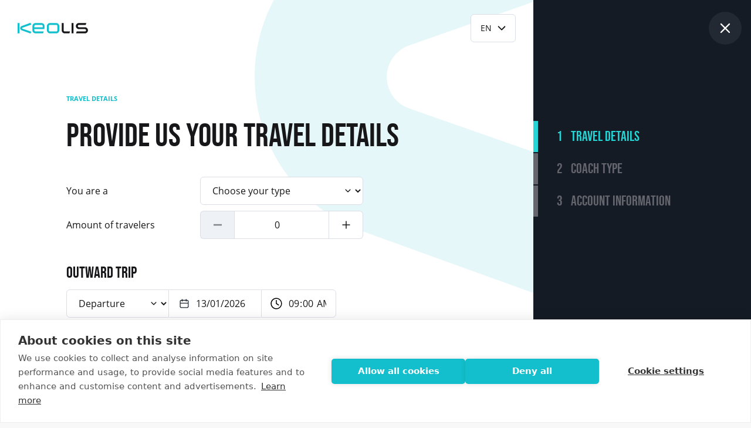

--- FILE ---
content_type: text/html; charset=UTF-8
request_url: https://www.keolis.be/en/request
body_size: 9125
content:


<!doctype html>
<html lang="en" dir="ltr" prefix="og: https://ogp.me/ns#" class="no-js no-transitions front">
  <head data-url="/en/request">
    <meta charset="utf-8" />
<link rel="canonical" href="https://www.keolis.be/en/request" />
<meta property="og:site_name" content="Keolis" />
<meta property="og:url" content="https://www.keolis.be/en/request" />
<meta property="og:title" content="Create request" />
<meta name="Generator" content="Drupal 10 (https://www.drupal.org)" />
<meta name="MobileOptimized" content="width" />
<meta name="HandheldFriendly" content="true" />
<meta name="viewport" content="width=device-width, initial-scale=1.0" />
<link rel="apple-touch-icon" sizes="180x180" href="/themes/custom/keolis_theme/favicons/apple-touch-icon.png" />
<link rel="icon" type="image/png" sizes="32x32" href="/themes/custom/keolis_theme/favicons/favicon-32x32.png" />
<link rel="icon" type="image/png" sizes="16x16" href="/themes/custom/keolis_theme/favicons/favicon-16x16.png" />
<link rel="manifest" href="/themes/custom/keolis_theme/favicons/site.webmanifest" />
<link rel="icon" href="/themes/custom/keolis_theme/favicon.ico" type="image/vnd.microsoft.icon" />

    <title>Create request | Keolis</title>
    <link rel="stylesheet" media="all" href="/sites/default/files/css/css_FVQgqNGCKeC9lwhqmkMW_p2-ZNhO84zO3ojm5Eupa_Y.css?delta=0&amp;language=en&amp;theme=keolis_theme&amp;include=eJxtjEEOwjAMBD-UkidFjrsCE7uO4qQqv4cD3DiNZg7DPpD3sTrpjZ50JazC7k3wgXUVOhj5XyyVBhKuqXK03-KrSawPP7EXWzqlBBQ8s1ikBleJMh8w5Lt6Jd04IsUrJixXCrwB98g6OQ" />
<link rel="stylesheet" media="all" href="/sites/default/files/css/css_sLYAVJWzJqLJhFslIZUKAQocwFHuTbgl7JxVGcC0HJE.css?delta=1&amp;language=en&amp;theme=keolis_theme&amp;include=eJxtjEEOwjAMBD-UkidFjrsCE7uO4qQqv4cD3DiNZg7DPpD3sTrpjZ50JazC7k3wgXUVOhj5XyyVBhKuqXK03-KrSawPP7EXWzqlBBQ8s1ikBleJMh8w5Lt6Jd04IsUrJixXCrwB98g6OQ" />

    <script type="application/json" data-drupal-selector="drupal-settings-json">{"path":{"baseUrl":"\/","pathPrefix":"en\/","currentPath":"request","currentPathIsAdmin":false,"isFront":false,"currentLanguage":"en"},"pluralDelimiter":"\u0003","suppressDeprecationErrors":true,"gtag":{"tagId":"","consentMode":false,"otherIds":[],"events":[],"additionalConfigInfo":[]},"ajaxPageState":{"libraries":"[base64]","theme":"keolis_theme","theme_token":null},"ajaxTrustedUrl":{"form_action_p_pvdeGsVG5zNF_XLGPTvYSKCf43t8qZYSwcfZl2uzM":true,"\/en\/request?element_parents=program\/program_content\/travel_program\u0026ajax_form=1":true},"gtm":{"tagId":null,"settings":{"data_layer":"dataLayer","include_classes":false,"allowlist_classes":"google\nnonGooglePixels\nnonGoogleScripts\nnonGoogleIframes","blocklist_classes":"customScripts\ncustomPixels","include_environment":false,"environment_id":"","environment_token":""},"tagIds":["GTM-K3K88B5"]},"improved_multi_select":{"selectors":["select[multiple]"],"filtertype":"partial","placeholder_text":"","orderable":false,"js_regex":false,"groupresetfilter":false,"remove_required_attr":false,"buttontext_add":"\u003E","buttontext_addall":"\u00bb","buttontext_del":"\u003C","buttontext_delall":"\u00ab","buttontext_moveup":"Move up","buttontext_movedown":"Move down"},"data":{"extlink":{"extTarget":true,"extTargetAppendNewWindowDisplay":true,"extTargetAppendNewWindowLabel":"(opens in a new window)","extTargetNoOverride":true,"extNofollow":false,"extTitleNoOverride":false,"extNoreferrer":false,"extFollowNoOverride":false,"extClass":"0","extLabel":"(link is external)","extImgClass":false,"extSubdomains":true,"extExclude":"","extInclude":"","extCssExclude":"","extCssInclude":"","extCssExplicit":"","extAlert":false,"extAlertText":"This link will take you to an external web site. We are not responsible for their content.","extHideIcons":false,"mailtoClass":"0","telClass":"","mailtoLabel":"(link sends email)","telLabel":"(link is a phone number)","extUseFontAwesome":false,"extIconPlacement":"append","extPreventOrphan":false,"extFaLinkClasses":"fa fa-external-link","extFaMailtoClasses":"fa fa-envelope-o","extAdditionalLinkClasses":"","extAdditionalMailtoClasses":"","extAdditionalTelClasses":"","extFaTelClasses":"fa fa-phone","allowedDomains":[],"extExcludeNoreferrer":""}},"eu_cookie_compliance":{"cookie_policy_version":"1.0.0","popup_enabled":false,"popup_agreed_enabled":false,"popup_hide_agreed":false,"popup_clicking_confirmation":false,"popup_scrolling_confirmation":false,"popup_html_info":false,"use_mobile_message":false,"mobile_popup_html_info":false,"mobile_breakpoint":768,"popup_html_agreed":false,"popup_use_bare_css":true,"popup_height":"auto","popup_width":"100%","popup_delay":0,"popup_link":"https:\/\/www.keolis.be\/en\/node\/137","popup_link_new_window":true,"popup_position":true,"fixed_top_position":false,"popup_language":"en","store_consent":false,"better_support_for_screen_readers":true,"cookie_name":"","reload_page":false,"domain":"","domain_all_sites":false,"popup_eu_only":false,"popup_eu_only_js":false,"cookie_lifetime":100,"cookie_session":0,"set_cookie_session_zero_on_disagree":0,"disagree_do_not_show_popup":false,"method":"opt_in","automatic_cookies_removal":true,"allowed_cookies":"","withdraw_markup":"\u003Cbutton type=\u0022button\u0022 class=\u0022eu-cookie-withdraw-tab\u0022\u003EPrivacy settings\u003C\/button\u003E\n\u003Cdiv aria-labelledby=\u0022popup-text\u0022 class=\u0022eu-cookie-withdraw-banner\u0022\u003E\n  \u003Cdiv class=\u0022popup-content info eu-cookie-compliance-content\u0022\u003E\n    \u003Cdiv id=\u0022popup-text\u0022 class=\u0022eu-cookie-compliance-message\u0022 role=\u0022document\u0022\u003E\n      \u003Ch2\u003EWe use cookies on this site to enhance your user experience\u003C\/h2\u003E\u003Cp\u003EYou have given your consent for us to set cookies.\u003C\/p\u003E\n    \u003C\/div\u003E\n    \u003Cdiv id=\u0022popup-buttons\u0022 class=\u0022eu-cookie-compliance-buttons\u0022\u003E\n      \u003Cbutton type=\u0022button\u0022 class=\u0022eu-cookie-withdraw-button \u0022\u003EWithdraw consent\u003C\/button\u003E\n    \u003C\/div\u003E\n  \u003C\/div\u003E\n\u003C\/div\u003E","withdraw_enabled":false,"reload_options":0,"reload_routes_list":"","withdraw_button_on_info_popup":false,"cookie_categories":[],"cookie_categories_details":[],"enable_save_preferences_button":true,"cookie_value_disagreed":"0","cookie_value_agreed_show_thank_you":"1","cookie_value_agreed":"2","containing_element":"body","settings_tab_enabled":false,"olivero_primary_button_classes":"","olivero_secondary_button_classes":"","close_button_action":"close_banner","open_by_default":false,"modules_allow_popup":true,"hide_the_banner":false,"geoip_match":true,"unverified_scripts":[]},"map":{"zoom":8,"center":{"lat":50.5284499,"lng":4.0441091},"icon":{"pick_up":"themes\/custom\/keolis_theme\/map-markers\/map-stop@4x.png","destination":"themes\/custom\/keolis_theme\/map-markers\/map-destination@4x.png"}},"simple_recaptcha_v3":{"sitekey":"6LcmG08cAAAAAA9O91hPkfehQxblfKEPP5a0vA2V","forms":{"request_form":{"form_id":"request_form","score":80,"error_message":null,"action":"request_form"}}},"ajax":{"edit-travel-program-upload-button":{"callback":["Drupal\\file\\Element\\ManagedFile","uploadAjaxCallback"],"wrapper":"ajax-wrapper","effect":"fade","progress":{"type":"throbber","message":null},"event":"mousedown","keypress":true,"prevent":"click","url":"\/en\/request?element_parents=program\/program_content\/travel_program\u0026ajax_form=1","httpMethod":"POST","dialogType":"ajax","submit":{"_triggering_element_name":"travel_program_upload_button","_triggering_element_value":"Upload"}}},"file":{"elements":{"#edit-travel-program-upload":"pdf,doc,docx,xls,xlsx,jpg,jpeg,png,gif"}},"user":{"uid":0,"permissionsHash":"da51b0556c038ff2b87905fd8580d9b5b61eab0f84c5b7e83c27c088fe04582b"}}</script>
<script src="/sites/default/files/js/js_cZYcnnVtq002evE6G1pwd4L0mqedicvXcYT9xBF-ctk.js?scope=header&amp;delta=0&amp;language=en&amp;theme=keolis_theme&amp;include=[base64]"></script>
<script src="/modules/contrib/google_tag/js/gtag.js?t69xxv"></script>
<script src="/modules/contrib/google_tag/js/gtm.js?t69xxv"></script>


              <link rel="preload" href="/themes/custom/keolis_theme/fonts/bebas-neue/bebasneue-regular-webfont.woff2" as="font" type="font/woff2" crossorigin="anonymous" />
      <link rel="preload" href="/themes/custom/keolis_theme/fonts/open-sans/open-sans-v18-latin-regular.woff2" as="font" type="font/woff2" crossorigin="anonymous" />
    
    <script>
      document.documentElement.classList.remove('no-js');
      document.documentElement.classList.add('js');
    </script>
  </head>

  <body class="path-request">
    <noscript><iframe src="https://www.googletagmanager.com/ns.html?id=GTM-K3K88B5"
                  height="0" width="0" style="display:none;visibility:hidden"></iframe></noscript>

      <div class="dialog-off-canvas-main-canvas" data-off-canvas-main-canvas>
    
<div class="site-wrapper">
  <div class="page-wrapper page-wrapper--no-navigation">

        <a href="#main-content" class="skip-link">
      Skip to main content
    </a>
    
        <div class="drupal-tabs">
      

    </div>
    
        <div id="main-content" class="content-wrapper"> 
      
      <div class="page-content">
                  
  <div data-drupal-messages-fallback class="hidden"></div><div class="request-page">

  <div class="request-page__columns">
    <main class="request-page__column request-page__column--main">
      <div class="request-page__column-inner">

                <header class="request-page-header">
          <div class="request-page-header__inner">

                        <div class="request-page-header__logo">
              <a class="request-page-header__logo-link" href="/" rel="home">
                <img src="/themes/custom/keolis_theme/assets/img/logos/site-header-logo.svg" alt="Keolis" width="120"
                     height="20"/>
              </a>
            </div>
            
                        <div class="request-page-header__actions-block">
              <div class="request-page-header__language-selection-block">
                
  <div class="keolis-language-selection js-keolis-language-selection">
    <div class="keolis-language-selection__content js-keolis-language-selection-content">
      <div class="keolis-language-selection__content-inner">
        <ul data-region="language_selection"><li hreflang="en" data-drupal-link-system-path="request" class="is-active" aria-current="page"><a href="/en/request" class="language-link is-active" hreflang="en" data-drupal-link-system-path="request" aria-current="page">en</a></li><li hreflang="nl" data-drupal-link-system-path="request"><a href="/nl/aanvraag" class="language-link" hreflang="nl" data-drupal-link-system-path="request">nl</a></li><li hreflang="fr" data-drupal-link-system-path="request"><a href="/fr/request" class="language-link" hreflang="fr" data-drupal-link-system-path="request">fr</a></li></ul>
      </div>
    </div>
  </div>

              </div>
            </div>
            
          </div>
        </header>
        
                <div class="request-page__maincontent">

          <div class="request-page-intro">
            <div class="request-page__title-block">
              <span data-drupal-selector="edit-name">Travel details</span>

              <h1 data-drupal-selector="edit-title">Provide us your travel details</h1>

            </div>
          </div>

          <div class="request-page-form">
            <form data-drupal-selector="request-form" data-recaptcha-id="request_form" enctype="multipart/form-data" action="/en/request" method="post" id="request-form" accept-charset="UTF-8">
  <div class="request-step-travel__content">

  <div class="request-step-travel__traveler-info-block">
    


<div class="js-form-item form-item js-form-type-select form-type-select js-form-item-type-of-travelers form-item-type-of-travelers">
      

<label for="edit-type-of-travelers" class="js-form-required form-required">
    You are a

    
  </label>
        
<div class="select-wrapper">
  <select data-drupal-selector="edit-type-of-travelers" id="edit-type-of-travelers" name="type_of_travelers" class="form-select required" required="required" aria-required="true">
                  <option value="" selected="selected">Choose your type</option>
                        <option value="21">School</option>
                        <option value="56">NGO</option>
                        <option value="57">Youth group</option>
                        <option value="58">Tourism</option>
                        <option value="59">Company</option>
                        <option value="60">Administration</option>
                        <option value="61">Others (Sport group, individual, ...)</option>
            </select>
  <div class="select-wrapper__arrow">
    <svg width="14" height="8" viewBox="0 0 14 8" aria-hidden="true" focusable="false">
  <path d="M13.1 1.9c.4-.4.4-.9 0-1.3s-.9-.4-1.3 0L7 5.4 2.2.6C1.8.2 1.3.2.9.6s-.4 1 0 1.3l5.5 5.5c.4.4.9.4 1.3 0l5.4-5.5z" />
</svg>
  </div>
</div>

        </div>

    


<div class="js-form-item form-item js-form-type-number form-type-number js-form-item-amount-of-travelers form-item-amount-of-travelers">
      

<label for="edit-amount-of-travelers" class="js-form-required form-required">
    Amount of travelers

    
  </label>
        <input data-drupal-selector="edit-amount-of-travelers" type="number" id="edit-amount-of-travelers" name="amount_of_travelers" value="0" step="1" min="0" class="form-number required" required="required" aria-required="true" />

        </div>

  </div>

  <div class="request-step-travel__triptype-selection-block"></div>

  <div class="request-step-travel__outward-block">
    

<fieldset class="request-form-fieldset js-form-item form-item js-form-wrapper form-wrapper" data-drupal-selector="edit-outward" id="edit-outward">

      <legend>
    <span class="fieldset-legend">Outward trip</span>
  </legend>

  <div class="fieldset-wrapper">
            <div id="outward-moment" class="trip-moment-block js-form-wrapper form-wrapper" data-drupal-selector="edit-outward-moment-block">


<div class="js-form-item form-item js-form-type-select form-type-select js-form-item-departure-moment form-item-departure-moment form-no-label">
      

<label for="edit-departure-moment" class="visually-hidden">
    Departure moment

    
  </label>
        
<div class="select-wrapper">
  <select data-drupal-selector="edit-departure-moment" id="edit-departure-moment" name="departure_moment" class="form-select">
                  <option value="0" selected="selected">Departure</option>
                        <option value="1">Arrival</option>
            </select>
  <div class="select-wrapper__arrow">
    <svg width="14" height="8" viewBox="0 0 14 8" aria-hidden="true" focusable="false">
  <path d="M13.1 1.9c.4-.4.4-.9 0-1.3s-.9-.4-1.3 0L7 5.4 2.2.6C1.8.2 1.3.2.9.6s-.4 1 0 1.3l5.5 5.5c.4.4.9.4 1.3 0l5.4-5.5z" />
</svg>
  </div>
</div>

        </div>


  <h4 class="label datetime-wrapper-label js-form-required form-required">Departure date</h4>

<div id="edit-departure" class="container-inline datetime-form-container">
  


<div class="js-form-item form-item js-form-type-date form-type-date js-form-item-departure-date form-item-departure-date form-no-label">
      

<label for="edit-departure-date" class="visually-hidden js-form-required form-required">
    Date

    
  </label>
        <input data-drupal-selector="edit-departure-date" type="date" min="1900-01-01" max="2050-12-31" placeholder="DD-MM-YYYY" id="edit-departure-date" name="departure[date]" value="2026-01-13" size="30" class="form-date required" required="required" aria-required="true" />

        </div>



<div class="js-form-item form-item js-form-type-date form-type-date js-form-item-departure-time form-item-departure-time form-no-label">
      

<label for="edit-departure-time" class="visually-hidden js-form-required form-required">
    Time

    
  </label>
        <input data-drupal-selector="edit-departure-time" type="time" step="60" placeholder="H:i" id="edit-departure-time" name="departure[time]" value="09:00:00" size="12" class="form-time required" required="required" aria-required="true" />

        </div>

</div>

</div>
<div id="outward-addresses" class="trip-addresses-block js-form-wrapper form-wrapper" data-drupal-selector="edit-outward-addresses-block">


<div class="js-form-item form-item js-form-type-address-autocomplete form-type-address-autocomplete js-form-item-departure-address form-item-departure-address">
      

<label for="edit-departure-address" class="js-form-required form-required">
    Departure address

    
  </label>
        <div class="address-autocomplete">
  <input type="text" class="js--address-autocomplete" required  aria-label="Location" />
  <input  data-drupal-selector="edit-departure-address" type="hidden" id="edit-departure-address" name="departure_address" value="" size="60" maxlength="1024" class="form-text required js--address-place hidden js--address-update-map" required="required" aria-required="true" data-map="js--map-departure" tabindex="-1"/>

  <button type="button" class="js--empty address-autocomplete__remove-button">
    <svg width="16" height="16" viewBox="0 0 16 16" aria-hidden="true" focusable="false">
  <path d="M13.7.9L8 6.6 2.3.9.9 2.3 6.6 8 .9 13.7l1.4 1.4L8 9.4l5.7 5.7 1.4-1.4L9.4 8l5.7-5.7z" />
</svg>
    <span class="visually-hidden">Remove this location</span>
  </button>
</div>

        </div>
<div class="trip-addresses-block__pickuppoints trip-addresses-block__pickuppoints--outward js-form-wrapper form-wrapper" data-drupal-selector="edit-departure-address-pickup" id="edit-departure-address-pickup">


<div class="js-form-item form-item js-form-type-address-autocomplete form-type-address-autocomplete js-form-item-departure-address-pickup-0 form-item-departure-address-pickup-0">
      

<label for="edit-departure-address-pickup-0">
    Pick-up point

    
  </label>
        <div class="address-autocomplete">
  <input type="text" class="js--address-autocomplete"   aria-label="Location" />
  <input  data-drupal-selector="edit-departure-address-pickup-0" type="hidden" id="edit-departure-address-pickup-0" name="departure_address_pickup[0]" value="" size="60" maxlength="1024" class="form-text js--address-place hidden js--address-update-map" data-map="js--map-departure" tabindex="-1"/>

  <button type="button" class="js--empty address-autocomplete__remove-button">
    <svg width="16" height="16" viewBox="0 0 16 16" aria-hidden="true" focusable="false">
  <path d="M13.7.9L8 6.6 2.3.9.9 2.3 6.6 8 .9 13.7l1.4 1.4L8 9.4l5.7 5.7 1.4-1.4L9.4 8l5.7-5.7z" />
</svg>
    <span class="visually-hidden">Remove this location</span>
  </button>
</div>

        </div>



<div class="js-form-item form-item js-form-type-address-autocomplete form-type-address-autocomplete js-form-item-departure-address-pickup-1 form-item-departure-address-pickup-1">
      

<label for="edit-departure-address-pickup-1">
    Pick-up point

    
  </label>
        <div class="address-autocomplete">
  <input type="text" class="js--address-autocomplete"   aria-label="Location" />
  <input  data-drupal-selector="edit-departure-address-pickup-1" type="hidden" id="edit-departure-address-pickup-1" name="departure_address_pickup[1]" value="" size="60" maxlength="1024" class="form-text js--address-place hidden js--address-update-map" data-map="js--map-departure" tabindex="-1"/>

  <button type="button" class="js--empty address-autocomplete__remove-button">
    <svg width="16" height="16" viewBox="0 0 16 16" aria-hidden="true" focusable="false">
  <path d="M13.7.9L8 6.6 2.3.9.9 2.3 6.6 8 .9 13.7l1.4 1.4L8 9.4l5.7 5.7 1.4-1.4L9.4 8l5.7-5.7z" />
</svg>
    <span class="visually-hidden">Remove this location</span>
  </button>
</div>

        </div>



<div class="js-form-item form-item js-form-type-address-autocomplete form-type-address-autocomplete js-form-item-departure-address-pickup-2 form-item-departure-address-pickup-2">
      

<label for="edit-departure-address-pickup-2">
    Pick-up point

    
  </label>
        <div class="address-autocomplete">
  <input type="text" class="js--address-autocomplete"   aria-label="Location" />
  <input  data-drupal-selector="edit-departure-address-pickup-2" type="hidden" id="edit-departure-address-pickup-2" name="departure_address_pickup[2]" value="" size="60" maxlength="1024" class="form-text js--address-place hidden js--address-update-map" data-map="js--map-departure" tabindex="-1"/>

  <button type="button" class="js--empty address-autocomplete__remove-button">
    <svg width="16" height="16" viewBox="0 0 16 16" aria-hidden="true" focusable="false">
  <path d="M13.7.9L8 6.6 2.3.9.9 2.3 6.6 8 .9 13.7l1.4 1.4L8 9.4l5.7 5.7 1.4-1.4L9.4 8l5.7-5.7z" />
</svg>
    <span class="visually-hidden">Remove this location</span>
  </button>
</div>

        </div>



<div class="js-form-item form-item js-form-type-address-autocomplete form-type-address-autocomplete js-form-item-departure-address-pickup-3 form-item-departure-address-pickup-3">
      

<label for="edit-departure-address-pickup-3">
    Pick-up point

    
  </label>
        <div class="address-autocomplete">
  <input type="text" class="js--address-autocomplete"   aria-label="Location" />
  <input  data-drupal-selector="edit-departure-address-pickup-3" type="hidden" id="edit-departure-address-pickup-3" name="departure_address_pickup[3]" value="" size="60" maxlength="1024" class="form-text js--address-place hidden js--address-update-map" data-map="js--map-departure" tabindex="-1"/>

  <button type="button" class="js--empty address-autocomplete__remove-button">
    <svg width="16" height="16" viewBox="0 0 16 16" aria-hidden="true" focusable="false">
  <path d="M13.7.9L8 6.6 2.3.9.9 2.3 6.6 8 .9 13.7l1.4 1.4L8 9.4l5.7 5.7 1.4-1.4L9.4 8l5.7-5.7z" />
</svg>
    <span class="visually-hidden">Remove this location</span>
  </button>
</div>

        </div>



<div class="js-form-item form-item js-form-type-address-autocomplete form-type-address-autocomplete js-form-item-departure-address-pickup-4 form-item-departure-address-pickup-4">
      

<label for="edit-departure-address-pickup-4">
    Pick-up point

    
  </label>
        <div class="address-autocomplete">
  <input type="text" class="js--address-autocomplete"   aria-label="Location" />
  <input  data-drupal-selector="edit-departure-address-pickup-4" type="hidden" id="edit-departure-address-pickup-4" name="departure_address_pickup[4]" value="" size="60" maxlength="1024" class="form-text js--address-place hidden js--address-update-map" data-map="js--map-departure" tabindex="-1"/>

  <button type="button" class="js--empty address-autocomplete__remove-button">
    <svg width="16" height="16" viewBox="0 0 16 16" aria-hidden="true" focusable="false">
  <path d="M13.7.9L8 6.6 2.3.9.9 2.3 6.6 8 .9 13.7l1.4 1.4L8 9.4l5.7 5.7 1.4-1.4L9.4 8l5.7-5.7z" />
</svg>
    <span class="visually-hidden">Remove this location</span>
  </button>
</div>

        </div>



<div class="js-form-item form-item js-form-type-address-autocomplete form-type-address-autocomplete js-form-item-departure-address-pickup-5 form-item-departure-address-pickup-5">
      

<label for="edit-departure-address-pickup-5">
    Pick-up point

    
  </label>
        <div class="address-autocomplete">
  <input type="text" class="js--address-autocomplete"   aria-label="Location" />
  <input  data-drupal-selector="edit-departure-address-pickup-5" type="hidden" id="edit-departure-address-pickup-5" name="departure_address_pickup[5]" value="" size="60" maxlength="1024" class="form-text js--address-place hidden js--address-update-map" data-map="js--map-departure" tabindex="-1"/>

  <button type="button" class="js--empty address-autocomplete__remove-button">
    <svg width="16" height="16" viewBox="0 0 16 16" aria-hidden="true" focusable="false">
  <path d="M13.7.9L8 6.6 2.3.9.9 2.3 6.6 8 .9 13.7l1.4 1.4L8 9.4l5.7 5.7 1.4-1.4L9.4 8l5.7-5.7z" />
</svg>
    <span class="visually-hidden">Remove this location</span>
  </button>
</div>

        </div>



<div class="js-form-item form-item js-form-type-address-autocomplete form-type-address-autocomplete js-form-item-departure-address-pickup-6 form-item-departure-address-pickup-6">
      

<label for="edit-departure-address-pickup-6">
    Pick-up point

    
  </label>
        <div class="address-autocomplete">
  <input type="text" class="js--address-autocomplete"   aria-label="Location" />
  <input  data-drupal-selector="edit-departure-address-pickup-6" type="hidden" id="edit-departure-address-pickup-6" name="departure_address_pickup[6]" value="" size="60" maxlength="1024" class="form-text js--address-place hidden js--address-update-map" data-map="js--map-departure" tabindex="-1"/>

  <button type="button" class="js--empty address-autocomplete__remove-button">
    <svg width="16" height="16" viewBox="0 0 16 16" aria-hidden="true" focusable="false">
  <path d="M13.7.9L8 6.6 2.3.9.9 2.3 6.6 8 .9 13.7l1.4 1.4L8 9.4l5.7 5.7 1.4-1.4L9.4 8l5.7-5.7z" />
</svg>
    <span class="visually-hidden">Remove this location</span>
  </button>
</div>

        </div>



<div class="js-form-item form-item js-form-type-address-autocomplete form-type-address-autocomplete js-form-item-departure-address-pickup-7 form-item-departure-address-pickup-7">
      

<label for="edit-departure-address-pickup-7">
    Pick-up point

    
  </label>
        <div class="address-autocomplete">
  <input type="text" class="js--address-autocomplete"   aria-label="Location" />
  <input  data-drupal-selector="edit-departure-address-pickup-7" type="hidden" id="edit-departure-address-pickup-7" name="departure_address_pickup[7]" value="" size="60" maxlength="1024" class="form-text js--address-place hidden js--address-update-map" data-map="js--map-departure" tabindex="-1"/>

  <button type="button" class="js--empty address-autocomplete__remove-button">
    <svg width="16" height="16" viewBox="0 0 16 16" aria-hidden="true" focusable="false">
  <path d="M13.7.9L8 6.6 2.3.9.9 2.3 6.6 8 .9 13.7l1.4 1.4L8 9.4l5.7 5.7 1.4-1.4L9.4 8l5.7-5.7z" />
</svg>
    <span class="visually-hidden">Remove this location</span>
  </button>
</div>

        </div>



<div class="js-form-item form-item js-form-type-address-autocomplete form-type-address-autocomplete js-form-item-departure-address-pickup-8 form-item-departure-address-pickup-8">
      

<label for="edit-departure-address-pickup-8">
    Pick-up point

    
  </label>
        <div class="address-autocomplete">
  <input type="text" class="js--address-autocomplete"   aria-label="Location" />
  <input  data-drupal-selector="edit-departure-address-pickup-8" type="hidden" id="edit-departure-address-pickup-8" name="departure_address_pickup[8]" value="" size="60" maxlength="1024" class="form-text js--address-place hidden js--address-update-map" data-map="js--map-departure" tabindex="-1"/>

  <button type="button" class="js--empty address-autocomplete__remove-button">
    <svg width="16" height="16" viewBox="0 0 16 16" aria-hidden="true" focusable="false">
  <path d="M13.7.9L8 6.6 2.3.9.9 2.3 6.6 8 .9 13.7l1.4 1.4L8 9.4l5.7 5.7 1.4-1.4L9.4 8l5.7-5.7z" />
</svg>
    <span class="visually-hidden">Remove this location</span>
  </button>
</div>

        </div>



<div class="js-form-item form-item js-form-type-address-autocomplete form-type-address-autocomplete js-form-item-departure-address-pickup-9 form-item-departure-address-pickup-9">
      

<label for="edit-departure-address-pickup-9">
    Pick-up point

    
  </label>
        <div class="address-autocomplete">
  <input type="text" class="js--address-autocomplete"   aria-label="Location" />
  <input  data-drupal-selector="edit-departure-address-pickup-9" type="hidden" id="edit-departure-address-pickup-9" name="departure_address_pickup[9]" value="" size="60" maxlength="1024" class="form-text js--address-place hidden js--address-update-map" data-map="js--map-departure" tabindex="-1"/>

  <button type="button" class="js--empty address-autocomplete__remove-button">
    <svg width="16" height="16" viewBox="0 0 16 16" aria-hidden="true" focusable="false">
  <path d="M13.7.9L8 6.6 2.3.9.9 2.3 6.6 8 .9 13.7l1.4 1.4L8 9.4l5.7 5.7 1.4-1.4L9.4 8l5.7-5.7z" />
</svg>
    <span class="visually-hidden">Remove this location</span>
  </button>
</div>

        </div>
</div>



<div class="js-form-item form-item js-form-type-address-autocomplete form-type-address-autocomplete js-form-item-departure-address-destination form-item-departure-address-destination">
      

<label for="edit-departure-address-destination" class="js-form-required form-required">
    Arrival address

    
  </label>
        <div class="address-autocomplete">
  <input type="text" class="js--address-autocomplete" required  aria-label="Location" />
  <input  data-drupal-selector="edit-departure-address-destination" type="hidden" id="edit-departure-address-destination" name="departure_address_destination" value="" size="60" maxlength="1024" class="form-text required js--address-place hidden js--address-update-map" required="required" aria-required="true" data-map="js--map-departure" tabindex="-1"/>

  <button type="button" class="js--empty address-autocomplete__remove-button">
    <svg width="16" height="16" viewBox="0 0 16 16" aria-hidden="true" focusable="false">
  <path d="M13.7.9L8 6.6 2.3.9.9 2.3 6.6 8 .9 13.7l1.4 1.4L8 9.4l5.7 5.7 1.4-1.4L9.4 8l5.7-5.7z" />
</svg>
    <span class="visually-hidden">Remove this location</span>
  </button>
</div>

        </div>
<div class="button trip-addresses-block__add-pickup-button js--add-departure-pickup" tabindex="0" role="button" data-drupal-selector="edit-add-departure-pickup">Add pick-up point</div>
</div>
<div id="js--map-departure" class="js--map trip-map request-step-travel__map-block js-form-wrapper form-wrapper" style="height: 400px; width: 100%" data-drupal-selector="edit-map"></div>

          </div>
</fieldset>

  </div>

  <div class="request-step-travel__triptype-selection-block">
    <div class="formelement-large-radiobutton-tab">
      
<div id="edit-with-retour" class="form-radios">


<div class="js-form-item form-item js-form-type-radio form-type-radio js-form-item-with-retour form-item-with-retour">
        <input data-drupal-selector="edit-with-retour-0" type="radio" id="edit-with-retour-0" name="with_retour" value="0" checked="checked" class="form-radio" />

        

<label for="edit-with-retour-0" class="option">
    One way

    
  </label>
      </div>



<div class="js-form-item form-item js-form-type-radio form-type-radio js-form-item-with-retour form-item-with-retour">
        <input data-drupal-selector="edit-with-retour-1" type="radio" id="edit-with-retour-1" name="with_retour" value="1" class="form-radio" />

        

<label for="edit-with-retour-1" class="option">
    With retour

    
  </label>
      </div>
</div>

    </div>
  </div>

  <div class="request-step-travel__availability-selection-block">
    

<fieldset class="request-form-fieldset js-form-item form-item js-form-wrapper form-wrapper" data-drupal-selector="edit-availability" data-drupal-states="{&quot;visible&quot;:[{&quot;:input[name=\u0022with_retour\u0022]&quot;:{&quot;value&quot;:1}}]}" id="edit-availability">

      <legend>
    <span class="fieldset-legend">Does the vehicle have to remain available during your trip?</span>
  </legend>

  <div class="fieldset-wrapper">
            <div class="request-form-availability formelement-small-radiobutton-tab js-form-wrapper form-wrapper" data-drupal-selector="edit-availability-selection" id="edit-availability-selection">
<div id="edit-remain-available" class="form-radios">


<div class="js-form-item form-item js-form-type-radio form-type-radio js-form-item-remain-available form-item-remain-available">
        <input data-drupal-selector="edit-remain-available-0" type="radio" id="edit-remain-available-0" name="remain_available" value="0" checked="checked" class="form-radio" />

        

<label for="edit-remain-available-0" class="option">
    No

    
  </label>
      </div>



<div class="js-form-item form-item js-form-type-radio form-type-radio js-form-item-remain-available form-item-remain-available">
        <input data-drupal-selector="edit-remain-available-1" type="radio" id="edit-remain-available-1" name="remain_available" value="1" class="form-radio" />

        

<label for="edit-remain-available-1" class="option">
    Yes

    
  </label>
      </div>
</div>
</div>
<div class="request-form-remarks formelement-small-radiobutton-tab js-form-wrapper form-wrapper" data-drupal-selector="edit-availability-remarks" data-drupal-states="{&quot;visible&quot;:[{&quot;:input[name=\u0022remain_available\u0022]&quot;:{&quot;value&quot;:&quot;0&quot;}}]}" id="edit-availability-remarks">This price estimate includes the provision of the vehicle(s) between the outward and return journey. The price could be more interesting with 2 separate requests for the outward and return journey.</div>

          </div>
</fieldset>

  </div>

  <div class="request-step-travel__return-block">
    

<fieldset class="request-form-fieldset js-form-item form-item js-form-wrapper form-wrapper" data-drupal-selector="edit-return" data-drupal-states="{&quot;visible&quot;:[{&quot;:input[name=\u0022with_retour\u0022]&quot;:{&quot;value&quot;:1}}]}" id="edit-return">

      <legend>
    <span class="fieldset-legend">Return trip</span>
  </legend>

  <div class="fieldset-wrapper">
            <div id="return-moment" class="trip-moment-block js-form-wrapper form-wrapper" data-drupal-selector="edit-return-moment-block">


<div class="js-form-item form-item js-form-type-select form-type-select js-form-item-return-moment form-item-return-moment form-no-label">
      

<label for="edit-return-moment" class="visually-hidden">
    Return moment

    
  </label>
        
<div class="select-wrapper">
  <select data-drupal-selector="edit-return-moment" id="edit-return-moment" name="return_moment" class="form-select">
                  <option value="0" selected="selected">Departure</option>
                        <option value="1">Arrival</option>
            </select>
  <div class="select-wrapper__arrow">
    <svg width="14" height="8" viewBox="0 0 14 8" aria-hidden="true" focusable="false">
  <path d="M13.1 1.9c.4-.4.4-.9 0-1.3s-.9-.4-1.3 0L7 5.4 2.2.6C1.8.2 1.3.2.9.6s-.4 1 0 1.3l5.5 5.5c.4.4.9.4 1.3 0l5.4-5.5z" />
</svg>
  </div>
</div>

        </div>


  <h4 class="label datetime-wrapper-label">Return date</h4>

<div id="edit-return--2" class="container-inline datetime-form-container">
  


<div class="js-form-item form-item js-form-type-date form-type-date js-form-item-return-date form-item-return-date form-no-label">
      

<label for="edit-return-date" class="visually-hidden">
    Date

    
  </label>
        <input data-drupal-selector="edit-return-date" type="date" min="1900-01-01" max="2050-12-31" placeholder="DD-MM-YYYY" id="edit-return-date" name="return[date]" value="2026-01-13" size="30" class="form-date" />

        </div>



<div class="js-form-item form-item js-form-type-date form-type-date js-form-item-return-time form-item-return-time form-no-label">
      

<label for="edit-return-time" class="visually-hidden">
    Time

    
  </label>
        <input data-drupal-selector="edit-return-time" type="time" step="60" placeholder="H:i" id="edit-return-time" name="return[time]" value="16:00:00" size="12" class="form-time" />

        </div>

</div>

</div>
<div id="return-addresses" class="trip-addresses-block js-form-wrapper form-wrapper" data-drupal-selector="edit-return-addresses-block">


<div class="js-form-item form-item js-form-type-address-autocomplete form-type-address-autocomplete js-form-item-return-address form-item-return-address form-disabled">
      

<label for="edit-return-address">
    Departure address

    
  </label>
        <div class="address-autocomplete">
  <input type="text" class="js--address-autocomplete"  disabled aria-label="Location" />
  <input  data-drupal-selector="edit-return-address" type="hidden" id="edit-return-address" name="return_address" value="" size="60" maxlength="1024" class="form-text js--address-place hidden js--address-update-map" data-map="js--map-return" tabindex="-1"/>

  <button type="button" class="js--empty address-autocomplete__remove-button">
    <svg width="16" height="16" viewBox="0 0 16 16" aria-hidden="true" focusable="false">
  <path d="M13.7.9L8 6.6 2.3.9.9 2.3 6.6 8 .9 13.7l1.4 1.4L8 9.4l5.7 5.7 1.4-1.4L9.4 8l5.7-5.7z" />
</svg>
    <span class="visually-hidden">Remove this location</span>
  </button>
</div>

        </div>
<div class="trip-addresses-block__pickuppoints trip-addresses-block__pickuppoints--return js-form-wrapper form-wrapper" data-drupal-selector="edit-return-address-dropoff" id="edit-return-address-dropoff">


<div class="js-form-item form-item js-form-type-address-autocomplete form-type-address-autocomplete js-form-item-return-address-dropoff-0 form-item-return-address-dropoff-0">
      

<label for="edit-return-address-dropoff-0">
    Drop-off point

    
  </label>
        <div class="address-autocomplete">
  <input type="text" class="js--address-autocomplete"   aria-label="Location" />
  <input  data-drupal-selector="edit-return-address-dropoff-0" type="hidden" id="edit-return-address-dropoff-0" name="return_address_dropoff[0]" value="" size="60" maxlength="1024" class="form-text js--address-place hidden js--address-update-map" data-map="js--map-return" tabindex="-1"/>

  <button type="button" class="js--empty address-autocomplete__remove-button">
    <svg width="16" height="16" viewBox="0 0 16 16" aria-hidden="true" focusable="false">
  <path d="M13.7.9L8 6.6 2.3.9.9 2.3 6.6 8 .9 13.7l1.4 1.4L8 9.4l5.7 5.7 1.4-1.4L9.4 8l5.7-5.7z" />
</svg>
    <span class="visually-hidden">Remove this location</span>
  </button>
</div>

        </div>



<div class="js-form-item form-item js-form-type-address-autocomplete form-type-address-autocomplete js-form-item-return-address-dropoff-1 form-item-return-address-dropoff-1">
      

<label for="edit-return-address-dropoff-1">
    Drop-off point

    
  </label>
        <div class="address-autocomplete">
  <input type="text" class="js--address-autocomplete"   aria-label="Location" />
  <input  data-drupal-selector="edit-return-address-dropoff-1" type="hidden" id="edit-return-address-dropoff-1" name="return_address_dropoff[1]" value="" size="60" maxlength="1024" class="form-text js--address-place hidden js--address-update-map" data-map="js--map-return" tabindex="-1"/>

  <button type="button" class="js--empty address-autocomplete__remove-button">
    <svg width="16" height="16" viewBox="0 0 16 16" aria-hidden="true" focusable="false">
  <path d="M13.7.9L8 6.6 2.3.9.9 2.3 6.6 8 .9 13.7l1.4 1.4L8 9.4l5.7 5.7 1.4-1.4L9.4 8l5.7-5.7z" />
</svg>
    <span class="visually-hidden">Remove this location</span>
  </button>
</div>

        </div>



<div class="js-form-item form-item js-form-type-address-autocomplete form-type-address-autocomplete js-form-item-return-address-dropoff-2 form-item-return-address-dropoff-2">
      

<label for="edit-return-address-dropoff-2">
    Drop-off point

    
  </label>
        <div class="address-autocomplete">
  <input type="text" class="js--address-autocomplete"   aria-label="Location" />
  <input  data-drupal-selector="edit-return-address-dropoff-2" type="hidden" id="edit-return-address-dropoff-2" name="return_address_dropoff[2]" value="" size="60" maxlength="1024" class="form-text js--address-place hidden js--address-update-map" data-map="js--map-return" tabindex="-1"/>

  <button type="button" class="js--empty address-autocomplete__remove-button">
    <svg width="16" height="16" viewBox="0 0 16 16" aria-hidden="true" focusable="false">
  <path d="M13.7.9L8 6.6 2.3.9.9 2.3 6.6 8 .9 13.7l1.4 1.4L8 9.4l5.7 5.7 1.4-1.4L9.4 8l5.7-5.7z" />
</svg>
    <span class="visually-hidden">Remove this location</span>
  </button>
</div>

        </div>



<div class="js-form-item form-item js-form-type-address-autocomplete form-type-address-autocomplete js-form-item-return-address-dropoff-3 form-item-return-address-dropoff-3">
      

<label for="edit-return-address-dropoff-3">
    Drop-off point

    
  </label>
        <div class="address-autocomplete">
  <input type="text" class="js--address-autocomplete"   aria-label="Location" />
  <input  data-drupal-selector="edit-return-address-dropoff-3" type="hidden" id="edit-return-address-dropoff-3" name="return_address_dropoff[3]" value="" size="60" maxlength="1024" class="form-text js--address-place hidden js--address-update-map" data-map="js--map-return" tabindex="-1"/>

  <button type="button" class="js--empty address-autocomplete__remove-button">
    <svg width="16" height="16" viewBox="0 0 16 16" aria-hidden="true" focusable="false">
  <path d="M13.7.9L8 6.6 2.3.9.9 2.3 6.6 8 .9 13.7l1.4 1.4L8 9.4l5.7 5.7 1.4-1.4L9.4 8l5.7-5.7z" />
</svg>
    <span class="visually-hidden">Remove this location</span>
  </button>
</div>

        </div>



<div class="js-form-item form-item js-form-type-address-autocomplete form-type-address-autocomplete js-form-item-return-address-dropoff-4 form-item-return-address-dropoff-4">
      

<label for="edit-return-address-dropoff-4">
    Drop-off point

    
  </label>
        <div class="address-autocomplete">
  <input type="text" class="js--address-autocomplete"   aria-label="Location" />
  <input  data-drupal-selector="edit-return-address-dropoff-4" type="hidden" id="edit-return-address-dropoff-4" name="return_address_dropoff[4]" value="" size="60" maxlength="1024" class="form-text js--address-place hidden js--address-update-map" data-map="js--map-return" tabindex="-1"/>

  <button type="button" class="js--empty address-autocomplete__remove-button">
    <svg width="16" height="16" viewBox="0 0 16 16" aria-hidden="true" focusable="false">
  <path d="M13.7.9L8 6.6 2.3.9.9 2.3 6.6 8 .9 13.7l1.4 1.4L8 9.4l5.7 5.7 1.4-1.4L9.4 8l5.7-5.7z" />
</svg>
    <span class="visually-hidden">Remove this location</span>
  </button>
</div>

        </div>



<div class="js-form-item form-item js-form-type-address-autocomplete form-type-address-autocomplete js-form-item-return-address-dropoff-5 form-item-return-address-dropoff-5">
      

<label for="edit-return-address-dropoff-5">
    Drop-off point

    
  </label>
        <div class="address-autocomplete">
  <input type="text" class="js--address-autocomplete"   aria-label="Location" />
  <input  data-drupal-selector="edit-return-address-dropoff-5" type="hidden" id="edit-return-address-dropoff-5" name="return_address_dropoff[5]" value="" size="60" maxlength="1024" class="form-text js--address-place hidden js--address-update-map" data-map="js--map-return" tabindex="-1"/>

  <button type="button" class="js--empty address-autocomplete__remove-button">
    <svg width="16" height="16" viewBox="0 0 16 16" aria-hidden="true" focusable="false">
  <path d="M13.7.9L8 6.6 2.3.9.9 2.3 6.6 8 .9 13.7l1.4 1.4L8 9.4l5.7 5.7 1.4-1.4L9.4 8l5.7-5.7z" />
</svg>
    <span class="visually-hidden">Remove this location</span>
  </button>
</div>

        </div>



<div class="js-form-item form-item js-form-type-address-autocomplete form-type-address-autocomplete js-form-item-return-address-dropoff-6 form-item-return-address-dropoff-6">
      

<label for="edit-return-address-dropoff-6">
    Drop-off point

    
  </label>
        <div class="address-autocomplete">
  <input type="text" class="js--address-autocomplete"   aria-label="Location" />
  <input  data-drupal-selector="edit-return-address-dropoff-6" type="hidden" id="edit-return-address-dropoff-6" name="return_address_dropoff[6]" value="" size="60" maxlength="1024" class="form-text js--address-place hidden js--address-update-map" data-map="js--map-return" tabindex="-1"/>

  <button type="button" class="js--empty address-autocomplete__remove-button">
    <svg width="16" height="16" viewBox="0 0 16 16" aria-hidden="true" focusable="false">
  <path d="M13.7.9L8 6.6 2.3.9.9 2.3 6.6 8 .9 13.7l1.4 1.4L8 9.4l5.7 5.7 1.4-1.4L9.4 8l5.7-5.7z" />
</svg>
    <span class="visually-hidden">Remove this location</span>
  </button>
</div>

        </div>



<div class="js-form-item form-item js-form-type-address-autocomplete form-type-address-autocomplete js-form-item-return-address-dropoff-7 form-item-return-address-dropoff-7">
      

<label for="edit-return-address-dropoff-7">
    Drop-off point

    
  </label>
        <div class="address-autocomplete">
  <input type="text" class="js--address-autocomplete"   aria-label="Location" />
  <input  data-drupal-selector="edit-return-address-dropoff-7" type="hidden" id="edit-return-address-dropoff-7" name="return_address_dropoff[7]" value="" size="60" maxlength="1024" class="form-text js--address-place hidden js--address-update-map" data-map="js--map-return" tabindex="-1"/>

  <button type="button" class="js--empty address-autocomplete__remove-button">
    <svg width="16" height="16" viewBox="0 0 16 16" aria-hidden="true" focusable="false">
  <path d="M13.7.9L8 6.6 2.3.9.9 2.3 6.6 8 .9 13.7l1.4 1.4L8 9.4l5.7 5.7 1.4-1.4L9.4 8l5.7-5.7z" />
</svg>
    <span class="visually-hidden">Remove this location</span>
  </button>
</div>

        </div>



<div class="js-form-item form-item js-form-type-address-autocomplete form-type-address-autocomplete js-form-item-return-address-dropoff-8 form-item-return-address-dropoff-8">
      

<label for="edit-return-address-dropoff-8">
    Drop-off point

    
  </label>
        <div class="address-autocomplete">
  <input type="text" class="js--address-autocomplete"   aria-label="Location" />
  <input  data-drupal-selector="edit-return-address-dropoff-8" type="hidden" id="edit-return-address-dropoff-8" name="return_address_dropoff[8]" value="" size="60" maxlength="1024" class="form-text js--address-place hidden js--address-update-map" data-map="js--map-return" tabindex="-1"/>

  <button type="button" class="js--empty address-autocomplete__remove-button">
    <svg width="16" height="16" viewBox="0 0 16 16" aria-hidden="true" focusable="false">
  <path d="M13.7.9L8 6.6 2.3.9.9 2.3 6.6 8 .9 13.7l1.4 1.4L8 9.4l5.7 5.7 1.4-1.4L9.4 8l5.7-5.7z" />
</svg>
    <span class="visually-hidden">Remove this location</span>
  </button>
</div>

        </div>



<div class="js-form-item form-item js-form-type-address-autocomplete form-type-address-autocomplete js-form-item-return-address-dropoff-9 form-item-return-address-dropoff-9">
      

<label for="edit-return-address-dropoff-9">
    Drop-off point

    
  </label>
        <div class="address-autocomplete">
  <input type="text" class="js--address-autocomplete"   aria-label="Location" />
  <input  data-drupal-selector="edit-return-address-dropoff-9" type="hidden" id="edit-return-address-dropoff-9" name="return_address_dropoff[9]" value="" size="60" maxlength="1024" class="form-text js--address-place hidden js--address-update-map" data-map="js--map-return" tabindex="-1"/>

  <button type="button" class="js--empty address-autocomplete__remove-button">
    <svg width="16" height="16" viewBox="0 0 16 16" aria-hidden="true" focusable="false">
  <path d="M13.7.9L8 6.6 2.3.9.9 2.3 6.6 8 .9 13.7l1.4 1.4L8 9.4l5.7 5.7 1.4-1.4L9.4 8l5.7-5.7z" />
</svg>
    <span class="visually-hidden">Remove this location</span>
  </button>
</div>

        </div>
</div>



<div class="js-form-item form-item js-form-type-address-autocomplete form-type-address-autocomplete js-form-item-return-address-destination form-item-return-address-destination">
      

<label for="edit-return-address-destination">
    Arrival address

    
  </label>
        <div class="address-autocomplete">
  <input type="text" class="js--address-autocomplete"   aria-label="Location" />
  <input  data-drupal-selector="edit-return-address-destination" type="hidden" id="edit-return-address-destination" name="return_address_destination" value="" size="60" maxlength="1024" class="form-text js--address-place hidden js--address-update-map" data-map="js--map-return" tabindex="-1"/>

  <button type="button" class="js--empty address-autocomplete__remove-button">
    <svg width="16" height="16" viewBox="0 0 16 16" aria-hidden="true" focusable="false">
  <path d="M13.7.9L8 6.6 2.3.9.9 2.3 6.6 8 .9 13.7l1.4 1.4L8 9.4l5.7 5.7 1.4-1.4L9.4 8l5.7-5.7z" />
</svg>
    <span class="visually-hidden">Remove this location</span>
  </button>
</div>

        </div>



<div class="js-form-item form-item js-form-type-checkbox form-type-checkbox js-form-item-change-return form-item-change-return">
        <input class="button js--change-return form-checkbox" data-drupal-selector="edit-change-return" type="checkbox" id="edit-change-return" name="change_return" value="1" />

        

<label for="edit-change-return" class="option">
    Change your return trip

    
  </label>
      </div>
<div class="button trip-addresses-block__add-dropoff-button js--add-return-dropoff" tabindex="0" role="button" data-drupal-selector="edit-add-return-dropoff">Add drop-off point</div>
</div>
<div id="js--map-return" class="js--map trip-map request-step-travel__map-block hidden js-form-wrapper form-wrapper" style="height: 400px; width: 100%" data-drupal-selector="edit-map"></div>

          </div>
</fieldset>

  </div>

  <div class="request-step-travel__program-block">
    <div class="trip-program-block js-form-wrapper form-wrapper" data-drupal-selector="edit-program" id="edit-program"><div class="trip-program-block__title" data-drupal-selector="edit-program-title">Add a travel program if available</div>
<div class="trip-program-block__content js-form-wrapper form-wrapper" data-drupal-selector="edit-program-content" id="edit-program-content"><div id="ajax-wrapper">


<div class="js-form-item form-item js-form-type-managed-file form-type-managed-file js-form-item-travel-program form-item-travel-program form-no-label">
        <div id="edit-travel-program" class="js-form-managed-file form-managed-file">
  <input data-drupal-selector="edit-travel-program-upload" type="file" id="edit-travel-program-upload" name="files[travel_program]" size="22" class="js-form-file form-file" />
<input class="js-hide button js-form-submit form-submit" data-drupal-selector="edit-travel-program-upload-button" formnovalidate="formnovalidate" type="submit" id="edit-travel-program-upload-button" name="travel_program_upload_button" value="Upload" />
<input data-drupal-selector="edit-travel-program-fids" type="hidden" name="travel_program[fids]" />

</div>

        </div>
</div></div>
</div>

  </div>

  <div class="request-step-travel__additional-block">
    <div class="trip-additional-block js-form-wrapper form-wrapper" data-drupal-selector="edit-additional" id="edit-additional"><div class="trip-additional-block__title" data-drupal-selector="edit-additional-title">Add additional information if needed</div>
<div class="trip-additional-block__content js-form-wrapper form-wrapper" data-drupal-selector="edit-additional-content" id="edit-additional-content">


<div class="js-form-item form-item js-form-type-textarea form-type-textarea js-form-item-additional-information form-item-additional-information form-no-label">
      

<label for="edit-additional-information" class="visually-hidden">
    Additional information

    
  </label>
        <div>
  <textarea data-drupal-selector="edit-additional-information" id="edit-additional-information" name="additional_information" rows="5" cols="60" class="form-textarea"></textarea>
</div>

        </div>
</div>
</div>

  </div>

  <input autocomplete="off" data-drupal-selector="form-hlpoqpxkqgdtutfajqqm9k79g3pp4snwhvspfkwf4bo" type="hidden" name="form_build_id" value="form-HLPOqpxkQGDtUtFaJQQm9k79G3Pp4sNWHvspfkwf4Bo" />
<input data-drupal-selector="edit-request-form" type="hidden" name="form_id" value="request_form" />
<input data-drupal-selector="edit-simple-recaptcha-token" type="hidden" name="simple_recaptcha_token" value="" />
<input data-drupal-selector="edit-simple-recaptcha-type" type="hidden" name="simple_recaptcha_type" value="v3" />
<input data-drupal-selector="edit-simple-recaptcha-score" type="hidden" name="simple_recaptcha_score" value="80" />
<input data-drupal-selector="edit-simple-recaptcha-message" type="hidden" name="simple_recaptcha_message" value="" />


  <div class="request-step-travel__form-actions">
    <div data-drupal-selector="edit-actions" class="form-actions js-form-wrapper form-wrapper" id="edit-actions"><div id="request_form-captcha" class="recaptcha-v3 recaptcha-v3-wrapper js-form-wrapper form-wrapper" data-drupal-selector="edit-captcha"></div>
<input data-drupal-selector="edit-next" type="submit" id="edit-next" name="op" value="Choose a coach" class="button js-form-submit form-submit" />
</div>

  </div>
</div>

</form>

          </div>

        </div>
        
      </div>
    </main>
    <aside class="request-page__column request-page__column--side">
      <div class="request-page__column-inner">

        <div class="request-page__side-actions">
          <a class="request-page__side-action-close" href="/" rel="home">
            <span class="visually-hidden">Keolis homepage</span>
            <svg width="18" height="18" viewBox="0 0 18 18" aria-hidden="true" focusable="false">
  <path d="M15.2 16.8c.5.5 1.2.5 1.6 0s.5-1.2 0-1.6L10.6 9l6.2-6.2c.5-.5.5-1.2 0-1.6-.5-.5-1.2-.5-1.6 0L9 7.4 2.8 1.2c-.5-.5-1.2-.5-1.6 0-.5.5-.5 1.2 0 1.6L7.4 9l-6.2 6.2c-.5.5-.5 1.2 0 1.6.5.5 1.2.5 1.6 0L9 10.6l6.2 6.2z" />
</svg>
          </a>
        </div>

        <nav class="request-page-summary-block" aria-labelledby="request-page-summary-title">
          <h2 id="request-page-summary-title" class="visually-hidden">Steps</h2>
          <ol class="request-page-summary-block__list">
            <li class="request-summary-item available current">
  <div class="request-summary-item__inner">

    <div class="request-summary-item__title">
      <a class="request-summary-item__title-link" href="/en/request/step/travel">        <span class="request-summary-item__title-link-text">Travel details</span>
      </a>    </div>

    <div class="request-summary-item__summary">
      
    </div>

          <a class="request-summary-item__faux-link" href="/en/request/step/travel">
        <span class="visually-hidden">Travel details</span>
      </a>
    
  </div>
</li>
<li class="request-summary-item  ">
  <div class="request-summary-item__inner">

    <div class="request-summary-item__title">
              <span class="request-summary-item__title-link-text">Coach type</span>
          </div>

    <div class="request-summary-item__summary">
      
    </div>

    
  </div>
</li>
<li class="request-summary-item  ">
  <div class="request-summary-item__inner">

    <div class="request-summary-item__title">
              <span class="request-summary-item__title-link-text">Account information</span>
          </div>

    <div class="request-summary-item__summary">
      
    </div>

    
  </div>
</li>

          </ol>
        </nav>

        <div class="request-page-price-block">
          <div id="total-price-container">
  </div>

        </div>
      </div>
    </aside>
  </div>

  <div class="request-page__sticky-summary">
    <div class="request-page-sticky-summary-block">
      <ol class="request-page-sticky-summary-block__list">
        <li class="request-summary-item available current">
  <div class="request-summary-item__inner">

    <div class="request-summary-item__title">
      <a class="request-summary-item__title-link" href="/en/request/step/travel">        <span class="request-summary-item__title-link-text">Travel details</span>
      </a>    </div>

    <div class="request-summary-item__summary">
      
    </div>

          <a class="request-summary-item__faux-link" href="/en/request/step/travel">
        <span class="visually-hidden">Travel details</span>
      </a>
    
  </div>
</li>
<li class="request-summary-item  ">
  <div class="request-summary-item__inner">

    <div class="request-summary-item__title">
              <span class="request-summary-item__title-link-text">Coach type</span>
          </div>

    <div class="request-summary-item__summary">
      
    </div>

    
  </div>
</li>
<li class="request-summary-item  ">
  <div class="request-summary-item__inner">

    <div class="request-summary-item__title">
              <span class="request-summary-item__title-link-text">Account information</span>
          </div>

    <div class="request-summary-item__summary">
      
    </div>

    
  </div>
</li>

      </ol>
      <div class="request-page-sticky-summary-infopanel">
        <div class="request-page-sticky-summary-infopanel__content">
          <div class="request-page-sticky-summary-infopanel__text">
            <span class="js-request-page-sticky-summary-title"></span>
          </div>
        </div>
                <div class="request-page-sticky-summary-infopanel__actions">
          <a href="/" rel="home">
            <span class="visually-hidden">Keolis homepage</span>
            <svg width="24" height="24" viewBox="0 0 24 24" aria-hidden="true" focusable="false">
  <path d="M2.1.7l9.9 9.9L21.9.7l1.4 1.4-9.9 9.9 9.9 9.9-1.4 1.4-9.9-9.9-9.9 9.9-1.4-1.4 9.9-9.9L.7 2.1 2.1.7z" />
</svg>
          </a>
        </div>
      </div>
    </div>
  </div>

</div>


              </div>

    </div>
    
  </div>
</div>

  </div>

    
    <script src="/sites/default/files/js/js_cOb-9xHgM96xCHX8cmTFTardVo-hM99CL_K9w6oWxjY.js?scope=footer&amp;delta=0&amp;language=en&amp;theme=keolis_theme&amp;include=[base64]"></script>
<script src="https://maps.googleapis.com/maps/api/js?key=AIzaSyAgwDv4q3Pn7sJIED7stfWGSIBeECmN4Lw&amp;libraries=places&amp;callback=placesCallback&amp;language=en" defer async></script>
<script src="/sites/default/files/js/js_j-6KyfjZh4WpOQUwrx6JTvDSkmppTJYkUX5-PVVQ_1U.js?scope=footer&amp;delta=2&amp;language=en&amp;theme=keolis_theme&amp;include=[base64]"></script>
<script src="https://www.google.com/recaptcha/api.js?render=6LcmG08cAAAAAA9O91hPkfehQxblfKEPP5a0vA2V" defer async></script>
<script src="/sites/default/files/js/js_qZs-a7iIWztZqhlaeWUTW7l1thAbak_pRaqjRat91Zc.js?scope=footer&amp;delta=4&amp;language=en&amp;theme=keolis_theme&amp;include=[base64]"></script>


        <script>
      if(typeof window.matchMedia != "undefined") {
        if (!window.matchMedia('(prefers-reduced-motion: reduce)').matches) {
          document.documentElement.classList.remove('no-transitions');
          document.documentElement.classList.add('transitions');
        }
      }
    </script>

  </body>
</html>


--- FILE ---
content_type: text/html; charset=utf-8
request_url: https://www.google.com/recaptcha/api2/anchor?ar=1&k=6LcmG08cAAAAAA9O91hPkfehQxblfKEPP5a0vA2V&co=aHR0cHM6Ly93d3cua2VvbGlzLmJlOjQ0Mw..&hl=en&v=PoyoqOPhxBO7pBk68S4YbpHZ&size=invisible&anchor-ms=20000&execute-ms=30000&cb=ao4znd2o5vx
body_size: 48900
content:
<!DOCTYPE HTML><html dir="ltr" lang="en"><head><meta http-equiv="Content-Type" content="text/html; charset=UTF-8">
<meta http-equiv="X-UA-Compatible" content="IE=edge">
<title>reCAPTCHA</title>
<style type="text/css">
/* cyrillic-ext */
@font-face {
  font-family: 'Roboto';
  font-style: normal;
  font-weight: 400;
  font-stretch: 100%;
  src: url(//fonts.gstatic.com/s/roboto/v48/KFO7CnqEu92Fr1ME7kSn66aGLdTylUAMa3GUBHMdazTgWw.woff2) format('woff2');
  unicode-range: U+0460-052F, U+1C80-1C8A, U+20B4, U+2DE0-2DFF, U+A640-A69F, U+FE2E-FE2F;
}
/* cyrillic */
@font-face {
  font-family: 'Roboto';
  font-style: normal;
  font-weight: 400;
  font-stretch: 100%;
  src: url(//fonts.gstatic.com/s/roboto/v48/KFO7CnqEu92Fr1ME7kSn66aGLdTylUAMa3iUBHMdazTgWw.woff2) format('woff2');
  unicode-range: U+0301, U+0400-045F, U+0490-0491, U+04B0-04B1, U+2116;
}
/* greek-ext */
@font-face {
  font-family: 'Roboto';
  font-style: normal;
  font-weight: 400;
  font-stretch: 100%;
  src: url(//fonts.gstatic.com/s/roboto/v48/KFO7CnqEu92Fr1ME7kSn66aGLdTylUAMa3CUBHMdazTgWw.woff2) format('woff2');
  unicode-range: U+1F00-1FFF;
}
/* greek */
@font-face {
  font-family: 'Roboto';
  font-style: normal;
  font-weight: 400;
  font-stretch: 100%;
  src: url(//fonts.gstatic.com/s/roboto/v48/KFO7CnqEu92Fr1ME7kSn66aGLdTylUAMa3-UBHMdazTgWw.woff2) format('woff2');
  unicode-range: U+0370-0377, U+037A-037F, U+0384-038A, U+038C, U+038E-03A1, U+03A3-03FF;
}
/* math */
@font-face {
  font-family: 'Roboto';
  font-style: normal;
  font-weight: 400;
  font-stretch: 100%;
  src: url(//fonts.gstatic.com/s/roboto/v48/KFO7CnqEu92Fr1ME7kSn66aGLdTylUAMawCUBHMdazTgWw.woff2) format('woff2');
  unicode-range: U+0302-0303, U+0305, U+0307-0308, U+0310, U+0312, U+0315, U+031A, U+0326-0327, U+032C, U+032F-0330, U+0332-0333, U+0338, U+033A, U+0346, U+034D, U+0391-03A1, U+03A3-03A9, U+03B1-03C9, U+03D1, U+03D5-03D6, U+03F0-03F1, U+03F4-03F5, U+2016-2017, U+2034-2038, U+203C, U+2040, U+2043, U+2047, U+2050, U+2057, U+205F, U+2070-2071, U+2074-208E, U+2090-209C, U+20D0-20DC, U+20E1, U+20E5-20EF, U+2100-2112, U+2114-2115, U+2117-2121, U+2123-214F, U+2190, U+2192, U+2194-21AE, U+21B0-21E5, U+21F1-21F2, U+21F4-2211, U+2213-2214, U+2216-22FF, U+2308-230B, U+2310, U+2319, U+231C-2321, U+2336-237A, U+237C, U+2395, U+239B-23B7, U+23D0, U+23DC-23E1, U+2474-2475, U+25AF, U+25B3, U+25B7, U+25BD, U+25C1, U+25CA, U+25CC, U+25FB, U+266D-266F, U+27C0-27FF, U+2900-2AFF, U+2B0E-2B11, U+2B30-2B4C, U+2BFE, U+3030, U+FF5B, U+FF5D, U+1D400-1D7FF, U+1EE00-1EEFF;
}
/* symbols */
@font-face {
  font-family: 'Roboto';
  font-style: normal;
  font-weight: 400;
  font-stretch: 100%;
  src: url(//fonts.gstatic.com/s/roboto/v48/KFO7CnqEu92Fr1ME7kSn66aGLdTylUAMaxKUBHMdazTgWw.woff2) format('woff2');
  unicode-range: U+0001-000C, U+000E-001F, U+007F-009F, U+20DD-20E0, U+20E2-20E4, U+2150-218F, U+2190, U+2192, U+2194-2199, U+21AF, U+21E6-21F0, U+21F3, U+2218-2219, U+2299, U+22C4-22C6, U+2300-243F, U+2440-244A, U+2460-24FF, U+25A0-27BF, U+2800-28FF, U+2921-2922, U+2981, U+29BF, U+29EB, U+2B00-2BFF, U+4DC0-4DFF, U+FFF9-FFFB, U+10140-1018E, U+10190-1019C, U+101A0, U+101D0-101FD, U+102E0-102FB, U+10E60-10E7E, U+1D2C0-1D2D3, U+1D2E0-1D37F, U+1F000-1F0FF, U+1F100-1F1AD, U+1F1E6-1F1FF, U+1F30D-1F30F, U+1F315, U+1F31C, U+1F31E, U+1F320-1F32C, U+1F336, U+1F378, U+1F37D, U+1F382, U+1F393-1F39F, U+1F3A7-1F3A8, U+1F3AC-1F3AF, U+1F3C2, U+1F3C4-1F3C6, U+1F3CA-1F3CE, U+1F3D4-1F3E0, U+1F3ED, U+1F3F1-1F3F3, U+1F3F5-1F3F7, U+1F408, U+1F415, U+1F41F, U+1F426, U+1F43F, U+1F441-1F442, U+1F444, U+1F446-1F449, U+1F44C-1F44E, U+1F453, U+1F46A, U+1F47D, U+1F4A3, U+1F4B0, U+1F4B3, U+1F4B9, U+1F4BB, U+1F4BF, U+1F4C8-1F4CB, U+1F4D6, U+1F4DA, U+1F4DF, U+1F4E3-1F4E6, U+1F4EA-1F4ED, U+1F4F7, U+1F4F9-1F4FB, U+1F4FD-1F4FE, U+1F503, U+1F507-1F50B, U+1F50D, U+1F512-1F513, U+1F53E-1F54A, U+1F54F-1F5FA, U+1F610, U+1F650-1F67F, U+1F687, U+1F68D, U+1F691, U+1F694, U+1F698, U+1F6AD, U+1F6B2, U+1F6B9-1F6BA, U+1F6BC, U+1F6C6-1F6CF, U+1F6D3-1F6D7, U+1F6E0-1F6EA, U+1F6F0-1F6F3, U+1F6F7-1F6FC, U+1F700-1F7FF, U+1F800-1F80B, U+1F810-1F847, U+1F850-1F859, U+1F860-1F887, U+1F890-1F8AD, U+1F8B0-1F8BB, U+1F8C0-1F8C1, U+1F900-1F90B, U+1F93B, U+1F946, U+1F984, U+1F996, U+1F9E9, U+1FA00-1FA6F, U+1FA70-1FA7C, U+1FA80-1FA89, U+1FA8F-1FAC6, U+1FACE-1FADC, U+1FADF-1FAE9, U+1FAF0-1FAF8, U+1FB00-1FBFF;
}
/* vietnamese */
@font-face {
  font-family: 'Roboto';
  font-style: normal;
  font-weight: 400;
  font-stretch: 100%;
  src: url(//fonts.gstatic.com/s/roboto/v48/KFO7CnqEu92Fr1ME7kSn66aGLdTylUAMa3OUBHMdazTgWw.woff2) format('woff2');
  unicode-range: U+0102-0103, U+0110-0111, U+0128-0129, U+0168-0169, U+01A0-01A1, U+01AF-01B0, U+0300-0301, U+0303-0304, U+0308-0309, U+0323, U+0329, U+1EA0-1EF9, U+20AB;
}
/* latin-ext */
@font-face {
  font-family: 'Roboto';
  font-style: normal;
  font-weight: 400;
  font-stretch: 100%;
  src: url(//fonts.gstatic.com/s/roboto/v48/KFO7CnqEu92Fr1ME7kSn66aGLdTylUAMa3KUBHMdazTgWw.woff2) format('woff2');
  unicode-range: U+0100-02BA, U+02BD-02C5, U+02C7-02CC, U+02CE-02D7, U+02DD-02FF, U+0304, U+0308, U+0329, U+1D00-1DBF, U+1E00-1E9F, U+1EF2-1EFF, U+2020, U+20A0-20AB, U+20AD-20C0, U+2113, U+2C60-2C7F, U+A720-A7FF;
}
/* latin */
@font-face {
  font-family: 'Roboto';
  font-style: normal;
  font-weight: 400;
  font-stretch: 100%;
  src: url(//fonts.gstatic.com/s/roboto/v48/KFO7CnqEu92Fr1ME7kSn66aGLdTylUAMa3yUBHMdazQ.woff2) format('woff2');
  unicode-range: U+0000-00FF, U+0131, U+0152-0153, U+02BB-02BC, U+02C6, U+02DA, U+02DC, U+0304, U+0308, U+0329, U+2000-206F, U+20AC, U+2122, U+2191, U+2193, U+2212, U+2215, U+FEFF, U+FFFD;
}
/* cyrillic-ext */
@font-face {
  font-family: 'Roboto';
  font-style: normal;
  font-weight: 500;
  font-stretch: 100%;
  src: url(//fonts.gstatic.com/s/roboto/v48/KFO7CnqEu92Fr1ME7kSn66aGLdTylUAMa3GUBHMdazTgWw.woff2) format('woff2');
  unicode-range: U+0460-052F, U+1C80-1C8A, U+20B4, U+2DE0-2DFF, U+A640-A69F, U+FE2E-FE2F;
}
/* cyrillic */
@font-face {
  font-family: 'Roboto';
  font-style: normal;
  font-weight: 500;
  font-stretch: 100%;
  src: url(//fonts.gstatic.com/s/roboto/v48/KFO7CnqEu92Fr1ME7kSn66aGLdTylUAMa3iUBHMdazTgWw.woff2) format('woff2');
  unicode-range: U+0301, U+0400-045F, U+0490-0491, U+04B0-04B1, U+2116;
}
/* greek-ext */
@font-face {
  font-family: 'Roboto';
  font-style: normal;
  font-weight: 500;
  font-stretch: 100%;
  src: url(//fonts.gstatic.com/s/roboto/v48/KFO7CnqEu92Fr1ME7kSn66aGLdTylUAMa3CUBHMdazTgWw.woff2) format('woff2');
  unicode-range: U+1F00-1FFF;
}
/* greek */
@font-face {
  font-family: 'Roboto';
  font-style: normal;
  font-weight: 500;
  font-stretch: 100%;
  src: url(//fonts.gstatic.com/s/roboto/v48/KFO7CnqEu92Fr1ME7kSn66aGLdTylUAMa3-UBHMdazTgWw.woff2) format('woff2');
  unicode-range: U+0370-0377, U+037A-037F, U+0384-038A, U+038C, U+038E-03A1, U+03A3-03FF;
}
/* math */
@font-face {
  font-family: 'Roboto';
  font-style: normal;
  font-weight: 500;
  font-stretch: 100%;
  src: url(//fonts.gstatic.com/s/roboto/v48/KFO7CnqEu92Fr1ME7kSn66aGLdTylUAMawCUBHMdazTgWw.woff2) format('woff2');
  unicode-range: U+0302-0303, U+0305, U+0307-0308, U+0310, U+0312, U+0315, U+031A, U+0326-0327, U+032C, U+032F-0330, U+0332-0333, U+0338, U+033A, U+0346, U+034D, U+0391-03A1, U+03A3-03A9, U+03B1-03C9, U+03D1, U+03D5-03D6, U+03F0-03F1, U+03F4-03F5, U+2016-2017, U+2034-2038, U+203C, U+2040, U+2043, U+2047, U+2050, U+2057, U+205F, U+2070-2071, U+2074-208E, U+2090-209C, U+20D0-20DC, U+20E1, U+20E5-20EF, U+2100-2112, U+2114-2115, U+2117-2121, U+2123-214F, U+2190, U+2192, U+2194-21AE, U+21B0-21E5, U+21F1-21F2, U+21F4-2211, U+2213-2214, U+2216-22FF, U+2308-230B, U+2310, U+2319, U+231C-2321, U+2336-237A, U+237C, U+2395, U+239B-23B7, U+23D0, U+23DC-23E1, U+2474-2475, U+25AF, U+25B3, U+25B7, U+25BD, U+25C1, U+25CA, U+25CC, U+25FB, U+266D-266F, U+27C0-27FF, U+2900-2AFF, U+2B0E-2B11, U+2B30-2B4C, U+2BFE, U+3030, U+FF5B, U+FF5D, U+1D400-1D7FF, U+1EE00-1EEFF;
}
/* symbols */
@font-face {
  font-family: 'Roboto';
  font-style: normal;
  font-weight: 500;
  font-stretch: 100%;
  src: url(//fonts.gstatic.com/s/roboto/v48/KFO7CnqEu92Fr1ME7kSn66aGLdTylUAMaxKUBHMdazTgWw.woff2) format('woff2');
  unicode-range: U+0001-000C, U+000E-001F, U+007F-009F, U+20DD-20E0, U+20E2-20E4, U+2150-218F, U+2190, U+2192, U+2194-2199, U+21AF, U+21E6-21F0, U+21F3, U+2218-2219, U+2299, U+22C4-22C6, U+2300-243F, U+2440-244A, U+2460-24FF, U+25A0-27BF, U+2800-28FF, U+2921-2922, U+2981, U+29BF, U+29EB, U+2B00-2BFF, U+4DC0-4DFF, U+FFF9-FFFB, U+10140-1018E, U+10190-1019C, U+101A0, U+101D0-101FD, U+102E0-102FB, U+10E60-10E7E, U+1D2C0-1D2D3, U+1D2E0-1D37F, U+1F000-1F0FF, U+1F100-1F1AD, U+1F1E6-1F1FF, U+1F30D-1F30F, U+1F315, U+1F31C, U+1F31E, U+1F320-1F32C, U+1F336, U+1F378, U+1F37D, U+1F382, U+1F393-1F39F, U+1F3A7-1F3A8, U+1F3AC-1F3AF, U+1F3C2, U+1F3C4-1F3C6, U+1F3CA-1F3CE, U+1F3D4-1F3E0, U+1F3ED, U+1F3F1-1F3F3, U+1F3F5-1F3F7, U+1F408, U+1F415, U+1F41F, U+1F426, U+1F43F, U+1F441-1F442, U+1F444, U+1F446-1F449, U+1F44C-1F44E, U+1F453, U+1F46A, U+1F47D, U+1F4A3, U+1F4B0, U+1F4B3, U+1F4B9, U+1F4BB, U+1F4BF, U+1F4C8-1F4CB, U+1F4D6, U+1F4DA, U+1F4DF, U+1F4E3-1F4E6, U+1F4EA-1F4ED, U+1F4F7, U+1F4F9-1F4FB, U+1F4FD-1F4FE, U+1F503, U+1F507-1F50B, U+1F50D, U+1F512-1F513, U+1F53E-1F54A, U+1F54F-1F5FA, U+1F610, U+1F650-1F67F, U+1F687, U+1F68D, U+1F691, U+1F694, U+1F698, U+1F6AD, U+1F6B2, U+1F6B9-1F6BA, U+1F6BC, U+1F6C6-1F6CF, U+1F6D3-1F6D7, U+1F6E0-1F6EA, U+1F6F0-1F6F3, U+1F6F7-1F6FC, U+1F700-1F7FF, U+1F800-1F80B, U+1F810-1F847, U+1F850-1F859, U+1F860-1F887, U+1F890-1F8AD, U+1F8B0-1F8BB, U+1F8C0-1F8C1, U+1F900-1F90B, U+1F93B, U+1F946, U+1F984, U+1F996, U+1F9E9, U+1FA00-1FA6F, U+1FA70-1FA7C, U+1FA80-1FA89, U+1FA8F-1FAC6, U+1FACE-1FADC, U+1FADF-1FAE9, U+1FAF0-1FAF8, U+1FB00-1FBFF;
}
/* vietnamese */
@font-face {
  font-family: 'Roboto';
  font-style: normal;
  font-weight: 500;
  font-stretch: 100%;
  src: url(//fonts.gstatic.com/s/roboto/v48/KFO7CnqEu92Fr1ME7kSn66aGLdTylUAMa3OUBHMdazTgWw.woff2) format('woff2');
  unicode-range: U+0102-0103, U+0110-0111, U+0128-0129, U+0168-0169, U+01A0-01A1, U+01AF-01B0, U+0300-0301, U+0303-0304, U+0308-0309, U+0323, U+0329, U+1EA0-1EF9, U+20AB;
}
/* latin-ext */
@font-face {
  font-family: 'Roboto';
  font-style: normal;
  font-weight: 500;
  font-stretch: 100%;
  src: url(//fonts.gstatic.com/s/roboto/v48/KFO7CnqEu92Fr1ME7kSn66aGLdTylUAMa3KUBHMdazTgWw.woff2) format('woff2');
  unicode-range: U+0100-02BA, U+02BD-02C5, U+02C7-02CC, U+02CE-02D7, U+02DD-02FF, U+0304, U+0308, U+0329, U+1D00-1DBF, U+1E00-1E9F, U+1EF2-1EFF, U+2020, U+20A0-20AB, U+20AD-20C0, U+2113, U+2C60-2C7F, U+A720-A7FF;
}
/* latin */
@font-face {
  font-family: 'Roboto';
  font-style: normal;
  font-weight: 500;
  font-stretch: 100%;
  src: url(//fonts.gstatic.com/s/roboto/v48/KFO7CnqEu92Fr1ME7kSn66aGLdTylUAMa3yUBHMdazQ.woff2) format('woff2');
  unicode-range: U+0000-00FF, U+0131, U+0152-0153, U+02BB-02BC, U+02C6, U+02DA, U+02DC, U+0304, U+0308, U+0329, U+2000-206F, U+20AC, U+2122, U+2191, U+2193, U+2212, U+2215, U+FEFF, U+FFFD;
}
/* cyrillic-ext */
@font-face {
  font-family: 'Roboto';
  font-style: normal;
  font-weight: 900;
  font-stretch: 100%;
  src: url(//fonts.gstatic.com/s/roboto/v48/KFO7CnqEu92Fr1ME7kSn66aGLdTylUAMa3GUBHMdazTgWw.woff2) format('woff2');
  unicode-range: U+0460-052F, U+1C80-1C8A, U+20B4, U+2DE0-2DFF, U+A640-A69F, U+FE2E-FE2F;
}
/* cyrillic */
@font-face {
  font-family: 'Roboto';
  font-style: normal;
  font-weight: 900;
  font-stretch: 100%;
  src: url(//fonts.gstatic.com/s/roboto/v48/KFO7CnqEu92Fr1ME7kSn66aGLdTylUAMa3iUBHMdazTgWw.woff2) format('woff2');
  unicode-range: U+0301, U+0400-045F, U+0490-0491, U+04B0-04B1, U+2116;
}
/* greek-ext */
@font-face {
  font-family: 'Roboto';
  font-style: normal;
  font-weight: 900;
  font-stretch: 100%;
  src: url(//fonts.gstatic.com/s/roboto/v48/KFO7CnqEu92Fr1ME7kSn66aGLdTylUAMa3CUBHMdazTgWw.woff2) format('woff2');
  unicode-range: U+1F00-1FFF;
}
/* greek */
@font-face {
  font-family: 'Roboto';
  font-style: normal;
  font-weight: 900;
  font-stretch: 100%;
  src: url(//fonts.gstatic.com/s/roboto/v48/KFO7CnqEu92Fr1ME7kSn66aGLdTylUAMa3-UBHMdazTgWw.woff2) format('woff2');
  unicode-range: U+0370-0377, U+037A-037F, U+0384-038A, U+038C, U+038E-03A1, U+03A3-03FF;
}
/* math */
@font-face {
  font-family: 'Roboto';
  font-style: normal;
  font-weight: 900;
  font-stretch: 100%;
  src: url(//fonts.gstatic.com/s/roboto/v48/KFO7CnqEu92Fr1ME7kSn66aGLdTylUAMawCUBHMdazTgWw.woff2) format('woff2');
  unicode-range: U+0302-0303, U+0305, U+0307-0308, U+0310, U+0312, U+0315, U+031A, U+0326-0327, U+032C, U+032F-0330, U+0332-0333, U+0338, U+033A, U+0346, U+034D, U+0391-03A1, U+03A3-03A9, U+03B1-03C9, U+03D1, U+03D5-03D6, U+03F0-03F1, U+03F4-03F5, U+2016-2017, U+2034-2038, U+203C, U+2040, U+2043, U+2047, U+2050, U+2057, U+205F, U+2070-2071, U+2074-208E, U+2090-209C, U+20D0-20DC, U+20E1, U+20E5-20EF, U+2100-2112, U+2114-2115, U+2117-2121, U+2123-214F, U+2190, U+2192, U+2194-21AE, U+21B0-21E5, U+21F1-21F2, U+21F4-2211, U+2213-2214, U+2216-22FF, U+2308-230B, U+2310, U+2319, U+231C-2321, U+2336-237A, U+237C, U+2395, U+239B-23B7, U+23D0, U+23DC-23E1, U+2474-2475, U+25AF, U+25B3, U+25B7, U+25BD, U+25C1, U+25CA, U+25CC, U+25FB, U+266D-266F, U+27C0-27FF, U+2900-2AFF, U+2B0E-2B11, U+2B30-2B4C, U+2BFE, U+3030, U+FF5B, U+FF5D, U+1D400-1D7FF, U+1EE00-1EEFF;
}
/* symbols */
@font-face {
  font-family: 'Roboto';
  font-style: normal;
  font-weight: 900;
  font-stretch: 100%;
  src: url(//fonts.gstatic.com/s/roboto/v48/KFO7CnqEu92Fr1ME7kSn66aGLdTylUAMaxKUBHMdazTgWw.woff2) format('woff2');
  unicode-range: U+0001-000C, U+000E-001F, U+007F-009F, U+20DD-20E0, U+20E2-20E4, U+2150-218F, U+2190, U+2192, U+2194-2199, U+21AF, U+21E6-21F0, U+21F3, U+2218-2219, U+2299, U+22C4-22C6, U+2300-243F, U+2440-244A, U+2460-24FF, U+25A0-27BF, U+2800-28FF, U+2921-2922, U+2981, U+29BF, U+29EB, U+2B00-2BFF, U+4DC0-4DFF, U+FFF9-FFFB, U+10140-1018E, U+10190-1019C, U+101A0, U+101D0-101FD, U+102E0-102FB, U+10E60-10E7E, U+1D2C0-1D2D3, U+1D2E0-1D37F, U+1F000-1F0FF, U+1F100-1F1AD, U+1F1E6-1F1FF, U+1F30D-1F30F, U+1F315, U+1F31C, U+1F31E, U+1F320-1F32C, U+1F336, U+1F378, U+1F37D, U+1F382, U+1F393-1F39F, U+1F3A7-1F3A8, U+1F3AC-1F3AF, U+1F3C2, U+1F3C4-1F3C6, U+1F3CA-1F3CE, U+1F3D4-1F3E0, U+1F3ED, U+1F3F1-1F3F3, U+1F3F5-1F3F7, U+1F408, U+1F415, U+1F41F, U+1F426, U+1F43F, U+1F441-1F442, U+1F444, U+1F446-1F449, U+1F44C-1F44E, U+1F453, U+1F46A, U+1F47D, U+1F4A3, U+1F4B0, U+1F4B3, U+1F4B9, U+1F4BB, U+1F4BF, U+1F4C8-1F4CB, U+1F4D6, U+1F4DA, U+1F4DF, U+1F4E3-1F4E6, U+1F4EA-1F4ED, U+1F4F7, U+1F4F9-1F4FB, U+1F4FD-1F4FE, U+1F503, U+1F507-1F50B, U+1F50D, U+1F512-1F513, U+1F53E-1F54A, U+1F54F-1F5FA, U+1F610, U+1F650-1F67F, U+1F687, U+1F68D, U+1F691, U+1F694, U+1F698, U+1F6AD, U+1F6B2, U+1F6B9-1F6BA, U+1F6BC, U+1F6C6-1F6CF, U+1F6D3-1F6D7, U+1F6E0-1F6EA, U+1F6F0-1F6F3, U+1F6F7-1F6FC, U+1F700-1F7FF, U+1F800-1F80B, U+1F810-1F847, U+1F850-1F859, U+1F860-1F887, U+1F890-1F8AD, U+1F8B0-1F8BB, U+1F8C0-1F8C1, U+1F900-1F90B, U+1F93B, U+1F946, U+1F984, U+1F996, U+1F9E9, U+1FA00-1FA6F, U+1FA70-1FA7C, U+1FA80-1FA89, U+1FA8F-1FAC6, U+1FACE-1FADC, U+1FADF-1FAE9, U+1FAF0-1FAF8, U+1FB00-1FBFF;
}
/* vietnamese */
@font-face {
  font-family: 'Roboto';
  font-style: normal;
  font-weight: 900;
  font-stretch: 100%;
  src: url(//fonts.gstatic.com/s/roboto/v48/KFO7CnqEu92Fr1ME7kSn66aGLdTylUAMa3OUBHMdazTgWw.woff2) format('woff2');
  unicode-range: U+0102-0103, U+0110-0111, U+0128-0129, U+0168-0169, U+01A0-01A1, U+01AF-01B0, U+0300-0301, U+0303-0304, U+0308-0309, U+0323, U+0329, U+1EA0-1EF9, U+20AB;
}
/* latin-ext */
@font-face {
  font-family: 'Roboto';
  font-style: normal;
  font-weight: 900;
  font-stretch: 100%;
  src: url(//fonts.gstatic.com/s/roboto/v48/KFO7CnqEu92Fr1ME7kSn66aGLdTylUAMa3KUBHMdazTgWw.woff2) format('woff2');
  unicode-range: U+0100-02BA, U+02BD-02C5, U+02C7-02CC, U+02CE-02D7, U+02DD-02FF, U+0304, U+0308, U+0329, U+1D00-1DBF, U+1E00-1E9F, U+1EF2-1EFF, U+2020, U+20A0-20AB, U+20AD-20C0, U+2113, U+2C60-2C7F, U+A720-A7FF;
}
/* latin */
@font-face {
  font-family: 'Roboto';
  font-style: normal;
  font-weight: 900;
  font-stretch: 100%;
  src: url(//fonts.gstatic.com/s/roboto/v48/KFO7CnqEu92Fr1ME7kSn66aGLdTylUAMa3yUBHMdazQ.woff2) format('woff2');
  unicode-range: U+0000-00FF, U+0131, U+0152-0153, U+02BB-02BC, U+02C6, U+02DA, U+02DC, U+0304, U+0308, U+0329, U+2000-206F, U+20AC, U+2122, U+2191, U+2193, U+2212, U+2215, U+FEFF, U+FFFD;
}

</style>
<link rel="stylesheet" type="text/css" href="https://www.gstatic.com/recaptcha/releases/PoyoqOPhxBO7pBk68S4YbpHZ/styles__ltr.css">
<script nonce="rCe_GltfPgGMpY9XYk9UYA" type="text/javascript">window['__recaptcha_api'] = 'https://www.google.com/recaptcha/api2/';</script>
<script type="text/javascript" src="https://www.gstatic.com/recaptcha/releases/PoyoqOPhxBO7pBk68S4YbpHZ/recaptcha__en.js" nonce="rCe_GltfPgGMpY9XYk9UYA">
      
    </script></head>
<body><div id="rc-anchor-alert" class="rc-anchor-alert"></div>
<input type="hidden" id="recaptcha-token" value="[base64]">
<script type="text/javascript" nonce="rCe_GltfPgGMpY9XYk9UYA">
      recaptcha.anchor.Main.init("[\x22ainput\x22,[\x22bgdata\x22,\x22\x22,\[base64]/[base64]/[base64]/[base64]/cjw8ejpyPj4+eil9Y2F0Y2gobCl7dGhyb3cgbDt9fSxIPWZ1bmN0aW9uKHcsdCx6KXtpZih3PT0xOTR8fHc9PTIwOCl0LnZbd10/dC52W3ddLmNvbmNhdCh6KTp0LnZbd109b2Yoeix0KTtlbHNle2lmKHQuYkImJnchPTMxNylyZXR1cm47dz09NjZ8fHc9PTEyMnx8dz09NDcwfHx3PT00NHx8dz09NDE2fHx3PT0zOTd8fHc9PTQyMXx8dz09Njh8fHc9PTcwfHx3PT0xODQ/[base64]/[base64]/[base64]/bmV3IGRbVl0oSlswXSk6cD09Mj9uZXcgZFtWXShKWzBdLEpbMV0pOnA9PTM/bmV3IGRbVl0oSlswXSxKWzFdLEpbMl0pOnA9PTQ/[base64]/[base64]/[base64]/[base64]\x22,\[base64]\\u003d\x22,\x22WksUZRpRw6o0YxfDqn4bw77DhcKCc1gxYsK/LcK+GgNFwrTCqV9RVBlkH8KVwrnDizo0wqJ2w5B7FG/DokjCvcK/MMK+wpTDrsOJwofDlcOgNgHCusKTXSrCjcOIwoNcwoTDqsKHwoJwdcOXwp1AwogAwp3DnFg3w7JmZMOvwpgFB8OBw6DCocOrw6IpwqjDssOjQMKUw6d8wr3CtRcDPcOVw78cw73CpnPCjXnDpRUCwqtfVGbCinrDlgYOwrLDi8OPdgpZw4paJmLCmcOxw4rClA/DuDfDhhnCrsOlwp1lw6Acw7XCvmjCqcKvQsKDw5EtZm1Aw6wvwqBeYW5LbcKzw75CwqzDhD8nwpDCmFrChVzCgG97woXCqcKqw6nCpik8wpRsw4t/[base64]/CksK1wqljw4MawqlAw4zDt1PCiWDDi17DrcKZw5bDiTB1wox5d8KzGcKCBcO6wr3CicK5ecKdwr9rO1VQOcKzDMO2w6wLwrRBY8K1wrIVbCVlw6prVsKmwp0uw5XDoHt/bBHDu8OxwqHCn8OGGz7CusOSwos7wocPw7pQAsO4c2dUHsOeZcKIP8OEIzfCsHUxw7XDtUQBw71twqgKw7LCgFQoDsOTwoTDgGcqw4HCjE/[base64]/wqMuScO/wq4cT8OTRcOQIsO2LRFmw48Vwpd+w4XDh0XDpw/[base64]/DnMK1wqQgw63CmGwbw5daw4vCuiPCusOUw4bCqsOnMMOFH8Odd8OTVcOHw4BuT8OHw7LDrVlTecO+HcKoSsOvasOoLQvCmMKIwok+ARbCqhjDucOkw6HCsAkrwo1fwrvDtBrDkFoGwpHDr8K8w5/DsmYhw5ZvGsKeAcKTwqZnecK6CW89w7jCugTDu8Kqwqs+csK2JgERwqATwpATLi3DuAMww7Yhw4hYworCjV7Cjklqw6/Clxk6AF7CmHVqw7rCok/DjFvDr8KdcF41wpvCqCjDtD3DmcO7w6nChsKQw558wpkDGArCt3wnw7fClMKbPMK4w77CtcKPwoEiOcOaEMO5wqBuw5QmVAIQXUrDpsO/w6HDizHCuTXDnWLDqEAaVWQcRy/ClsKPMx8rw6nCi8KOwoBXHcO3wrJVQADCs0c/wofCp8OHw5/[base64]/DpcO6wqJywr0aw7PDvDvDgVZew4AXJArDjCVKNMOwwqjDmXgSw6nCjMO3Hl4gw4nDo8O/w4nDmMOuTlh4wp4VworCgSE+VC/ChUDCo8KOwpbDr0RdcsOeJcKTwoDCkHPCnmLDusK1LH5Yw7tmFjDDg8KQRMK+w5TDrWfDpcO6w6x4HFlkw4LDnsOhwrMTwobDml/DjXTChHk9wrXDpMKmw4DCl8K+w5DCnXMUw6MqO8KQEFDDphvDgUsCwoYhJ2ZAGcKywoppMVQEeHXCrgfCosKpAcKSKELCgzkVw79vw6/Ck2Nmw7A2TzPCq8KWwol2w5PCnMOISHImwqLDrcKsw6FYBcOYw7pyw4/DjsOqwpoew5xsw6TCjMO5YyHDpzrCj8OMSmtywrNrBmTDlsK0BcKaw6VQw714w4zDvcK3w75MwoTChcOMw4XCnmVAYTPCmsKswo3DomJww7hcwp3Cr3VRwpnCmWTDiMKXw6BZw5PDnMOTwpEnVsO/KcOiwqDDqMKXwqtDaFIfw75jw4jCignCmzgmYzQmJVrCisKlbcK7wrlPB8OhRcK6ZhZyV8ORAjEfwpRKw4s+SMKTbcOSwo3CiULCkTQqFMKcwrPDoiAuUcKON8OcSVIBw7fDtsO7Gm3DqMKvw7YWZm/Dm8KOw7NjQ8KCRy/DuXJewqBLwofDrcO2U8OVwqzCjMKYwpPCl1pLw6TCnMKcFjDDqsOtw5dQOMK1LhkmPcKMVMO/w6rDpUoEHMOwQsOdw6/Co0rCrsO8csOpIivCqMKIC8Kzw7c1dw0zbcKXGcOYw6PCusKow6xMd8K2RMKew6ZUw5PCncK2GEDDoUMkwq5BAWk1w4LDnSfCicOtSVl0wqFZD37DqcObwo7CpcOJwobCt8Kjwo7Dswg1wpLCsi7DocKCwqFFWTHDtsKZwq7DusO/w6RDwr/DkxUOenvDgR/Cgm99dzrDuHkywqPCjVEoM8O0XHdHY8Kpwr/DpMO4w6/Dunk5asKGK8KbYMOqw4UvB8KmLMKBwqfDm1rCocOywop4wpfDtmMnMCfCrMOBwpYnEHcJwod0w4k2EcKkw4LCkDwJw7MZMC/CrsKuw68Qw6TDnMKdHMKARSxhLSVlc8OewqrCocKJaSNMw6ABw5DDgMOww7cWw7PDqg0Ww5fCkwXCvRbDqsOmw74awprCrsOAwrEdw57DkcOJw4bDqMO1T8OuCGfDtkIPw5vCs8KmwqNawrvDr8Orw7QLNh7Dh8Kvw7YFwocjwpHCoh4Uw7wewp/Cikh/w4ICKQbCs8Kiw74gDV8mwqvDlcOaFVNZK8Knw5YYw5NxQAxCccKVwqoBJXlhQBIrwr5df8OBw6FSwoZow5PCpcKNw491PcK0QWLDrMKQw5zCtsKQwoR8McOyQsOzw7XCnQNIJ8KNw7zDksKhwp4OwqrDpjxQVMO5ZwspKcOCw543PcO5cMO+L3bCkENSGMKmdCbCgcO/Ei3CqsK7w7TDm8KJJ8OowoHDkWbClcOaw6DCkxzDjUzDjsOjFcKewptlShNnwpkRDhM/w5XCmMKhwoPDuMKuwqXDq8KOwo9QTMO5w6jDjcOZw7omaw/[base64]/CvMKVwrF2MsO/HcKawrwTwq/CscKoeVrDo8K8w6DDgCQqwqEka8K4wpBERFnDoMKWPUZGw6jCpltjwpHDlwnDikvDpi/DrTx8wqDCuMKawrvCr8KBw7gqTsKzOsOLRcKPSlDCoMKmdRJdwpHCi0Jyw78/[base64]/CssKfwq3Cs8KDwqExw5dxwpvCv8KcPVTDvMKCJxZ4w4kwNTkRw6LDuFPCiRbDmsO8w4lvHVPCmRdAw5LCnFzCq8KvTMKJXsO0ZyfClMKHVVXDlFMyFcOtUsO1w54ww4RGA3V5wp98wqszQ8OINMKkwo1hB8Oyw57CrsKsIgxYw51qw6nCsRB2w4/DvcKMEyjDpsK2w4Y8G8OVNcK+wqXDp8O7LMOiRSp7wr4WBsKVeMKCw5fDn1hSwodvECdGwqfCscKKLMO3wppXw7HDgcOIwqvCnQp3N8KWYsOxfjnDplfCnsKfwqfDhcKZwr/[base64]/CvwrDvmzDrcOmw5Elw6PCsMOPw6trTyzDuh3Drh1Iw5UFVFzCnk3CtsK0w494JHwEw6XCiMKDw5rChcKrFgMmw4oQwrFZRR1xf8KMVgvCrsOOw6nDo8KqwqTDoMOjwq7CgyvCmMOBPgzCgX8OQ0NKwr3DqcOdIMKKJMO1L3/[base64]/[base64]/Cnl/CucOKVB1gZT0zw4zDshJ8AcOewpZkwoBEwrTDnG/CsMOCA8K3GsOXPcO+wqMbwqo/[base64]/YFwQSsOCFsKtMcOKEknCisKXYcKJJsKGwrrDsRTDgjA+YERiw7HDs8OPDlDCjMKlHnHCjMK9QSXDlg7Dk1PDlR3CoMKOw4cmw67CqUA6LXHDosKfTMKxwrATVgXCmsOnHz0cw5x4Jy5HJ1tqworCpcOAwq4gwp/CtcO4DsOmXMKgNB3DtMKwP8KeR8Opw40gVyvCsMOjK8OZO8KFwo1OLj8iwo3DsUsDJMOTw6rDtMK6wottw4XCnjJsLWNMIMKIG8Kbw7g3wqhpJsKcWko2wqXDiWrDtF/CusKww7XCucKEwockw6Q6SsKkw7rCvcO4alnCtGtOwrHDnQxFw6cUDcO/dsKEdQwJwroqWcO0wq3DqcKDasOQecK+wrd9R3/CuMKmHsKuWMKyHnYvwolCw688TsOgwp/Cv8OkwqFMOsKec2oow4oMwpbCp3zDtMOCw6UywrnCtsKAI8KnGsK1bw1yw7pVNnTCj8KaAGt+w7bCoMK4d8OyPzLCgnPCiwUld8OwQMOpR8OKGcO1f8KSYsK2wq/DkQrDrHbChcK8QVfCi2HCl8KMJ8K7wpPDmMO3w4VAw4jDvng2GC3ChMKZw7DCggfDksK/[base64]/DqcO8RcKvwqx1wprDhsKewrAgwq/ClMK8wo5jw5h0wpHCjMOQw4fChWbDmRTDm8Oncz3CocKmCsOgwqfDplfDlMKjw5NSdMKAw5IWFMKaWMKmwoZJAMKOw7TDjsO/VjDCkF/DhER2woUqV0lOJgHDu1fDosOqQQNkw48Owr1Qw7DDucKUw68BCsKow7Vvw743wrTCuFXDh03CvMKqw5XDk0rCpsOmw4zCqyHCusOLUsK1OV7ChS/CvlrDrsKTB1tYwp7DqMO0w7QfTQ5DwoXDpnnDhMKnWjTCpsOQwrTCuMKaw6vCn8KkwqhIwpTCokDDh3nCol7DlsK/OAvDh8K4BcOpE8OTFFlYw5fCnVvDrTsPw4LClMOVwptTFsK9ITEvM8Kyw4Eow6PClsOKB8K0cQkkwpjDtG3DqHk2MWfDjcOHwopCw7tRwrHCii3Ct8O6RMOTwqA/PsOEAsKkwqHDmm4nMcKHTF7ChlXDqDURWMOHw4DDiUwkW8K1wqdyCMOdZxbCuMKgYsKnVcK4NCjCpsKmBsOsAXUvZnXDv8KJIcKfwrAqJkBTw6AOdsKmw5HDq8OHEMKtwrBET3/DvU3ChXt+L8KoDcOMw5bCviHDosOXGsOOHSTCjsONV2ssSgbCtC7CksK2w4vDqhHDmUx6w410ZT0eDFxIQcKWwqzCvjPCkTXDqMO6wrEzw4Rfw4ocecKDScOqw7lHPz01RFDDonI1JMOawoBzwo7Cr8O9WMK7w5jCvMOXwoDDj8OXZMKNwrpIa8OJwp/CosODwr/[base64]/[base64]/Ei4wLmPCqcOpSgkLL3zDn2nDsDXDncOQeXcRJwoLT8KewrnDrnN/HgQSw6LCsMO+PMOdw6MCVcK4GAMZZGHCjMKeUxTClRJPcsKNw6fCs8KtScKAKcKJDQHDosOEwrvCgCXCtEphT8OnwovDiMOMwrphw6QHw5fCrm/DjTpRD8OLwqHCscOTKAhRS8Krw45/[base64]/DhsKqw6hmwrXDr8O6PMOhNMOCSjLCkcOowq9gwooIwpw/UhrCmxnCkiQyEcOxEnrDpMOVNMK/bmzChcKHOsOCQUTDjMOJVyHDtBnDkcOIMMK6Z23DgsKDOTEMTy5MYsOTYiMIw4wJUMK8w6FYw7HCrX4Xw6zCmcKNw53DosK7FMKCRX0XFC8GQQrDjcO4C2VTB8K7dUHCocKSw77DjUsSw6PCp8OZSDcZwrk/NMKeUcKKQi/Ct8K+wqY+HH7CnsOQBcK+w5YewrTDmxbDpBLDlwcPw54Twr3DnMOtwrYTIlHDtMOFwoXDkg1zw6jDi8KxAMOCw7bDuhDDkMOIwqzCrMKxwr7Dh8KDwq3Dt1rCj8O3wrpoPxl+wrbCocOTw6vDmRQaODDCoFtvQMK/JsOZw5bDkMK1wptWwqQSLMOUaR3CuS/[base64]/wrXDjBDDgcOHw5XDsEnCqMK3w4toAGDCksKxCsK2Ul5xw5N3wobCm8KBwpXCt8Kaw7p1cMKew7glVcOtJHRJQ0LCik3CpRTDqMK9wqTCh8Kjwq3DmhxmHMOiWAXDgcKiwqBRG1vDmx/[base64]/KsOlwpJmdcOewo83w5V0OcKmw4l1w57DtARZwqXDk8O2bzHCkQtiKTLCmsOoRcO9w4DCr8KCwqFKBzXDmMKGw5jDk8KMI8K5a3TCnn1Xw4NIw5LDjcK7woDCvcKufcKHw6d9wpB8wpHChsO0OV9jZGpHwpZcwq0vwozCpcKpw73DgQ7DoEXDscK5Dg/Cs8KsQ8ONZcKya8KURyPDksOuwoxuwprComNPNCHCh8KmwqIjdcKzMVLDiTrDhHEuwrF2UGpjwoU6fcOmAHjDtCvCgMO7w5FVwrU/wr7Ch2rDsMKiwplawrVOwoxswqBwZgjChMKHwqAEHsKZY8OmwppHcihaFxwoL8KMw6M4w6/[base64]/wqpVworCoMOdFEjDl09eGCMmdhlwbsOGwqMtW8Ofw6xawrTDjMKnEcKJwqxaS3o0w6ZLZg9Bw7dvBsKPMS8LwpfDq8Ktwp1rXsKya8Oew5nDmcKdwox/[base64]/[base64]/wp9QQxXCtsKDwprCocKOwrvCn8OWw6NzU8OADwgPw43CsMO3Rg/CqwVrdsKIEWrDucKIw5JqGcKDwolRw5zDvcKzLksrw6zCtcO6GHomwonDghTDhxPDtMKCDMK0YgsQwoLDlX/DhGXDjSJxwrBIPsOow6jDkglNw7Z/[base64]/GMO5wojDicOSwpLDnsOjwr7CrE4fwr56LMO1w65EwrEmwonCsBzDkMOFay7CscOWa1vDqcOxWWBVNcOQTcKNwo/Cn8Orw63DkFsSIUvDoMKjwqFHw4/[base64]/DjMOdwpglahHCpsKMwqxTw4Ecb8K8YsKRw67CvxYhYMKdD8K8w6/DrsO5bAtyw5HDpSXDoA3CuQx+FmstEQTDr8OEAiIhwqDCgmbCh0nCmMK5wqDDl8KGfx/CnBPCvBdyTyTCu0bDh0TCosOKSgrCv8KgwrnDmWZKw6Nnw4DCtAvCo8OVFMOJw5bDnMOuw77CrSl6wrnDrTlPwofCoMOgwoLDh1tww6TDsHnDvMOqcMKGw4DCuBY5wrVBZULCu8KZwqYOwpN/QXVQw4XDvmAuwpVUwoXDtwoDJlJmwqYEwrnCr2MOw6RWw7bCrwvDsMO2L8Obw63DuMK0eMOFw48OTMKgwr1Owocaw6LCiMKbBHAzwqTCm8Ocwokow6/[base64]/AMO2csKAwp1hwpfDgcKrwohGwrovbMKww6TCgmjDoDpuw5TChcOGB8Oqwr5QMQ7Clh/CosOIB8KqJcK7Eg7CvUtlJ8Kjw6fCicKwwpNBwq7ChMKTDMOtEUpJP8KmEwprT3/Ch8K8w5EkwqHDhjTDt8KdcsKlw58cXcKEw4jCisKvHBHDlV/Ch8K4dcKKw6HCkRzChAIqB8OoB8Kuwp7DpxDDq8KdwpvCgsKawp0uLCXCm8OYMEQITsKRwpg9w7kYwq/ClVtgwrl5wpvDvgBqSV0EXHjCusOqIsKjZltQwqNoVsOjwrAIdsO2wqYbw6bDrWkiQMOZJ3pxZcOKQGDDlmjCp8OsNTzDkjx5woJYYW8sw6/DkFLCl2heTFcsw7zCjBBowqghwpd7w7A7OsK8w5rDh0LDnsOowoTDocOFw5ZnIMO5wpN1w7UUwpJeTcO4HMKvwr7Dt8OswqjDnEjDusOSw6XDi8KEwrtkRGA0wqXCoU/DmsOeWCAlRcOrFFR5w4bDh8Krw6jDqDgHwrtjw5YzwpPCvcKKWxM3w6XDm8ORaMOew4xGBy7CvMOkCw0Fw4paY8K/[base64]/CvsOcLcOvZsOswp/CjRhpGBU7VTnClXrDvSXDrGrCplg1bSZmacKbJw3CnifCpzPDu8KIw5nDu8KnM8O/wpALGsOobcODwrXCqlvCkjRveMKbwp0wWGFDYHwWIMOpa0bDj8Kew7IXw5t7wrpsYg3DrTjCqcONw47Cr34yw4/CkxhVw6TDlAbDqyQ6CRXDu8Kiw5XCm8KRwo5/w7fDlz3Cr8OOw6DCq33CqAfCsMONfipqFMOgwplawrnDq25Mw7Vywp5mP8Oqw5EwCw7CpcKRwrNLwog8XMOxOsKDwolJwrk/wo9+w4nCiUzDncOTSFbDkCNVwr7DusO1w68yKiLDi8KYw4dEwotVbhTChChawpvCkTYuwqwxw5rCnB/DvMOuVQMlw7EYwpwpAcOow5xdw5jDjMKHIig6WmoDYigsARDDhMOJOjsywpTDqcORw4fDncO0w5Vlw7/CocO0w4bDmcOXBF9fw4FFPsKPw4/CjwbDjsOAw4wHw5s6X8OlUsOEVGvCvsKSw5nCoRY9Y35hwp8+YsKfw4TCisOATEEgw4BjGMO8VhjDp8KawqsyB8O5ekXDlMK3BcKfGQYIZ8KzPn00OhQewqrDqcO/[base64]/[base64]/wp7DlMOUwqDCumVMajXDtcKzw7XCtsOXw7jDmnVcw411w5fDu1DCu8OzR8K/wqXDocKIccOuc0VuVcOvwqnCiT7Dg8OCSMKXw655wohJwrPDg8O0w4XDuFXCgcKaFsK+wq/DgcKERcK3w50Cw4E9w61qFMKKwoBPwrIgTm/CrkPDiMONUMOdw5DDsU/[base64]/DqHHCjVMOe0QXw61NwpLCqcKtwqdsScOUwpDCqyXCv2rDqnHCksOqwpokw5fCmcOjd8O/[base64]/Cp3vCpMOAw6HDi8OwVwF3ZMKRw4wzw5vCm8Oxw73Ch3LDg8O3wrs6acO4woN0HcOdwrVJLMOrJcKkw59YEMKyZMOIwobDsCY5w6kYw55zw7NaR8Onw4Rawr1Gw5F/[base64]/DuMOdw7bDr1zDpyB1wqMvw6xHw75zw5LDucO9w4DDnsOIwox9eT02CX3CvcOzwogYWsKQbVQJw7szw7bDv8KowoYlw5RFwoTCucO+w5vCicOsw4ggLA/DpUzClis6w5MJw4xBw43DlUk1wqxcTsKiXcOuwo/[base64]/CnWjCicK8MybCv8K3AHbDhMO+YTvCqWTDj1gKVcKLw4oAw6fDoT7CjcKKw7/DscKoTsKewq1Kw5jCs8ORwqZfwqXCm8KhQ8KbwpQQB8K/TiZDwqDCnsK/[base64]/DusKawovCnxXDrsKCTkMJw6dEDcOWwokfw7XDsj/DhD0WRMOhwp04MsKuZhTDtxtlw5LCjcO/[base64]/ChcO1woUcwo7ClkzClsOcdMOMFjvDqMO7AsOndcOgw6ZTw7Jww4ouWEjCmVTCigjCnMOeD2FTGwfCm0EswrsGTBzDpcKRVgcAFcKuw6thw5/ClUbDjsKrw4BZw7/DkMORwrpiK8OZwqxsw4zDscOsaG7CmWnDssOmwql3dijCi8O4ZB3DmMOCbcK1YSdRLMKtwoLDrMKfLU/CksO2wpE1S2vDocOsIA3Cj8KiSyrDlMK1wqtDwr3DpE3Dvylyw6kUF8O8woRrwq1naMOdWVUoUl9nVsOAY0gnWsOWw5kDcjfDtUHCmS9cSS4kwrbCv8KIHcOCw6dsGcO8wpt3ZD7CrWTChnBOwpZlw5DCtz/CucOqw5DCnF7Du0HDtTNGf8OXaMOhwpAvQW7DncKtMsKGw4HCgRA0wpDDssKcVxBQw4MLVsKuwoFzw5PDvSfDvVfDrHjDhkAZw5JDBz3Cs2/Dn8KWw5pRURTDi8KndDIbwrjCn8Kuw6TDvhttVcOZwrJVw7JGYsOPKsOJdMK8wpwQPMKeDsKzfsOpwoDCkMKySBQKVAhwKCBlwrlnwpXDu8KuYsKFTAjDgMKOY20WY8O1XsO4w57CrsK9SBBjw4vCqynDq3zCrMOswqTCqxljw4kGNiTCt0vDq8KpwqpbACwgJD/Do3vCuhnCm8KvYsOwwpbCsTV/w4PDlsKOEsKiFcO5w5dGTcOkQn5BKMKBwqxbKHh+M8O/[base64]/[base64]/DqQgQw5dFJsOvw4ZCw4DCiwl3w5XDpsOZwqNjP8KSwp7Cq1DDvMKAwqJOHiIqwr/CjMOiw6zCnxASekc8NmvCjsKWwqHCucO9wph0w5Eqw4XCkcOmw4ZQLWvCtmLDkEJ6fXHDvcKIEsKZC0xJw6PDomk4WAzCt8Kjw5s6cMOsZyhFPlpgwot7wqjCg8Opw7PDpjABw4nCtsOiw4jCrj4LFChLwp/Dl3VVwoYCC8O9e8OAWRprwqjCncOlTB4wRTjCnMKDGgrCnsKZKndnJgggw7sEMQDDpsO2RMKywp4kwr3Do8KuOnzComYlRD1uMsKuw63DkUXCk8KVw6M/EWVVwpwtIsOJd8K1wqF4X1w4asKCw64HBW5UFyTDkTnDo8O9FcOPw5YGw5F6ZcO3w4IpC8OhwpwNOBnDmcKZfsOrw4DCisOgwq/CinHDlsOjw5ZEDsORTcO1RivCqQ/Cs8K6H0/DlsKLEcKuOkzDpMObAAVsw4jDusKeecOsBk3DpQPDvMKMw4nDvVsUIEEPwotfwr4kw6/Dp0DDjsKQwrbDlCwPABU8wpAHLT82YSvCv8O2L8KSG1NvEhbDosKaNH/DtsKOe27DhMOZO8OVwrs9wqIqbRPCr8KMwqzDo8O+w7/CvcK9w6TCisOnw5zCv8OQEsKVdh7DgDHCtsKRZcK/wrRcf3RHOSrCpxY0Lz7ChR14wrYgJ1tyfMK9wrfCvcKiwpLCmjXDsF7CuiZ1HcOEJcKAw4N6YUTCnGMCw6R4wr3DsQpUwrjDlzXDmSBcdxDDvH7CjSBywoU2b8K+bsKVZwHCv8OCwp/[base64]/CrhTCtSp1w7fCsGfCjsK0wq0xwojDrGvCmEIwwqcTw6bDmHEvwrwLwqbCj3LCt3ZFJG9WViBPwqXCpcOuA8KVVD8JZ8OZwoHCscOIw7LCqMOkwoIzOCjDjyM3w4EJXsKcwrLDiknDn8KTw6UTwovCocO1ZAPCmcOtw7XDq0V9CU3CpMK5wrJeIHIfN8Osw5/CuMO1Okdrwq/CgcOvw4fCnMKLwoxsWsOTZMKtw640w7jDtmluSiJNIsOlRlzDq8OUbFtPw63CnMKkw4tQPkHCoybCj8OifcONQTzCvCRow4coCV/DjsOXXsKUBll9ecKFEUpVwrAcw5XCh8OXaxrCoXhpwqHDs8OBwp8bwrLDrMO6wq/DqlnDkQxHwozCg8OhwoQUJT44w7Riw51gw5/CknkGRATClRTDrxpIfQwRIsOef0cuwps2ajx4TwfDvl8NwrvDq8Kzw6cwMyDDkUskwphew7jCiT50dcKoaRFdwrFnd8Ofw40Rw6vCqFQrwozDocOhODrDoV/CoWR8wqVgFsObw5dAwoHCrMOww43ChGRHfMKHQMOxNnTCoQ7Du8KNwodrWcOlw6YyTsOHwoRJw7tqDcKdWn7Dv1rDrcKpACNKw7MgN3PCnQtxw5/[base64]/Cnzg3dcKzdsK6CsOeEmYiAMKcJjtVwpMlwo9HTMK+wpfCg8KBA8OVwrPDpiBeJUnDm1TCrsKvSmHDuMOHHClnOMOUwqkHFmDDmnXClz/Dj8KBAFvChMKAwrs5IiAAXnLDoV/CjMKgIG4Uw4xSe3XDjsK8w5UBw4Y6YMK2wo8IwpTCvMOVw4UTKGN7UTHDl8KvD0/[base64]/ClsKcPHVNWsOvcjnDlV4VDVI2woLDiMOsCCljXcKjG8Ojw4Utw4rDoMKEw7FCJzIEIlppGsOKZcKAAcOGBwfCi1vDjlfCkF1PJhIvwq1lFXvDqnAYBcKjwpImc8KHw4tOw6xKw5rCt8K4wrrClzHDik3CtwJ2w6l5wprDg8Orw4nCljgBw6fDlH/Cv8OXw6oywrXCiEzCtElCRV8DHS/CjMKlwpJ9wp7DnwDDnMOgwoBew6PDnMKMN8K3OcOkMRjCkDRmw4fCocOgw4vDq8KuG8OPCgoxwo9jMWrDh8KwwrFPw6TDqHjDpS3CqcOpeMO/w7kxw5VaelfCs2nDqSJlVwLCnFHDuMKkGRTDj3pDw43DmcOjwqvClC9Fw41JCUjCgSxBw7XDjcOPIsOLYyVtFEbCpz7CpsOmwqbDicOIwpPDpsOXwqx0w7HCpcObXRgMwqpkwpfCgl/[base64]/DhcOLwqbDumXDqi8pXBwHw5w/LsOqeMKrw4JIw74UwrfDicOSw60Xw6jCg14CwqkmWsKQfAbDjCUBw4Rlwqp3bBbDqAxkwosSacO9wqYGEMKBwoAOw7wKUcKDW2ksJMKdKcKQeUVyw6V/ZWPDvMOfFsOuw5zCrgDDmWzCj8OBw7fDo19uSsOLw4zCqsOtQMOKwrFOwqnDncO/f8K/[base64]/CpWDDqcOVeMOaaiJHMXbCs8Krwopdw7Nuw7dFw43DtMKLLsKuWMKswoJQTBRwe8O5b3IawooFAlAewpQZwrdaZgkFVR9Rwr/DswfDgHfDvMKawpkWw7zCszbDr8OyTUDDm05nwr/CpBtTYDHCmR9Iw77Cp0I/worCiMOiw4vDplzDsBnCrUF1TTAnw5HCkRgcwq3CrsOjwo7DsgF9wqo9ClbCr2YYw6TDscOgEHLCicOybSXCuTTCisO4w4LDr8KmwoPDlcOmbDPCo8KmAg8mDsKWwrfCnRgfRmgjTMKFDcKUXHjCrGLCu8O5RQ/[base64]/CoCbDtivDswpWDmwHZmQqwq0hw5nCilXDocK1YTANNzDChMK8w4RrwoRTYTzDu8KuwrfDs8KFw6rCuyXCv8OxwrZ9w6fDlcKKw6M1Bx7Cn8OXdcKIMMO+asKdLMOpRsKtS1hXTRDCpn/[base64]/CkMKBOEolw6PDvsK+HFTCpykWwpXDvW8mBVFwNlBGwoU+T29swqrCmAp/KGvDhVfDscOnwoZmwqnCk8OpAMKFwoAswpjDsiZ+wrPDqH3Cuzd9w69Cw5FjS8KGTsKJQsKfwpc7w4nComAnwrzDpScXw5EMw5BGB8KBw6kpBcKrL8OCwo5FKsK4IU/CqAfCrMKpw5MjCcOcwoHDhV7DncKfa8O2J8KCwqoGVzNKwqB/wrDCsMOFw5Vdw6xUB2kbBgnCn8KoS8Ocw7bDqsKtw4Fawo0xJsKtH2fCtsKzw6rCk8OgwoNGPMK6ch/CqMKFwqHDvk50N8K+BgrDoCXCmcOIeDgmw7JBS8Osw43ChX5XNnBpworCgwXDiMKqwo/CuSPDgMOIKi/DoVYPwqhBwq3ChBPDm8Ozwo/CrsKqRHo+A8OCWG8uw6DDtcO/TQIqw6YnwovCosKaRmU0GcOtwqQPPcKxByQvw5rClcOLwod2ecOiYcKsw7w5w6ogXcO9w50ow77CmcOmKU/CsMK6w49rwo5lw7nCp8K+K0hgE8OJIcOzHW7DvhjDlMK9wrFawq9jwrrCo0Y9P23Cn8O3wobDoMO6wrjCt2AOR0A+w490w6fCvV4sBVfCrCTDpsO+w5nDjivCmcOLEGrCgsK/GDfDmcOhwpAPVcOSw7XChHDDv8O5AcKJe8OXw4TDhEfCisKuHsOSw7LDjT9Qw5NeV8OUwo3CgUsfwpw0woTCi1nDogwzw5vChEvDmRxIPsKrJQ/ChUx7J8KhInt8JMK4DcKCagzCk0HDp8OxQ052w6pHwqM3OcK8w6XCjMKJSmPCoMO/w6wkw58lwpwoYVDDtsOJwqgEw6TDrwPCoGDCp8KuDsO7Vj9mTBAJw6rDuQoIw4/DtMKswqrDnzpXD3TCpMO0WsKww6VwR3xaVsKicMOlOAtZSl7CrMOxSWRewosbwrlgJMOQw4nDsMOfSsOFw74BFcO0wqLCiznDqVRpZkleI8KvwqgFw7MqV1MpwqDDrRbCmsKlJMO7BmDCmMKowotdw5AzY8KTNFDDhnTCisOuwrdKbMKDc1kaw7/Cr8Kpw4BLwq/DucO6RMOuEUlnwopofS1cwol7wr3CkwLCjXfCk8KHwqzDs8Kab27DjcKWSzB0wr/DuSNJwqNiWANTw6DDpsOlw5LDi8KBZsKWwpLCrcOZWsK4W8OuIcKMwocMRsK4OsOOBcKpQmLCs3PCvF7CsMOKJhbCp8K+Yg/DtsO/NMK7SMKHEcO1wp/DjGvDm8OtwpRIAcKhbcO8FkUKcMO4w7TCnsKFw5QCwqjDpiDCh8OnOnPDnsKnWmxfwo7Cg8KgwoAcw57Cug3ChcOcw4d8woTCv8KAOcKdw7cVZUcXJXbDncKNPcKowqjCmFTDiMKRwofCm8KHwrjDrQUjJBjCtC/CoX8gCxNnwoIIU8KRMX1Iw4HChCTDtxHCp8KaGcKtwrhmAsOGw5LCkzvDrjZZwqvCrMK3fi47worCthhnecKCVUXDr8OJYMOGwqc9w5Qvwpgewp3Dmx7ChcOmwrIiwo/DksKQw4FeJjHCnGLDvsKawoQXwqrDuGvCq8KGw5HCmSQGWcOJwokkw7o+w7M3P3vDtl1NXwPCr8OxwoHCrk1WwoYhwokhwoXCgMKkfMKxbCDCgcOew7/DucOJCcK4civDkSBoTMKJEylew5/DqA/DvcORwqA9VAA5wpcNw47CmcKHwpvDksKsw7EiHcOmw5cAwqPDtcOsHMKKwoQtaA3CuDzCssOXwqLDggknw61qE8OswrvDkMKlecOgw4l7w6HCpVltNRAIHFg/OEXCksKJwq8bfnLDpcKPHlHCgUhqw7HDgcKcwq7DuMKoAjJKIhFYGn00N3fDjsOHECEnwpDDuyDCqcO/[base64]/w7Y4VMK3I0/DsUQ/[base64]/DscKmIMK/LGXCqsK9cDFeCcOoPjbCo8OJf8KOwp7CnmZ6w4TCiEgLLcOgeMOFSkAwwrbDkW1Vw7cJSyYMMiU/[base64]/Njg3OcKIw5xAwq18ajTCnwV3w6zDn1Ugwrw0w7/CnkI6eVbCvMOZwoZqE8OwwpTDuUDDkcK9wpvDjcOnSsOawrXCsGQQwqNZGMKRwrTDgsOBPlEbwo3DtCnCnMO/PSvDi8KhwofDqsOdwrfDrzPDqcK/[base64]/EsODwrcIT8OHwrcSbgdTwq4CDEBzw5o0DcOEwrXDpD7DkcKkwrXCgnbCkHLClcO4WcOMe8KOwqYxwrUHP8KTwpQFZ8Kdwqxsw6nCtz/[base64]/DjcO3w5/DkEQtwp3DvC13AWtVw7NCf8KEwovDtmXCi1LDssOZw4kxw50zW8ONwr7CriYvwr97IFQIwphLDBUfE0Fsw4Z3UsKdGMKEBm4rD8KGQAvCn0nCpjzDjMKMwoPClcKDwpxIwpYSRMOsd8OcNjcBwrxqwrwJDQnDscOpAlB/wrTDvT/Ctg7CpRnCqhrDl8OGw5k+wqtZwqEzYCPDtzvDoW7Cp8O7bCREfcOkAT4ncUHDpmIGEy7DlnFAA8OrwrIQBmQYTC/DmcKiH0lewrPDgQ/DvMKQw48UBEfDhMOVJVnCoTgEfsOASEoaw5nDi3XDjsKrw4lIw44xJcOrXUjCscKhwopsWVbDssKIdBDDkcKSR8Oiwp/[base64]/DtzbDrsK/w40nI8OtZGPDsl9mwpASUMO8aSlfZsO7wodAFnjCgHDCkVvChwjDj0RIwrUsw6TDoxPCrAIkwqp+w7nCkxLCu8OXVVnCj1vCnsKEwp/CocKRTH7DpMKowr5/[base64]/Do8KPf8KUwo5KwqbDgho7wpLCsMO9dcOyN8K8wonCncKONsO9wrZzw4bDqMKCbjEBw67Cmngyw41QKTV+wrfDrzPCnUXDpcKLIQXCg8O/LGpsYzkmwoc4BCZLcsOZVHNRMVhjDAtkO8KFPcObFMKlPMOvw6MXIsKSfsKwWUzCksOGJRbDhDfDoMO4LcOOXk9IUcKEaRfClMOoT8OXw75ZWcONa27CtlEtYcODw63Dtl/CgsO/ACoHWCTCoSkMw5s1YcKcw5DDkA8qwrZLwrHDtQDClFjDukvDisK4w55LA8KNQ8Klw6h9w4TCvh7DqcKRwofCr8OdCcKrW8OEJm0awrLCrQjCjx/DlW9Tw4New4bCmsOPw7J/QMK8d8Ouw4rDpcKFacKpwofColrCilzCpDnCqE5rw71eecKVw4BqaE9uwp3Dkl1tfznDmDDCgMOEQ2V/[base64]/DrzHDmMONw6dlwpAjwrdEwq3DssOJw4nCpgRoEiZ6QgUaw4DDjsOkwo3CjcKnw7TDjRrCtBUVYwNxa8KJGGLDiQ4Fw7HCp8KrAMOtwrxcMsKhwqjCu8KXwqUpw7fDqMOqwqvDlcK3S8KFQD3CncKMw7TCmSDDhxjDv8KtwprDlCpOwoAQw69AwpbDp8OMUSJGeS/[base64]/DqcOxVcKAN8O1w6nDq8KVw5xdH8OnPcKvHlLCrCPDh0M8BSXCr8K5wognaComw6nDt1MXfibCnGMeN8KVCXxyw6bCpDXCk0o+w55WwrZ1HjHDs8KwBVRUEjpGw57Dhhxxw4/CiMKXRjvCj8Kow7/Cl2/Cl37DlcKowoPCmMKcw6Esa8K/wrrCvVjDrFnCjCLCnGZ/woZtw7/[base64]/CtwrDrsOMwrfCsMKfw5g8fcO+wrRlZgbDonXCu2DCkHTDkQ05e1bCksKRw4/CusOKw4DCmmJwQ0vCoVhgVcK0w5DCl8KBwrrDsy/DtR4vVmo4dFZPdEfDsHjCrMKCwpDCqsKdEcKEwojDocKGWXPDtTHDq3zDrMKLPcOvw5XCucKkw6bCuMKXOxd1w7V+w4rDl3lTwpnChcKIwpBjw6AXwoXCmsKOJD/DrWrDrsO6wqQow7U1bMKPw4DDjm7DssOHw6bDpsOEZQTDn8O/w5LDtQnCjcK2UGTCjlMcw6/CmsKQwrlmDcKmw57CiVcYw7p3w6fDhMOgUMOOewPCqcOLJV/[base64]/w55qwo/Cmg3CnTDDmCA/asOOHcKKwpZfHcO+w4dtUWrDllVww7PDiA7Dl0Nceg/DoMO7DMOgIcOfw4Aew7ktNsOfO0BxwpnDhsKJw6rDscKkJTV5C8O3b8OPw6DDs8ODeMK2E8KNw59jMMOJNcOxf8OZIsKST8OiwpnCuxdrwr1kLcK7djMoLsKLwp7DrT/CqjBnw7zDklrDg8KewofDvCfCnsKXw5/DosKnO8KABS/[base64]/JxUoCSkbUMKjb8ORw5bDn0DDjgcrwr3CpMKfwprDr3jDvU7CmhXCsT7CjEUSwroowr0Uw7Z9wrbDhik4wpdTwpHCgcOQMcOCw60FK8Kcw73DmWnCg1ZcTXFqI8OeQ2fDk8K7w5FnBHLCq8K4NsKtfwsow5J/XnR5ZUA2wqRiRmQmw7ktw51UZ8O8w5J2XMOFwrLCmnNaRcKlwrvCvcOeUMK2YMO6a1vDosKjwrAqw6FZwqx5dcOqw41Qw6jCo8KaH8O5P1jDoMK/wpPDmsOEbsOHCcO9w6MVwphHX2kyw5XDpcKEwobCvRnCncOnwrhWw6jDtirCrBtsB8OlwrrDkXt3FHDCun4NHsK5BsKOAsOePQzDvx9ywpfCoMKsSwzCni4VeMO3AsK7wq0BU1/DhApswo3CujVWwrHDrQtJecKlF8O7GnDDqsOwwrrCs3/Du3sjWMOBw4XDkMKpFmjCi8KJOMOuw64jcWXDnW8kw7fDr3EpwpZawqx+wo/Cn8Kgw6PClSYnwqjDnzQJAcKzHVBnZcO8WhZpwoJDw7U8ImjDnVXCgcKzwoJnw7DCj8O2w5ZfwrJCw5B7w6bDq8OwV8K/RSVuTBLCjcKSwpZvwoPDjMKZwo8WCxxtf0giw6BjbMOewrQAOsKbLgtFwoHCusOIw7vDvQtZwoYUw5jCqTvDqxtHbsKkw6XClMK7w69qCivCqTDDmsKAw4dfwoIxwrZfwoU/w4gPeBLDoG9QezwDEcKXR33DmcOnPG7CmGwKIUJPw4cKwqjDoCELwphWBHnClxRqw7HDvRU1w7PDl2zCnDIsO8K0w6vCp0RswrHDligew7JdYcOAQMKKQcKLWcKtLMKSFm5Cw71/w4TDlB9jPCUfwqbCnMKkKxN3w6zDuS4hwpIqwp/CviHCui/CgAPDh8O1aMKlw7h6wqYJw7g+D8OCwqvCtn1accKZUj/Di1bDpsOycznDjhFPD25UTcKvCBgAwpEEwoTDqHhjwr3DosOaw6TCpzExKsKCwpDDssO9wp1GwrsJUT0SKSHDtx/CpjzCuFnCusKVD8KpwrDDsyLDpXENw4sGCMK+MXHCv8KMw6XDjcORIMKGUBFzwrV2woUkw6I1wrIPVMKGDg0kMxF7ecObGljCl8KJw5tCwr7DrVRnw4gYwpYDwoFge0hPHGM/[base64]\x22],null,[\x22conf\x22,null,\x226LcmG08cAAAAAA9O91hPkfehQxblfKEPP5a0vA2V\x22,0,null,null,null,1,[21,125,63,73,95,87,41,43,42,83,102,105,109,121],[1017145,188],0,null,null,null,null,0,null,0,null,700,1,null,0,\[base64]/76lBhnEnQkZnOKMAhk\\u003d\x22,0,0,null,null,1,null,0,0,null,null,null,0],\x22https://www.keolis.be:443\x22,null,[3,1,1],null,null,null,1,3600,[\x22https://www.google.com/intl/en/policies/privacy/\x22,\x22https://www.google.com/intl/en/policies/terms/\x22],\x22PkiB6RlZv7Hw6JXEIqbv9Z0o4FvbH62FRAWqTBwhN7E\\u003d\x22,1,0,null,1,1768650991781,0,0,[184,178,63],null,[81,47],\x22RC-D9ccaaG2XqK0HA\x22,null,null,null,null,null,\x220dAFcWeA7rhTPc3rB_u4RvXNPKJ5cAAErpTKbbPCYDRRTIXJYuTs-2DSmlI3PapqKBUIftenbpKceWBMw20M4YOjwJl0QA24ybvg\x22,1768733791687]");
    </script></body></html>

--- FILE ---
content_type: text/css
request_url: https://www.keolis.be/sites/default/files/css/css_sLYAVJWzJqLJhFslIZUKAQocwFHuTbgl7JxVGcC0HJE.css?delta=1&language=en&theme=keolis_theme&include=eJxtjEEOwjAMBD-UkidFjrsCE7uO4qQqv4cD3DiNZg7DPpD3sTrpjZ50JazC7k3wgXUVOhj5XyyVBhKuqXK03-KrSawPP7EXWzqlBBQ8s1ikBleJMh8w5Lt6Jd04IsUrJixXCrwB98g6OQ
body_size: 37181
content:
/* @license GPL-2.0-or-later https://www.drupal.org/licensing/faq */
*,*::after,*::before{box-sizing:border-box}body,div,section,article,dl,dt,dd,ul,ol,li,h1,h2,h3,h4,h5,h6,pre,form,fieldset,legend,figure,figcaption,p,blockquote,th,td{margin:0;padding:0}img{width:auto;max-width:100%;height:auto;border-style:none}a{background-color:rgba(0,0,0,0);color:inherit}h1,h2,h3,h4,h5,h6{color:inherit;font-family:"Bebas Neue","Arial","Helvetica Neue","Helvetica",sans-serif;font-weight:bold;line-height:1.3;word-wrap:break-word}h1{font-size:4rem}h2{font-size:2.5rem}h3{font-size:1.8rem}h4{font-size:1.4rem}h5{font-size:1.2rem}h6{font-size:1rem}ul{list-style:none}iframe{border:none}table{width:100%;max-width:100%}main{display:block;width:100%}hr{box-sizing:content-box;overflow:visible;display:block;height:.1rem;border:0;border-top:.1rem solid #ccc;margin:1em 0;padding:0}audio,canvas,iframe,img,svg,video{vertical-align:middle}abbr[title]{text-decoration:none;border:none}svg{display:block;fill:currentColor}[hidden]{display:none}template{display:none}pre{font-family:monospace,monospace;font-size:1em}b,strong{font-weight:bolder}code,kbd,samp{font-family:monospace,monospace;font-size:1em}small{font-size:80%}sub,sup{font-size:75%;line-height:0;position:relative;vertical-align:baseline}sub{bottom:-0.25em}sup{top:-0.5em}button,input,optgroup,select,textarea{font-family:inherit;font-size:100%;line-height:1.15}button,input{overflow:visible}button,select{text-transform:none}button,[type=button],[type=reset],[type=submit]{-webkit-appearance:button}fieldset{border:0;margin:0;padding:0}legend{box-sizing:border-box;color:inherit;display:table;max-width:100%;padding:0;white-space:normal}textarea{resize:vertical;overflow:auto}progress{vertical-align:baseline}details{display:block}summary{display:list-item}[type=checkbox],[type=radio]{box-sizing:border-box;padding:0}[type=number]::-webkit-inner-spin-button,[type=number]::-webkit-outer-spin-button{height:auto}[type=search]{-webkit-appearance:textfield;outline-offset:-2px}[type=search]::-webkit-search-decoration{-webkit-appearance:none}::-webkit-file-upload-button{-webkit-appearance:button;font:inherit}a:focus,button:focus,input[type=submit]:focus,div[tabindex="0"]:focus{outline:.2rem solid rgba(0,0,0,0);outline-offset:.2rem;box-shadow:0 0 0 .2rem #fff,0 0 0 .4rem #000}.js-focus-visible :focus:not(.focus-visible){outline:none;box-shadow:none}@media(prefers-reduced-motion:reduce){*,*::before,*::after{animation-duration:.001s !important;animation-iteration-count:1 !important;transition-duration:.001s !important;scroll-behavior:auto !important}}@-ms-viewport{width:device-width}html{font-size:62.5%;-ms-overflow-style:scrollbar}body{font-family:"Open Sans","Arial","Helvetica Neue","Helvetica",sans-serif;font-size:1.6em;line-height:1.5;color:#171719}@font-face{font-family:"Open Sans";src:url(/themes/custom/keolis_theme/fonts/open-sans/open-sans-v18-latin-regular.woff2) format("woff2"),url(/themes/custom/keolis_theme/fonts/open-sans/open-sans-v18-latin-regular.woff) format("woff"),url(/themes/custom/keolis_theme/fonts/open-sans/open-sans-v18-latin-regular.ttf) format("truetype"),url(/themes/custom/keolis_theme/fonts/open-sans/open-sans-v18-latin-regular.svg) format("svg");font-weight:normal;font-style:normal;font-display:swap}@font-face{font-family:"Open Sans";src:url(/themes/custom/keolis_theme/fonts/open-sans/open-sans-v18-latin-italic.woff2) format("woff2"),url(/themes/custom/keolis_theme/fonts/open-sans/open-sans-v18-latin-italic.woff) format("woff"),url(/themes/custom/keolis_theme/fonts/open-sans/open-sans-v18-latin-italic.ttf) format("truetype"),url(/themes/custom/keolis_theme/fonts/open-sans/open-sans-v18-latin-italic.svg) format("svg");font-weight:normal;font-style:italic;font-display:swap}@font-face{font-family:"Open Sans";src:url(/themes/custom/keolis_theme/fonts/open-sans/open-sans-v18-latin-700.woff2) format("woff2"),url(/themes/custom/keolis_theme/fonts/open-sans/open-sans-v18-latin-700.woff) format("woff"),url(/themes/custom/keolis_theme/fonts/open-sans/open-sans-v18-latin-700.ttf) format("truetype"),url(/themes/custom/keolis_theme/fonts/open-sans/open-sans-v18-latin-700.svg) format("svg");font-weight:bold;font-style:normal;font-display:swap}@font-face{font-family:"Open Sans";src:url(/themes/custom/keolis_theme/fonts/open-sans/open-sans-v18-latin-700italic.woff2) format("woff2"),url(/themes/custom/keolis_theme/fonts/open-sans/open-sans-v18-latin-700italic.woff) format("woff"),url(/themes/custom/keolis_theme/fonts/open-sans/open-sans-v18-latin-700italic.ttf) format("truetype"),url(/themes/custom/keolis_theme/fonts/open-sans/open-sans-v18-latin-700italic.svg) format("svg");font-weight:bold;font-style:italic;font-display:swap}@font-face{font-family:"Open Sans";src:url(/themes/custom/keolis_theme/fonts/open-sans/open-sans-v18-latin-800.woff2) format("woff2"),url(/themes/custom/keolis_theme/fonts/open-sans/open-sans-v18-latin-800.woff) format("woff"),url(/themes/custom/keolis_theme/fonts/open-sans/open-sans-v18-latin-800.ttf) format("truetype"),url(/themes/custom/keolis_theme/fonts/open-sans/open-sans-v18-latin-800.svg) format("svg");font-weight:800;font-style:normal;font-display:swap}@font-face{font-family:"Open Sans";src:url(/themes/custom/keolis_theme/fonts/open-sans/open-sans-v18-latin-800italic.woff2) format("woff2"),url(/themes/custom/keolis_theme/fonts/open-sans/open-sans-v18-latin-800italic.woff) format("woff"),url(/themes/custom/keolis_theme/fonts/open-sans/open-sans-v18-latin-800italic.ttf) format("truetype"),url(/themes/custom/keolis_theme/fonts/open-sans/open-sans-v18-latin-800italic.svg) format("svg");font-weight:800;font-style:italic;font-display:swap}@font-face{font-family:"Bebas Neue";src:url(/themes/custom/keolis_theme/fonts/bebas-neue/bebasneue-regular-webfont.woff2) format("woff2"),url(/themes/custom/keolis_theme/fonts/bebas-neue/bebasneue-regular-webfont.woff) format("woff"),url(/themes/custom/keolis_theme/fonts/bebas-neue/bebasneue-regular-webfont.ttf) format("truetype"),url(/themes/custom/keolis_theme/fonts/bebas-neue/bebasneue-regular-webfont.svg) format("svg");font-weight:normal;font-style:normal;font-display:auto}@font-face{font-family:"Bebas Neue";src:url(/themes/custom/keolis_theme/fonts/bebas-neue/bebasneue-regular-webfont.woff2) format("woff2"),url(/themes/custom/keolis_theme/fonts/bebas-neue/bebasneue-regular-webfont.woff) format("woff"),url(/themes/custom/keolis_theme/fonts/bebas-neue/bebasneue-regular-webfont.ttf) format("truetype"),url(/themes/custom/keolis_theme/fonts/bebas-neue/bebasneue-regular-webfont.svg) format("svg");font-weight:bold;font-style:normal;font-display:auto}@font-face{font-family:"Exo";src:url(/themes/custom/keolis_theme/fonts/exo/exo-v11-latin-regular.woff2) format("woff2"),url(/themes/custom/keolis_theme/fonts/exo/exo-v11-latin-regular.woff) format("woff"),url(/themes/custom/keolis_theme/fonts/exo/exo-v11-latin-regular.ttf) format("truetype"),url(/themes/custom/keolis_theme/fonts/exo/exo-v11-latin-regular.svg) format("svg");font-weight:normal;font-style:normal;font-display:swap}@font-face{font-family:"Exo";src:url(/themes/custom/keolis_theme/fonts/exo/exo-v11-latin-italic.woff2) format("woff2"),url(/themes/custom/keolis_theme/fonts/exo/exo-v11-latin-italic.woff) format("woff"),url(/themes/custom/keolis_theme/fonts/exo/exo-v11-latin-italic.ttf) format("truetype"),url(/themes/custom/keolis_theme/fonts/exo/exo-v11-latin-italic.svg) format("svg");font-weight:normal;font-style:italic;font-display:swap}@font-face{font-family:"Exo";src:url(/themes/custom/keolis_theme/fonts/exo/exo-v11-latin-500.woff2) format("woff2"),url(/themes/custom/keolis_theme/fonts/exo/exo-v11-latin-500.woff) format("woff"),url(/themes/custom/keolis_theme/fonts/exo/exo-v11-latin-500.ttf) format("truetype"),url(/themes/custom/keolis_theme/fonts/exo/exo-v11-latin-500.svg) format("svg");font-weight:500;font-style:normal;font-display:swap}@font-face{font-family:"Exo";src:url(/themes/custom/keolis_theme/fonts/exo/exo-v11-latin-500italic.woff2) format("woff2"),url(/themes/custom/keolis_theme/fonts/exo/exo-v11-latin-500italic.woff) format("woff"),url(/themes/custom/keolis_theme/fonts/exo/exo-v11-latin-500italic.ttf) format("truetype"),url(/themes/custom/keolis_theme/fonts/exo/exo-v11-latin-500italic.svg) format("svg");font-weight:500;font-style:italic;font-display:swap}@font-face{font-family:"Exo";src:url(/themes/custom/keolis_theme/fonts/exo/exo-v11-latin-600.woff2) format("woff2"),url(/themes/custom/keolis_theme/fonts/exo/exo-v11-latin-600.woff) format("woff"),url(/themes/custom/keolis_theme/fonts/exo/exo-v11-latin-600.ttf) format("truetype"),url(/themes/custom/keolis_theme/fonts/exo/exo-v11-latin-600.svg) format("svg");font-weight:600;font-style:normal;font-display:swap}@font-face{font-family:"Exo";src:url(/themes/custom/keolis_theme/fonts/exo/exo-v11-latin-600italic.woff2) format("woff2"),url(/themes/custom/keolis_theme/fonts/exo/exo-v11-latin-600italic.woff) format("woff"),url(/themes/custom/keolis_theme/fonts/exo/exo-v11-latin-600italic.ttf) format("truetype"),url(/themes/custom/keolis_theme/fonts/exo/exo-v11-latin-600italic.svg) format("svg");font-weight:600;font-style:italic;font-display:swap}@font-face{font-family:"Exo";src:url(/themes/custom/keolis_theme/fonts/exo/exo-v11-latin-700.woff2) format("woff2"),url(/themes/custom/keolis_theme/fonts/exo/exo-v11-latin-700.woff) format("woff"),url(/themes/custom/keolis_theme/fonts/exo/exo-v11-latin-700.ttf) format("truetype"),url(/themes/custom/keolis_theme/fonts/exo/exo-v11-latin-700.svg) format("svg");font-weight:bold;font-style:normal;font-display:swap}@font-face{font-family:"Exo";src:url(/themes/custom/keolis_theme/fonts/exo/exo-v11-latin-700italic.woff2) format("woff2"),url(/themes/custom/keolis_theme/fonts/exo/exo-v11-latin-700italic.woff) format("woff"),url(/themes/custom/keolis_theme/fonts/exo/exo-v11-latin-700italic.ttf) format("truetype"),url(/themes/custom/keolis_theme/fonts/exo/exo-v11-latin-700italic.svg) format("svg");font-weight:bold;font-style:italic;font-display:swap}@font-face{font-family:"Open Sans";src:url(/themes/custom/keolis_theme/fonts/exo/exo-v11-latin-800.woff2) format("woff2"),url(/themes/custom/keolis_theme/fonts/exo/exo-v11-latin-800.woff) format("woff"),url(/themes/custom/keolis_theme/fonts/exo/exo-v11-latin-800.ttf) format("truetype"),url(/themes/custom/keolis_theme/fonts/exo/exo-v11-latin-800.svg) format("svg");font-weight:800;font-style:normal;font-display:swap}@font-face{font-family:"Open Sans";src:url(/themes/custom/keolis_theme/fonts/exo/exo-v11-latin-800italic.woff2) format("woff2"),url(/themes/custom/keolis_theme/fonts/exo/exo-v11-latin-800italic.woff) format("woff"),url(/themes/custom/keolis_theme/fonts/exo/exo-v11-latin-800italic.ttf) format("truetype"),url(/themes/custom/keolis_theme/fonts/exo/exo-v11-latin-800italic.svg) format("svg");font-weight:800;font-style:italic;font-display:swap}@media print{@page{margin-top:.75in;margin-bottom:.5in;margin-left:.5in;margin-right:.5in}*,*:before,*:after{background:rgba(0,0,0,0) !important;color:#000 !important;box-shadow:none !important;text-shadow:none !important}a,a:visited{text-decoration:underline}pre,blockquote{border:1px solid #999;page-break-inside:avoid}thead{display:table-header-group}tr,img{page-break-inside:avoid}img{max-width:100% !important}p,h2,h3{orphans:3;widows:3}h2,h3{page-break-after:avoid}}.flatpickr-calendar{background:rgba(0,0,0,0);opacity:0;display:none;text-align:center;visibility:hidden;padding:0;-webkit-animation:none;animation:none;direction:ltr;border:0;font-size:14px;line-height:24px;border-radius:5px;position:absolute;width:307.875px;-webkit-box-sizing:border-box;box-sizing:border-box;-ms-touch-action:manipulation;touch-action:manipulation;background:#fff;-webkit-box-shadow:1px 0 0 #e6e6e6,-1px 0 0 #e6e6e6,0 1px 0 #e6e6e6,0 -1px 0 #e6e6e6,0 3px 13px rgba(0,0,0,.08);box-shadow:1px 0 0 #e6e6e6,-1px 0 0 #e6e6e6,0 1px 0 #e6e6e6,0 -1px 0 #e6e6e6,0 3px 13px rgba(0,0,0,.08)}.flatpickr-calendar.open,.flatpickr-calendar.inline{opacity:1;max-height:640px;visibility:visible}.flatpickr-calendar.open{display:inline-block;z-index:99999}.flatpickr-calendar.animate.open{-webkit-animation:fpFadeInDown 300ms cubic-bezier(0.23,1,0.32,1);animation:fpFadeInDown 300ms cubic-bezier(0.23,1,0.32,1)}.flatpickr-calendar.inline{display:block;position:relative;top:2px}.flatpickr-calendar.static{position:absolute;top:calc(100% + 2px)}.flatpickr-calendar.static.open{z-index:999;display:block}.flatpickr-calendar.multiMonth .flatpickr-days .dayContainer:nth-child(n+1) .flatpickr-day.inRange:nth-child(7n+7){-webkit-box-shadow:none !important;box-shadow:none !important}.flatpickr-calendar.multiMonth .flatpickr-days .dayContainer:nth-child(n+2) .flatpickr-day.inRange:nth-child(7n+1){-webkit-box-shadow:-2px 0 0 #e6e6e6,5px 0 0 #e6e6e6;box-shadow:-2px 0 0 #e6e6e6,5px 0 0 #e6e6e6}.flatpickr-calendar .hasWeeks .dayContainer,.flatpickr-calendar .hasTime .dayContainer{border-bottom:0;border-bottom-right-radius:0;border-bottom-left-radius:0}.flatpickr-calendar .hasWeeks .dayContainer{border-left:0}.flatpickr-calendar.hasTime .flatpickr-time{height:40px;border-top:1px solid #e6e6e6}.flatpickr-calendar.noCalendar.hasTime .flatpickr-time{height:auto}.flatpickr-calendar:before,.flatpickr-calendar:after{position:absolute;display:block;pointer-events:none;border:solid rgba(0,0,0,0);content:"";height:0;width:0;left:22px}.flatpickr-calendar.rightMost:before,.flatpickr-calendar.arrowRight:before,.flatpickr-calendar.rightMost:after,.flatpickr-calendar.arrowRight:after{left:auto;right:22px}.flatpickr-calendar.arrowCenter:before,.flatpickr-calendar.arrowCenter:after{left:50%;right:50%}.flatpickr-calendar:before{border-width:5px;margin:0 -5px}.flatpickr-calendar:after{border-width:4px;margin:0 -4px}.flatpickr-calendar.arrowTop:before,.flatpickr-calendar.arrowTop:after{bottom:100%}.flatpickr-calendar.arrowTop:before{border-bottom-color:#e6e6e6}.flatpickr-calendar.arrowTop:after{border-bottom-color:#fff}.flatpickr-calendar.arrowBottom:before,.flatpickr-calendar.arrowBottom:after{top:100%}.flatpickr-calendar.arrowBottom:before{border-top-color:#e6e6e6}.flatpickr-calendar.arrowBottom:after{border-top-color:#fff}.flatpickr-calendar:focus{outline:0}.flatpickr-wrapper{position:relative;display:inline-block}.flatpickr-months{display:-webkit-box;display:-webkit-flex;display:-ms-flexbox;display:flex}.flatpickr-months .flatpickr-month{background:rgba(0,0,0,0);color:rgba(0,0,0,.9);fill:rgba(0,0,0,.9);height:34px;line-height:1;text-align:center;position:relative;-webkit-user-select:none;-moz-user-select:none;-ms-user-select:none;user-select:none;overflow:hidden;-webkit-box-flex:1;-webkit-flex:1;-ms-flex:1;flex:1}.flatpickr-months .flatpickr-prev-month,.flatpickr-months .flatpickr-next-month{text-decoration:none;cursor:pointer;position:absolute;top:0;height:34px;padding:10px;z-index:3;color:rgba(0,0,0,.9);fill:rgba(0,0,0,.9)}.flatpickr-months .flatpickr-prev-month.flatpickr-disabled,.flatpickr-months .flatpickr-next-month.flatpickr-disabled{display:none}.flatpickr-months .flatpickr-prev-month i,.flatpickr-months .flatpickr-next-month i{position:relative}.flatpickr-months .flatpickr-prev-month.flatpickr-prev-month,.flatpickr-months .flatpickr-next-month.flatpickr-prev-month{left:0}.flatpickr-months .flatpickr-prev-month.flatpickr-next-month,.flatpickr-months .flatpickr-next-month.flatpickr-next-month{right:0}.flatpickr-months .flatpickr-prev-month:hover,.flatpickr-months .flatpickr-next-month:hover{color:#959ea9}.flatpickr-months .flatpickr-prev-month:hover svg,.flatpickr-months .flatpickr-next-month:hover svg{fill:#f64747}.flatpickr-months .flatpickr-prev-month svg,.flatpickr-months .flatpickr-next-month svg{width:14px;height:14px}.flatpickr-months .flatpickr-prev-month svg path,.flatpickr-months .flatpickr-next-month svg path{-webkit-transition:fill .1s;transition:fill .1s;fill:inherit}.numInputWrapper{position:relative;height:auto}.numInputWrapper input,.numInputWrapper span{display:inline-block}.numInputWrapper input{width:100%}.numInputWrapper input::-ms-clear{display:none}.numInputWrapper input::-webkit-outer-spin-button,.numInputWrapper input::-webkit-inner-spin-button{margin:0;-webkit-appearance:none}.numInputWrapper span{position:absolute;right:0;width:14px;padding:0 4px 0 2px;height:50%;line-height:50%;opacity:0;cursor:pointer;border:1px solid rgba(57,57,57,.15);-webkit-box-sizing:border-box;box-sizing:border-box}.numInputWrapper span:hover{background:rgba(0,0,0,.1)}.numInputWrapper span:active{background:rgba(0,0,0,.2)}.numInputWrapper span:after{display:block;content:"";position:absolute}.numInputWrapper span.arrowUp{top:0;border-bottom:0}.numInputWrapper span.arrowUp:after{border-left:4px solid rgba(0,0,0,0);border-right:4px solid rgba(0,0,0,0);border-bottom:4px solid rgba(57,57,57,.6);top:26%}.numInputWrapper span.arrowDown{top:50%}.numInputWrapper span.arrowDown:after{border-left:4px solid rgba(0,0,0,0);border-right:4px solid rgba(0,0,0,0);border-top:4px solid rgba(57,57,57,.6);top:40%}.numInputWrapper span svg{width:inherit;height:auto}.numInputWrapper span svg path{fill:rgba(0,0,0,.5)}.numInputWrapper:hover{background:rgba(0,0,0,.05)}.numInputWrapper:hover span{opacity:1}.flatpickr-current-month{font-size:135%;line-height:inherit;font-weight:300;color:inherit;position:absolute;width:75%;left:12.5%;padding:7.48px 0 0 0;line-height:1;height:34px;display:inline-block;text-align:center;-webkit-transform:translate3d(0px,0px,0px);transform:translate3d(0px,0px,0px)}.flatpickr-current-month span.cur-month{font-family:inherit;font-weight:700;color:inherit;display:inline-block;margin-left:.5ch;padding:0}.flatpickr-current-month span.cur-month:hover{background:rgba(0,0,0,.05)}.flatpickr-current-month .numInputWrapper{width:6ch;width:7ch\0;display:inline-block}.flatpickr-current-month .numInputWrapper span.arrowUp:after{border-bottom-color:rgba(0,0,0,.9)}.flatpickr-current-month .numInputWrapper span.arrowDown:after{border-top-color:rgba(0,0,0,.9)}.flatpickr-current-month input.cur-year{background:rgba(0,0,0,0);-webkit-box-sizing:border-box;box-sizing:border-box;color:inherit;cursor:text;padding:0 0 0 .5ch;margin:0;display:inline-block;font-size:inherit;font-family:inherit;font-weight:300;line-height:inherit;height:auto;border:0;border-radius:0;vertical-align:initial;-webkit-appearance:textfield;-moz-appearance:textfield;appearance:textfield}.flatpickr-current-month input.cur-year:focus{outline:0}.flatpickr-current-month input.cur-year[disabled],.flatpickr-current-month input.cur-year[disabled]:hover{font-size:100%;color:rgba(0,0,0,.5);background:rgba(0,0,0,0);pointer-events:none}.flatpickr-current-month .flatpickr-monthDropdown-months{appearance:menulist;background:rgba(0,0,0,0);border:none;border-radius:0;box-sizing:border-box;color:inherit;cursor:pointer;font-size:inherit;font-family:inherit;font-weight:300;height:auto;line-height:inherit;margin:-1px 0 0 0;outline:none;padding:0 0 0 .5ch;position:relative;vertical-align:initial;-webkit-box-sizing:border-box;-webkit-appearance:menulist;-moz-appearance:menulist;width:auto}.flatpickr-current-month .flatpickr-monthDropdown-months:focus,.flatpickr-current-month .flatpickr-monthDropdown-months:active{outline:none}.flatpickr-current-month .flatpickr-monthDropdown-months:hover{background:rgba(0,0,0,.05)}.flatpickr-current-month .flatpickr-monthDropdown-months .flatpickr-monthDropdown-month{background-color:rgba(0,0,0,0);outline:none;padding:0}.flatpickr-weekdays{background:rgba(0,0,0,0);text-align:center;overflow:hidden;width:100%;display:-webkit-box;display:-webkit-flex;display:-ms-flexbox;display:flex;-webkit-box-align:center;-webkit-align-items:center;-ms-flex-align:center;align-items:center;height:28px}.flatpickr-weekdays .flatpickr-weekdaycontainer{display:-webkit-box;display:-webkit-flex;display:-ms-flexbox;display:flex;-webkit-box-flex:1;-webkit-flex:1;-ms-flex:1;flex:1}span.flatpickr-weekday{cursor:default;font-size:90%;background:rgba(0,0,0,0);color:rgba(0,0,0,.54);line-height:1;margin:0;text-align:center;display:block;-webkit-box-flex:1;-webkit-flex:1;-ms-flex:1;flex:1;font-weight:bolder}.dayContainer,.flatpickr-weeks{padding:1px 0 0 0}.flatpickr-days{position:relative;overflow:hidden;display:-webkit-box;display:-webkit-flex;display:-ms-flexbox;display:flex;-webkit-box-align:start;-webkit-align-items:flex-start;-ms-flex-align:start;align-items:flex-start;width:307.875px}.flatpickr-days:focus{outline:0}.dayContainer{padding:0;outline:0;text-align:left;width:307.875px;min-width:307.875px;max-width:307.875px;-webkit-box-sizing:border-box;box-sizing:border-box;display:inline-block;display:-ms-flexbox;display:-webkit-box;display:-webkit-flex;display:flex;-webkit-flex-wrap:wrap;flex-wrap:wrap;-ms-flex-wrap:wrap;-ms-flex-pack:justify;-webkit-justify-content:space-around;justify-content:space-around;-webkit-transform:translate3d(0px,0px,0px);transform:translate3d(0px,0px,0px);opacity:1}.dayContainer+.dayContainer{-webkit-box-shadow:-1px 0 0 #e6e6e6;box-shadow:-1px 0 0 #e6e6e6}.flatpickr-day{background:none;border:1px solid rgba(0,0,0,0);border-radius:150px;-webkit-box-sizing:border-box;box-sizing:border-box;color:#393939;cursor:pointer;font-weight:400;width:14.2857143%;-webkit-flex-basis:14.2857143%;-ms-flex-preferred-size:14.2857143%;flex-basis:14.2857143%;max-width:39px;height:39px;line-height:39px;margin:0;display:inline-block;position:relative;-webkit-box-pack:center;-webkit-justify-content:center;-ms-flex-pack:center;justify-content:center;text-align:center}.flatpickr-day.inRange,.flatpickr-day.prevMonthDay.inRange,.flatpickr-day.nextMonthDay.inRange,.flatpickr-day.today.inRange,.flatpickr-day.prevMonthDay.today.inRange,.flatpickr-day.nextMonthDay.today.inRange,.flatpickr-day:hover,.flatpickr-day.prevMonthDay:hover,.flatpickr-day.nextMonthDay:hover,.flatpickr-day:focus,.flatpickr-day.prevMonthDay:focus,.flatpickr-day.nextMonthDay:focus{cursor:pointer;outline:0;background:#e6e6e6;border-color:#e6e6e6}.flatpickr-day.today{border-color:#959ea9}.flatpickr-day.today:hover,.flatpickr-day.today:focus{border-color:#959ea9;background:#959ea9;color:#fff}.flatpickr-day.selected,.flatpickr-day.startRange,.flatpickr-day.endRange,.flatpickr-day.selected.inRange,.flatpickr-day.startRange.inRange,.flatpickr-day.endRange.inRange,.flatpickr-day.selected:focus,.flatpickr-day.startRange:focus,.flatpickr-day.endRange:focus,.flatpickr-day.selected:hover,.flatpickr-day.startRange:hover,.flatpickr-day.endRange:hover,.flatpickr-day.selected.prevMonthDay,.flatpickr-day.startRange.prevMonthDay,.flatpickr-day.endRange.prevMonthDay,.flatpickr-day.selected.nextMonthDay,.flatpickr-day.startRange.nextMonthDay,.flatpickr-day.endRange.nextMonthDay{background:#569ff7;-webkit-box-shadow:none;box-shadow:none;color:#fff;border-color:#569ff7}.flatpickr-day.selected.startRange,.flatpickr-day.startRange.startRange,.flatpickr-day.endRange.startRange{border-radius:50px 0 0 50px}.flatpickr-day.selected.endRange,.flatpickr-day.startRange.endRange,.flatpickr-day.endRange.endRange{border-radius:0 50px 50px 0}.flatpickr-day.selected.startRange+.endRange:not(:nth-child(7n+1)),.flatpickr-day.startRange.startRange+.endRange:not(:nth-child(7n+1)),.flatpickr-day.endRange.startRange+.endRange:not(:nth-child(7n+1)){-webkit-box-shadow:-10px 0 0 #569ff7;box-shadow:-10px 0 0 #569ff7}.flatpickr-day.selected.startRange.endRange,.flatpickr-day.startRange.startRange.endRange,.flatpickr-day.endRange.startRange.endRange{border-radius:50px}.flatpickr-day.inRange{border-radius:0;-webkit-box-shadow:-5px 0 0 #e6e6e6,5px 0 0 #e6e6e6;box-shadow:-5px 0 0 #e6e6e6,5px 0 0 #e6e6e6}.flatpickr-day.flatpickr-disabled,.flatpickr-day.flatpickr-disabled:hover,.flatpickr-day.prevMonthDay,.flatpickr-day.nextMonthDay,.flatpickr-day.notAllowed,.flatpickr-day.notAllowed.prevMonthDay,.flatpickr-day.notAllowed.nextMonthDay{color:rgba(57,57,57,.3);background:rgba(0,0,0,0);border-color:rgba(0,0,0,0);cursor:default}.flatpickr-day.flatpickr-disabled,.flatpickr-day.flatpickr-disabled:hover{cursor:not-allowed;color:rgba(57,57,57,.1)}.flatpickr-day.week.selected{border-radius:0;-webkit-box-shadow:-5px 0 0 #569ff7,5px 0 0 #569ff7;box-shadow:-5px 0 0 #569ff7,5px 0 0 #569ff7}.flatpickr-day.hidden{visibility:hidden}.rangeMode .flatpickr-day{margin-top:1px}.flatpickr-weekwrapper{float:left}.flatpickr-weekwrapper .flatpickr-weeks{padding:0 12px;-webkit-box-shadow:1px 0 0 #e6e6e6;box-shadow:1px 0 0 #e6e6e6}.flatpickr-weekwrapper .flatpickr-weekday{float:none;width:100%;line-height:28px}.flatpickr-weekwrapper span.flatpickr-day,.flatpickr-weekwrapper span.flatpickr-day:hover{display:block;width:100%;max-width:none;color:rgba(57,57,57,.3);background:rgba(0,0,0,0);cursor:default;border:none}.flatpickr-innerContainer{display:block;display:-webkit-box;display:-webkit-flex;display:-ms-flexbox;display:flex;-webkit-box-sizing:border-box;box-sizing:border-box;overflow:hidden}.flatpickr-rContainer{display:inline-block;padding:0;-webkit-box-sizing:border-box;box-sizing:border-box}.flatpickr-time{text-align:center;outline:0;display:block;height:0;line-height:40px;max-height:40px;-webkit-box-sizing:border-box;box-sizing:border-box;overflow:hidden;display:-webkit-box;display:-webkit-flex;display:-ms-flexbox;display:flex}.flatpickr-time:after{content:"";display:table;clear:both}.flatpickr-time .numInputWrapper{-webkit-box-flex:1;-webkit-flex:1;-ms-flex:1;flex:1;width:40%;height:40px;float:left}.flatpickr-time .numInputWrapper span.arrowUp:after{border-bottom-color:#393939}.flatpickr-time .numInputWrapper span.arrowDown:after{border-top-color:#393939}.flatpickr-time.hasSeconds .numInputWrapper{width:26%}.flatpickr-time.time24hr .numInputWrapper{width:49%}.flatpickr-time input{background:rgba(0,0,0,0);-webkit-box-shadow:none;box-shadow:none;border:0;border-radius:0;text-align:center;margin:0;padding:0;height:inherit;line-height:inherit;color:#393939;font-size:14px;position:relative;-webkit-box-sizing:border-box;box-sizing:border-box;-webkit-appearance:textfield;-moz-appearance:textfield;appearance:textfield}.flatpickr-time input.flatpickr-hour{font-weight:bold}.flatpickr-time input.flatpickr-minute,.flatpickr-time input.flatpickr-second{font-weight:400}.flatpickr-time input:focus{outline:0;border:0}.flatpickr-time .flatpickr-time-separator,.flatpickr-time .flatpickr-am-pm{height:inherit;float:left;line-height:inherit;color:#393939;font-weight:bold;width:2%;-webkit-user-select:none;-moz-user-select:none;-ms-user-select:none;user-select:none;-webkit-align-self:center;-ms-flex-item-align:center;align-self:center}.flatpickr-time .flatpickr-am-pm{outline:0;width:18%;cursor:pointer;text-align:center;font-weight:400}.flatpickr-time input:hover,.flatpickr-time .flatpickr-am-pm:hover,.flatpickr-time input:focus,.flatpickr-time .flatpickr-am-pm:focus{background:#eee}.flatpickr-input[readonly]{cursor:pointer}@-webkit-keyframes fpFadeInDown{from{opacity:0;-webkit-transform:translate3d(0,-20px,0);transform:translate3d(0,-20px,0)}to{opacity:1;-webkit-transform:translate3d(0,0,0);transform:translate3d(0,0,0)}}@keyframes fpFadeInDown{from{opacity:0;-webkit-transform:translate3d(0,-20px,0);transform:translate3d(0,-20px,0)}to{opacity:1;-webkit-transform:translate3d(0,0,0);transform:translate3d(0,0,0)}}.flatpickr-calendar{font-size:1.4rem;line-height:2.4rem;border:.1rem solid rgba(0,0,0,0);border-radius:.6rem;background:#fff;box-shadow:.1rem 0 0 #e6e6e6,-0.1rem 0 0 #e6e6e6,0 .1rem 0 #e6e6e6,0 -0.1rem 0 #e6e6e6,0 .3rem 13rem rgba(0,0,0,.08)}.flatpickr-calendar:focus{box-shadow:.1rem 0 0 #e6e6e6,-0.1rem 0 0 #e6e6e6,0 .1rem 0 #e6e6e6,0 -0.1rem 0 #e6e6e6,0 .3rem 13rem rgba(0,0,0,.08) !important}.flatpickr-rContainer{width:100%}.flatpickr-current-month{font-size:1.6rem}.flatpickr-months .flatpickr-prev-month:hover svg,.flatpickr-months .flatpickr-next-month:hover svg{fill:#12bfcc}.flatpickr-day.selected,.flatpickr-day.startRange,.flatpickr-day.endRange,.flatpickr-day.selected.inRange,.flatpickr-day.startRange.inRange,.flatpickr-day.endRange.inRange,.flatpickr-day.selected:focus,.flatpickr-day.startRange:focus,.flatpickr-day.endRange:focus,.flatpickr-day.selected:hover,.flatpickr-day.startRange:hover,.flatpickr-day.endRange:hover,.flatpickr-day.selected.prevMonthDay,.flatpickr-day.startRange.prevMonthDay,.flatpickr-day.endRange.prevMonthDay,.flatpickr-day.selected.nextMonthDay,.flatpickr-day.startRange.nextMonthDay,.flatpickr-day.endRange.nextMonthDay{background:#12bfcc;color:#fff;border-color:#12bfcc}.pac-container{background-color:#fff;border-radius:0 0 .6rem .6rem;box-shadow:.1rem 0 0 #e6e6e6,-0.1rem 0 0 #e6e6e6,0 .1rem 0 #e6e6e6,0 -0.1rem 0 #e6e6e6,0 .3rem 1.3rem rgba(0,0,0,.08);font-family:"Open Sans","Arial","Helvetica Neue","Helvetica",sans-serif}.pac-item{padding:0 .4rem;line-height:3rem;text-align:left;border-top:.1rem solid #e6e6e6;font-size:1.1rem;color:#999}.pac-item-query{font-size:1.3rem;padding-right:.3rem;color:#000}.pac-icon.pac-icon-marker{width:1.5rem;height:2rem;margin-right:.5rem;margin-top:.5rem;display:inline-block;vertical-align:top;background-image:url(/themes/custom/keolis_theme/assets/img/icons/icon_map-marker.svg);background-repeat:no-repeat;background-size:contain;background-position:center center;opacity:.7}.pac-logo:after{margin-top:0;background-color:#f9f7f5;padding:14px;height:auto;background-position:center right 8px}@font-face{font-family:"swiper-icons";src:url("data:application/font-woff;charset=utf-8;base64, [base64]//wADZ2x5ZgAAAywAAADMAAAD2MHtryVoZWFkAAABbAAAADAAAAA2E2+eoWhoZWEAAAGcAAAAHwAAACQC9gDzaG10eAAAAigAAAAZAAAArgJkABFsb2NhAAAC0AAAAFoAAABaFQAUGG1heHAAAAG8AAAAHwAAACAAcABAbmFtZQAAA/gAAAE5AAACXvFdBwlwb3N0AAAFNAAAAGIAAACE5s74hXjaY2BkYGAAYpf5Hu/j+W2+MnAzMYDAzaX6QjD6/4//Bxj5GA8AuRwMYGkAPywL13jaY2BkYGA88P8Agx4j+/8fQDYfA1AEBWgDAIB2BOoAeNpjYGRgYNBh4GdgYgABEMnIABJzYNADCQAACWgAsQB42mNgYfzCOIGBlYGB0YcxjYGBwR1Kf2WQZGhhYGBiYGVmgAFGBiQQkOaawtDAoMBQxXjg/wEGPcYDDA4wNUA2CCgwsAAAO4EL6gAAeNpj2M0gyAACqxgGNWBkZ2D4/wMA+xkDdgAAAHjaY2BgYGaAYBkGRgYQiAHyGMF8FgYHIM3DwMHABGQrMOgyWDLEM1T9/w8UBfEMgLzE////P/5//f/V/xv+r4eaAAeMbAxwIUYmIMHEgKYAYjUcsDAwsLKxc3BycfPw8jEQA/[base64]/uznmfPFBNODM2K7MTQ45YEAZqGP81AmGGcF3iPqOop0r1SPTaTbVkfUe4HXj97wYE+yNwWYxwWu4v1ugWHgo3S1XdZEVqWM7ET0cfnLGxWfkgR42o2PvWrDMBSFj/IHLaF0zKjRgdiVMwScNRAoWUoH78Y2icB/yIY09An6AH2Bdu/UB+yxopYshQiEvnvu0dURgDt8QeC8PDw7Fpji3fEA4z/PEJ6YOB5hKh4dj3EvXhxPqH/SKUY3rJ7srZ4FZnh1PMAtPhwP6fl2PMJMPDgeQ4rY8YT6Gzao0eAEA409DuggmTnFnOcSCiEiLMgxCiTI6Cq5DZUd3Qmp10vO0LaLTd2cjN4fOumlc7lUYbSQcZFkutRG7g6JKZKy0RmdLY680CDnEJ+UMkpFFe1RN7nxdVpXrC4aTtnaurOnYercZg2YVmLN/d/gczfEimrE/fs/bOuq29Zmn8tloORaXgZgGa78yO9/cnXm2BpaGvq25Dv9S4E9+5SIc9PqupJKhYFSSl47+Qcr1mYNAAAAeNptw0cKwkAAAMDZJA8Q7OUJvkLsPfZ6zFVERPy8qHh2YER+3i/BP83vIBLLySsoKimrqKqpa2hp6+jq6RsYGhmbmJqZSy0sraxtbO3sHRydnEMU4uR6yx7JJXveP7WrDycAAAAAAAH//wACeNpjYGRgYOABYhkgZgJCZgZNBkYGLQZtIJsFLMYAAAw3ALgAeNolizEKgDAQBCchRbC2sFER0YD6qVQiBCv/H9ezGI6Z5XBAw8CBK/m5iQQVauVbXLnOrMZv2oLdKFa8Pjuru2hJzGabmOSLzNMzvutpB3N42mNgZGBg4GKQYzBhYMxJLMlj4GBgAYow/P/PAJJhLM6sSoWKfWCAAwDAjgbRAAB42mNgYGBkAIIbCZo5IPrmUn0hGA0AO8EFTQAA") format("woff");font-weight:400;font-style:normal}:root{--swiper-theme-color:#007aff}.swiper-container{margin-left:auto;margin-right:auto;position:relative;overflow:hidden;list-style:none;padding:0;z-index:1}.swiper-container-vertical>.swiper-wrapper{flex-direction:column}.swiper-wrapper{position:relative;width:100%;height:100%;z-index:1;display:flex;transition-property:transform;box-sizing:content-box}.swiper-container-android .swiper-slide,.swiper-wrapper{transform:translate3d(0px,0,0)}.swiper-container-multirow>.swiper-wrapper{flex-wrap:wrap}.swiper-container-multirow-column>.swiper-wrapper{flex-wrap:wrap;flex-direction:column}.swiper-container-free-mode>.swiper-wrapper{transition-timing-function:ease-out;margin:0 auto}.swiper-slide{flex-shrink:0;width:100%;height:100%;position:relative;transition-property:transform}.swiper-slide-invisible-blank{visibility:hidden}.swiper-container-autoheight,.swiper-container-autoheight .swiper-slide{height:auto}.swiper-container-autoheight .swiper-wrapper{align-items:flex-start;transition-property:transform,height}.swiper-container-3d{perspective:1200px}.swiper-container-3d .swiper-wrapper,.swiper-container-3d .swiper-slide,.swiper-container-3d .swiper-slide-shadow-left,.swiper-container-3d .swiper-slide-shadow-right,.swiper-container-3d .swiper-slide-shadow-top,.swiper-container-3d .swiper-slide-shadow-bottom,.swiper-container-3d .swiper-cube-shadow{transform-style:preserve-3d}.swiper-container-3d .swiper-slide-shadow-left,.swiper-container-3d .swiper-slide-shadow-right,.swiper-container-3d .swiper-slide-shadow-top,.swiper-container-3d .swiper-slide-shadow-bottom{position:absolute;left:0;top:0;width:100%;height:100%;pointer-events:none;z-index:10}.swiper-container-3d .swiper-slide-shadow-left{background-image:linear-gradient(to left,rgba(0,0,0,0.5),rgba(0,0,0,0))}.swiper-container-3d .swiper-slide-shadow-right{background-image:linear-gradient(to right,rgba(0,0,0,0.5),rgba(0,0,0,0))}.swiper-container-3d .swiper-slide-shadow-top{background-image:linear-gradient(to top,rgba(0,0,0,0.5),rgba(0,0,0,0))}.swiper-container-3d .swiper-slide-shadow-bottom{background-image:linear-gradient(to bottom,rgba(0,0,0,0.5),rgba(0,0,0,0))}.swiper-container-css-mode>.swiper-wrapper{overflow:auto;scrollbar-width:none;-ms-overflow-style:none}.swiper-container-css-mode>.swiper-wrapper::-webkit-scrollbar{display:none}.swiper-container-css-mode>.swiper-wrapper>.swiper-slide{scroll-snap-align:start start}.swiper-container-horizontal.swiper-container-css-mode>.swiper-wrapper{scroll-snap-type:x mandatory}.swiper-container-vertical.swiper-container-css-mode>.swiper-wrapper{scroll-snap-type:y mandatory}:root{--swiper-navigation-size:44px}.swiper-button-prev,.swiper-button-next{position:absolute;top:50%;width:calc(var(--swiper-navigation-size)/44*27);height:var(--swiper-navigation-size);margin-top:calc(-1*var(--swiper-navigation-size)/2);z-index:10;cursor:pointer;display:flex;align-items:center;justify-content:center;color:var(--swiper-navigation-color,var(--swiper-theme-color))}.swiper-button-prev.swiper-button-disabled,.swiper-button-next.swiper-button-disabled{opacity:.35;cursor:auto;pointer-events:none}.swiper-button-prev:after,.swiper-button-next:after{font-family:swiper-icons;font-size:var(--swiper-navigation-size);text-transform:none !important;letter-spacing:0;text-transform:none;font-variant:initial;line-height:1}.swiper-button-prev,.swiper-container-rtl .swiper-button-next{left:10px;right:auto}.swiper-button-prev:after,.swiper-container-rtl .swiper-button-next:after{content:"prev"}.swiper-button-next,.swiper-container-rtl .swiper-button-prev{right:10px;left:auto}.swiper-button-next:after,.swiper-container-rtl .swiper-button-prev:after{content:"next"}.swiper-button-prev.swiper-button-white,.swiper-button-next.swiper-button-white{--swiper-navigation-color:#ffffff}.swiper-button-prev.swiper-button-black,.swiper-button-next.swiper-button-black{--swiper-navigation-color:#000000}.swiper-button-lock{display:none}.swiper-pagination{position:absolute;text-align:center;transition:300ms opacity;transform:translate3d(0,0,0);z-index:10}.swiper-pagination.swiper-pagination-hidden{opacity:0}.swiper-pagination-fraction,.swiper-pagination-custom,.swiper-container-horizontal>.swiper-pagination-bullets{bottom:10px;left:0;width:100%}.swiper-pagination-bullets-dynamic{overflow:hidden;font-size:0}.swiper-pagination-bullets-dynamic .swiper-pagination-bullet{transform:scale(0.33);position:relative}.swiper-pagination-bullets-dynamic .swiper-pagination-bullet-active{transform:scale(1)}.swiper-pagination-bullets-dynamic .swiper-pagination-bullet-active-main{transform:scale(1)}.swiper-pagination-bullets-dynamic .swiper-pagination-bullet-active-prev{transform:scale(0.66)}.swiper-pagination-bullets-dynamic .swiper-pagination-bullet-active-prev-prev{transform:scale(0.33)}.swiper-pagination-bullets-dynamic .swiper-pagination-bullet-active-next{transform:scale(0.66)}.swiper-pagination-bullets-dynamic .swiper-pagination-bullet-active-next-next{transform:scale(0.33)}.swiper-pagination-bullet{width:8px;height:8px;display:inline-block;border-radius:100%;background:#000;opacity:.2}button.swiper-pagination-bullet{border:none;margin:0;padding:0;box-shadow:none;-webkit-appearance:none;-moz-appearance:none;appearance:none}.swiper-pagination-clickable .swiper-pagination-bullet{cursor:pointer}.swiper-pagination-bullet-active{opacity:1;background:var(--swiper-pagination-color,var(--swiper-theme-color))}.swiper-container-vertical>.swiper-pagination-bullets{right:10px;top:50%;transform:translate3d(0px,-50%,0)}.swiper-container-vertical>.swiper-pagination-bullets .swiper-pagination-bullet{margin:6px 0;display:block}.swiper-container-vertical>.swiper-pagination-bullets.swiper-pagination-bullets-dynamic{top:50%;transform:translateY(-50%);width:8px}.swiper-container-vertical>.swiper-pagination-bullets.swiper-pagination-bullets-dynamic .swiper-pagination-bullet{display:inline-block;transition:200ms transform,200ms top}.swiper-container-horizontal>.swiper-pagination-bullets .swiper-pagination-bullet{margin:0 4px}.swiper-container-horizontal>.swiper-pagination-bullets.swiper-pagination-bullets-dynamic{left:50%;transform:translateX(-50%);white-space:nowrap}.swiper-container-horizontal>.swiper-pagination-bullets.swiper-pagination-bullets-dynamic .swiper-pagination-bullet{transition:200ms transform,200ms left}.swiper-container-horizontal.swiper-container-rtl>.swiper-pagination-bullets-dynamic .swiper-pagination-bullet{transition:200ms transform,200ms right}.swiper-pagination-progressbar{background:rgba(0,0,0,.25);position:absolute}.swiper-pagination-progressbar .swiper-pagination-progressbar-fill{background:var(--swiper-pagination-color,var(--swiper-theme-color));position:absolute;left:0;top:0;width:100%;height:100%;transform:scale(0);transform-origin:left top}.swiper-container-rtl .swiper-pagination-progressbar .swiper-pagination-progressbar-fill{transform-origin:right top}.swiper-container-horizontal>.swiper-pagination-progressbar,.swiper-container-vertical>.swiper-pagination-progressbar.swiper-pagination-progressbar-opposite{width:100%;height:4px;left:0;top:0}.swiper-container-vertical>.swiper-pagination-progressbar,.swiper-container-horizontal>.swiper-pagination-progressbar.swiper-pagination-progressbar-opposite{width:4px;height:100%;left:0;top:0}.swiper-pagination-white{--swiper-pagination-color:#ffffff}.swiper-pagination-black{--swiper-pagination-color:#000000}.swiper-pagination-lock{display:none}.swiper-scrollbar{border-radius:10px;position:relative;-ms-touch-action:none;background:rgba(0,0,0,.1)}.swiper-container-horizontal>.swiper-scrollbar{position:absolute;left:1%;bottom:3px;z-index:50;height:5px;width:98%}.swiper-container-vertical>.swiper-scrollbar{position:absolute;right:3px;top:1%;z-index:50;width:5px;height:98%}.swiper-scrollbar-drag{height:100%;width:100%;position:relative;background:rgba(0,0,0,.5);border-radius:10px;left:0;top:0}.swiper-scrollbar-cursor-drag{cursor:move}.swiper-scrollbar-lock{display:none}.swiper-zoom-container{width:100%;height:100%;display:flex;justify-content:center;align-items:center;text-align:center}.swiper-zoom-container>img,.swiper-zoom-container>svg,.swiper-zoom-container>canvas{max-width:100%;max-height:100%;object-fit:contain}.swiper-slide-zoomed{cursor:move}.swiper-lazy-preloader{width:42px;height:42px;position:absolute;left:50%;top:50%;margin-left:-21px;margin-top:-21px;z-index:10;transform-origin:50%;animation:swiper-preloader-spin 1s infinite linear;box-sizing:border-box;border:4px solid var(--swiper-preloader-color,var(--swiper-theme-color));border-radius:50%;border-top-color:rgba(0,0,0,0)}.swiper-lazy-preloader-white{--swiper-preloader-color:#fff}.swiper-lazy-preloader-black{--swiper-preloader-color:#000}@keyframes swiper-preloader-spin{100%{transform:rotate(360deg)}}.swiper-container .swiper-notification{position:absolute;left:0;top:0;pointer-events:none;opacity:0;z-index:-1000}.swiper-container-fade.swiper-container-free-mode .swiper-slide{transition-timing-function:ease-out}.swiper-container-fade .swiper-slide{pointer-events:none;transition-property:opacity}.swiper-container-fade .swiper-slide .swiper-slide{pointer-events:none}.swiper-container-fade .swiper-slide-active,.swiper-container-fade .swiper-slide-active .swiper-slide-active{pointer-events:auto}.swiper-container-cube{overflow:visible}.swiper-container-cube .swiper-slide{pointer-events:none;-webkit-backface-visibility:hidden;backface-visibility:hidden;z-index:1;visibility:hidden;transform-origin:0 0;width:100%;height:100%}.swiper-container-cube .swiper-slide .swiper-slide{pointer-events:none}.swiper-container-cube.swiper-container-rtl .swiper-slide{transform-origin:100% 0}.swiper-container-cube .swiper-slide-active,.swiper-container-cube .swiper-slide-active .swiper-slide-active{pointer-events:auto}.swiper-container-cube .swiper-slide-active,.swiper-container-cube .swiper-slide-next,.swiper-container-cube .swiper-slide-prev,.swiper-container-cube .swiper-slide-next+.swiper-slide{pointer-events:auto;visibility:visible}.swiper-container-cube .swiper-slide-shadow-top,.swiper-container-cube .swiper-slide-shadow-bottom,.swiper-container-cube .swiper-slide-shadow-left,.swiper-container-cube .swiper-slide-shadow-right{z-index:0;-webkit-backface-visibility:hidden;backface-visibility:hidden}.swiper-container-cube .swiper-cube-shadow{position:absolute;left:0;bottom:0px;width:100%;height:100%;background:#000;opacity:.6;-webkit-filter:blur(50px);filter:blur(50px);z-index:0}.swiper-container-flip{overflow:visible}.swiper-container-flip .swiper-slide{pointer-events:none;-webkit-backface-visibility:hidden;backface-visibility:hidden;z-index:1}.swiper-container-flip .swiper-slide .swiper-slide{pointer-events:none}.swiper-container-flip .swiper-slide-active,.swiper-container-flip .swiper-slide-active .swiper-slide-active{pointer-events:auto}.swiper-container-flip .swiper-slide-shadow-top,.swiper-container-flip .swiper-slide-shadow-bottom,.swiper-container-flip .swiper-slide-shadow-left,.swiper-container-flip .swiper-slide-shadow-right{z-index:0;-webkit-backface-visibility:hidden;backface-visibility:hidden}.flickity-enabled{position:relative}.flickity-enabled:focus{outline:none}.flickity-viewport{overflow:hidden;position:relative;height:100%}.flickity-slider{position:absolute;width:100%;height:100%}.flickity-enabled.is-draggable{-webkit-tap-highlight-color:rgba(0,0,0,0);-webkit-user-select:none;-moz-user-select:none;-ms-user-select:none;user-select:none}.flickity-enabled.is-draggable .flickity-viewport{cursor:move;cursor:-webkit-grab;cursor:grab}.flickity-enabled.is-draggable .flickity-viewport.is-pointer-down{cursor:-webkit-grabbing;cursor:grabbing}.flickity-button{position:absolute;background:hsla(0,0%,100%,.75);border:none;color:#333}.flickity-button:hover{background:#fff;cursor:pointer}.flickity-button:focus{outline:none;box-shadow:0 0 0 5px #19f}.flickity-button:active{opacity:.6}.flickity-button:disabled{opacity:.3;cursor:auto;pointer-events:none}.flickity-button-icon{fill:currentColor}.flickity-prev-next-button{top:50%;width:44px;height:44px;border-radius:50%;transform:translateY(-50%)}.flickity-prev-next-button.previous{left:10px}.flickity-prev-next-button.next{right:10px}.flickity-rtl .flickity-prev-next-button.previous{left:auto;right:10px}.flickity-rtl .flickity-prev-next-button.next{right:auto;left:10px}.flickity-prev-next-button .flickity-button-icon{position:absolute;left:20%;top:20%;width:60%;height:60%}.flickity-page-dots{position:absolute;width:100%;bottom:-25px;padding:0;margin:0;list-style:none;text-align:center;line-height:1}.flickity-rtl .flickity-page-dots{direction:rtl}.flickity-page-dots .dot{display:inline-block;width:10px;height:10px;margin:0 8px;background:#333;border-radius:50%;opacity:.25;cursor:pointer}.flickity-page-dots .dot.is-selected{opacity:1}.flickity-enabled.is-fade .flickity-slider>*{pointer-events:none;z-index:0}.flickity-enabled.is-fade .flickity-slider>.is-selected{pointer-events:auto;z-index:1}.skip-link{position:absolute;width:1px;height:1px;margin:0;overflow:hidden;clip:rect(0 0 0 0);clip-path:inset(50%);white-space:nowrap}.skip-link:active,.skip-link:focus{position:static;width:auto;height:auto;margin:inherit;overflow:visible;clip:auto;clip-path:none;white-space:inherit}.skip-link{background:#000;color:#fff;padding:1rem 2rem;font-size:1.8rem;line-height:1.5;border:.2rem solid}.skip-link:active,.skip-link:focus{outline:none;position:absolute;top:2rem;left:2rem;z-index:505}.drupal-tabs{position:relative;z-index:2}.tabs.primary,.tabs.secondary{margin:0;padding:0;list-style:none;background-color:#283848;color:#fff;text-align:center;display:flex;flex-flow:row wrap;justify-content:center}.tabs.primary a,.tabs.secondary a{display:block;margin:0;padding:1rem 1.2rem .8rem;font-size:1.4rem;line-height:1.2;text-decoration:none}.tabs.primary a:hover,.tabs.primary a:focus,.tabs.primary a.active,.tabs.secondary a:hover,.tabs.secondary a:focus,.tabs.secondary a.active{background-color:#2d2323}.tabs.primary a:focus,.tabs.secondary a:focus{text-decoration:underline}.tabs.secondary{background-color:#2d2323}.tabs.secondary a:hover,.tabs.secondary a:focus,.tabs.secondary a.active{background-color:#4c4949}@media print{.tabs.primary,.tabs.secondary{display:none}}@media(max-width:976px){.toolbar .toolbar-bar{position:fixed}}.messages{position:relative;margin:1.5rem 0;padding:1.5rem 2rem;font-size:1.5rem;font-weight:normal;line-height:1.5;word-wrap:break-word;overflow-wrap:break-word;border-left:.5rem solid rgba(0,0,0,.2);background-image:none;border-radius:.3rem}.messages .messages__list{list-style:none}.messages .messages__item{margin-bottom:.4rem}.messages .messages__item:last-child{margin-bottom:0}.messages a{font-style:italic;text-decoration:underline}.messages.messages--warning{background:#aad86c;color:#2a2a2a}.messages.messages--warning a:hover,.messages.messages--warning a:focus{color:#000}.messages.messages--status{background:#aad86c;color:#2a2a2a}.messages.messages--error{background-color:#c73434;color:#fff}.messages.messages--error a:hover,.messages.messages--error a:focus{color:#ecff62}.page-content>.messages{margin:0;border-radius:0}.text-content,body.cke_editable{font-size:1.6rem;line-height:2}.text-content *+*,body.cke_editable *+*{margin-top:2.2rem}.text-content *+li,.text-content *+dd,.text-content *+tr,.text-content *+th,.text-content *+td,body.cke_editable *+li,body.cke_editable *+dd,body.cke_editable *+tr,body.cke_editable *+th,body.cke_editable *+td{margin-top:0}.text-content p+p,body.cke_editable p+p{margin-top:1.4rem}.text-content *+h2,.text-content *+h3,.text-content *+h4,.text-content *+h5,.text-content *+h6,body.cke_editable *+h2,body.cke_editable *+h3,body.cke_editable *+h4,body.cke_editable *+h5,body.cke_editable *+h6{margin-top:2.8rem}.text-content h1,.text-content h2,.text-content h3,.text-content h4,.text-content h5,.text-content h6,body.cke_editable h1,body.cke_editable h2,body.cke_editable h3,body.cke_editable h4,body.cke_editable h5,body.cke_editable h6{font-family:"Bebas Neue","Arial","Helvetica Neue","Helvetica",sans-serif;line-height:1.3;font-weight:bold}.text-content h1,body.cke_editable h1{font-size:4rem}.text-content h2,body.cke_editable h2{font-size:2.5rem}.text-content h3,body.cke_editable h3{font-size:1.8rem}.text-content h4,body.cke_editable h4{font-size:1.6rem}.text-content h5,body.cke_editable h5{font-size:1.4rem}.text-content h6,body.cke_editable h6{font-size:1.2rem}.text-content a,body.cke_editable a{text-decoration:underline;word-wrap:break-word;word-break:break-word}.text-content a:hover,.text-content a:focus,body.cke_editable a:hover,body.cke_editable a:focus{text-decoration:none}.text-content .paragraph-table-wrapper,body.cke_editable .paragraph-table-wrapper{margin:3.2rem 0;overflow-x:auto}.text-content .paragraph-table-wrapper:focus,body.cke_editable .paragraph-table-wrapper:focus{box-shadow:0 0 0 .2rem #fff,0 0 0 .4rem #000}.js-focus-visible .text-content .paragraph-table-wrapper:focus:not(.focus-visible),.js-focus-visible body.cke_editable .paragraph-table-wrapper:focus:not(.focus-visible){box-shadow:none}.text-content .paragraph-table-wrapper table,body.cke_editable .paragraph-table-wrapper table{margin:0}.text-content table,body.cke_editable table{margin:3.2rem 0;border:none;border-collapse:collapse;color:inherit;width:100% !important}.text-content table tr,.text-content table th,.text-content table thead,.text-content table tbody,.text-content table tfoot,.text-content table td,body.cke_editable table tr,body.cke_editable table th,body.cke_editable table thead,body.cke_editable table tbody,body.cke_editable table tfoot,body.cke_editable table td{border:none}.text-content table tr,body.cke_editable table tr{border-bottom:.1rem solid}.text-content table th,.text-content table td,body.cke_editable table th,body.cke_editable table td{padding:.75em .5em;border:.1rem solid}.text-content table th,body.cke_editable table th{font-weight:bold;text-align:left}.text-content table caption,body.cke_editable table caption{text-align:center;font-size:1em}.text-content ul,body.cke_editable ul{list-style-type:disc;margin:3rem 0 3rem 2.5rem;padding-left:0}.text-content ul li,body.cke_editable ul li{padding-left:0}.text-content ul li ul,.text-content ul li ol,body.cke_editable ul li ul,body.cke_editable ul li ol{margin:1rem 0 1rem 1rem;padding-left:2rem}.text-content ol,body.cke_editable ol{margin:3rem 0 3rem 2.5rem;padding-left:0}.text-content ol li,body.cke_editable ol li{padding-left:0}.text-content ol li ol,.text-content ol li ul,body.cke_editable ol li ol,body.cke_editable ol li ul{margin:1rem 0 1rem 1rem;padding-left:2rem}.text-content blockquote,body.cke_editable blockquote{position:relative}.text-content blockquote p:before,body.cke_editable blockquote p:before{content:open-quote}.text-content blockquote p:after,body.cke_editable blockquote p:after{content:close-quote}.text-content hr,body.cke_editable hr{width:100%;margin:3.2rem 0;border:none;border-bottom:.1rem solid}.text-content .ext svg,body.cke_editable .ext svg{display:inline-block;width:1em;height:1em;padding:0;margin:0;margin-left:.2em;vertical-align:text-top}.text-content .ext svg path,body.cke_editable .ext svg path{fill:currentColor;stroke:currentColor}.text-content>*:last-child,body.cke_editable>*:last-child{margin-bottom:0}body.cke_editable>span:not([class])+*{margin-top:0}.paragraph__title{font-family:"Bebas Neue","Arial","Helvetica Neue","Helvetica",sans-serif;font-size:4.8rem;line-height:1;font-weight:bold;text-transform:uppercase;color:inherit}@media all and (max-width:47.9375em){.paragraph__title{font-size:4rem}}@media all and (max-width:19.9375em){.paragraph__title{font-size:3.6rem}}.paragraph__title--large{font-size:5.6rem}@media all and (max-width:47.9375em){.paragraph__title--large{font-size:4rem}}@media all and (max-width:19.9375em){.paragraph__title--large{font-size:3.6rem}}.paragraph__text{font-size:1.6rem;line-height:1.8}@media all and (max-width:47.9375em){.paragraph__text{font-size:1.5rem;line-height:1.7}}*+.paragraph__cta-block{margin-top:3rem}@media all and (max-width:47.9375em){*+.paragraph__cta-block{margin-top:2.4rem}}.paragraph__cta-block+.paragraph__cta-block{margin-top:1.6rem}@media all and (max-width:47.9375em){.paragraph__cta-block+.paragraph__cta-block{margin-top:1.6rem}}.paragraph__cta-items{display:flex;flex-flow:row wrap;margin:0 -0.8rem -1.6rem}.paragraph__cta-item{padding:0 .8rem 1.6rem}.paragraph__link a{position:relative;display:inline-block;max-width:100%;appearance:none;background:rgba(0,0,0,0);border:none;border-radius:0;font-family:"Open Sans","Arial","Helvetica Neue","Helvetica",sans-serif;white-space:normal;text-decoration:none;text-align:inherit;color:inherit;margin:0;padding:0;cursor:pointer}.paragraph__link a{background:#12bfcc;color:#fff;border-color:#12bfcc;font-family:"Open Sans","Arial","Helvetica Neue","Helvetica",sans-serif;font-size:1.4rem;line-height:1.2;font-weight:900;text-align:center;border:.2rem solid rgba(0,0,0,0);border-radius:.3rem;padding:1.4rem 2.4rem;transition:background-color .15s ease-in,color .15s ease-in,border-color .15s ease-in}.paragraph__link a:hover,.paragraph__link a:focus{color:#fff;background-color:#12b1bd;border-color:#12b1bd}.paragraph__link a:focus{box-shadow:inset 0 0 0 .2rem #fff,inset 0 0 0 .4rem #000}.paragraph__link a:disabled{text-decoration:line-through;cursor:not-allowed}.paragraph__link--outline a{position:relative;display:inline-block;max-width:100%;appearance:none;background:rgba(0,0,0,0);border:none;border-radius:0;font-family:"Open Sans","Arial","Helvetica Neue","Helvetica",sans-serif;white-space:normal;text-decoration:none;text-align:inherit;color:inherit;margin:0;padding:0;cursor:pointer}.paragraph__link--outline a{background:rgba(0,0,0,0);color:#171719;font-family:"Open Sans","Arial","Helvetica Neue","Helvetica",sans-serif;font-size:1.4rem;line-height:1.2;font-weight:900;text-align:center;border:.2rem solid #171719;border-radius:.3rem;padding:1.4rem 2.4rem;transition:background-color .15s ease-in,color .15s ease-in,border-color .15s ease-in}.paragraph__link--outline a:hover,.paragraph__link--outline a:focus{color:#fff;background-color:#12b1bd;border-color:#12b1bd}.paragraph__link--outline a:focus{box-shadow:inset 0 0 0 .2rem #fff,inset 0 0 0 .4rem #000}.paragraph__link--outline a:disabled{text-decoration:line-through;cursor:not-allowed}.paragraph-background .paragraph__link--outline a{position:relative;display:inline-block;max-width:100%;appearance:none;background:rgba(0,0,0,0);border:none;border-radius:0;font-family:"Open Sans","Arial","Helvetica Neue","Helvetica",sans-serif;white-space:normal;text-decoration:none;text-align:inherit;color:inherit;margin:0;padding:0;cursor:pointer}.paragraph-background .paragraph__link--outline a{background:rgba(0,0,0,0);color:#171719;font-family:"Open Sans","Arial","Helvetica Neue","Helvetica",sans-serif;font-size:1.4rem;line-height:1.2;font-weight:900;text-align:center;border:.2rem solid #171719;border-radius:.3rem;padding:1.4rem 2.4rem;transition:background-color .15s ease-in,color .15s ease-in,border-color .15s ease-in}.paragraph-background .paragraph__link--outline a:hover,.paragraph-background .paragraph__link--outline a:focus{color:#fff;background-color:#12b1bd;border-color:#12b1bd}.paragraph-background .paragraph__link--outline a:focus{box-shadow:inset 0 0 0 .2rem #fff,inset 0 0 0 .4rem #000}.paragraph-background .paragraph__link--outline a:disabled{text-decoration:line-through;cursor:not-allowed}.paragraph-background .paragraph__link--outline a{background:rgba(0,0,0,0);border:.2rem solid #fff;color:#fff}.paragraph-background .paragraph__link--outline a:hover,.paragraph-background .paragraph__link--outline a:focus{color:#fff;background-color:#12b1bd;border-color:#12b1bd}.paragraph__link--arrow a{position:relative;display:inline-block;max-width:100%;appearance:none;background:rgba(0,0,0,0);border:none;border-radius:0;font-family:"Open Sans","Arial","Helvetica Neue","Helvetica",sans-serif;white-space:normal;text-decoration:none;text-align:inherit;color:inherit;margin:0;padding:0;cursor:pointer}.paragraph__link--arrow a{display:inline-flex;flex-flow:row nowrap;background:rgba(0,0,0,0);color:#000;font-family:"Open Sans","Arial","Helvetica Neue","Helvetica",sans-serif;font-size:1.4rem;line-height:1.14;font-weight:900;text-align:left;border:.2rem solid rgba(0,0,0,0);border-radius:.3rem;padding:1.4rem 0}.paragraph__link--arrow a:hover,.paragraph__link--arrow a:focus{color:#000}.paragraph__link--arrow a>svg{flex:0 0 auto;min-width:0;width:1.6rem;height:1rem;position:relative;top:.2rem;margin-right:1.6rem;transition:transform .15s ease-out}.paragraph__link--arrow a:hover>svg{transform:translate3d(0.2em,0,0)}.paragraph__link--arrow a>span{flex:1 1 auto;min-width:0}.paragraph-background .paragraph__link--arrow a{position:relative;display:inline-block;max-width:100%;appearance:none;background:rgba(0,0,0,0);border:none;border-radius:0;font-family:"Open Sans","Arial","Helvetica Neue","Helvetica",sans-serif;white-space:normal;text-decoration:none;text-align:inherit;color:inherit;margin:0;padding:0;cursor:pointer}.paragraph-background .paragraph__link--arrow a{display:inline-flex;flex-flow:row nowrap;background:rgba(0,0,0,0);color:#000;font-family:"Open Sans","Arial","Helvetica Neue","Helvetica",sans-serif;font-size:1.4rem;line-height:1.14;font-weight:900;text-align:left;border:.2rem solid rgba(0,0,0,0);border-radius:.3rem;padding:1.4rem 0}.paragraph-background .paragraph__link--arrow a:hover,.paragraph-background .paragraph__link--arrow a:focus{color:#000}.paragraph-background .paragraph__link--arrow a>svg{flex:0 0 auto;min-width:0;width:1.6rem;height:1rem;position:relative;top:.2rem;margin-right:1.6rem;transition:transform .15s ease-out}.paragraph-background .paragraph__link--arrow a:hover>svg{transform:translate3d(0.2em,0,0)}.paragraph-background .paragraph__link--arrow a>span{flex:1 1 auto;min-width:0}.paragraph-background .paragraph__link--arrow a{color:#fff}.paragraph-background .paragraph__link--arrow a:hover,.paragraph-background .paragraph__link--arrow a:focus{color:#fff}.paragraph__text-only{width:100%;max-width:108rem;margin-left:auto;margin-right:auto;max-width:114rem;padding-left:3rem;padding-right:3rem}@media all and (max-width:35.4375em){.paragraph__text-only{max-width:111.2rem;padding-left:1.6rem;padding-right:1.6rem}}.paragraph__text-only{margin-top:11rem}@media all and (max-width:47.9375em){.paragraph__text-only{margin-top:6rem}}.paragraph__text-only{margin-bottom:11rem}@media all and (max-width:47.9375em){.paragraph__text-only{margin-bottom:6rem}}.paragraph__text-only .paragraph__title{margin-bottom:3rem}@media all and (max-width:47.9375em){.paragraph__text-only .paragraph__title{margin-bottom:2rem}}.paragraph--type--coaches{position:relative;background-color:#000}.p-coaches-block{position:relative;background-color:#000;color:#fff}.js .p-coaches-block{opacity:0;transition:opacity .15s ease}.js .p-coaches-block.js-processed{opacity:1}.js .p-coaches-block.js-ie-ready{opacity:1}.p-coaches-block__views{position:relative}.p-coaches-block__view{position:relative;width:100%}.no-js .p-coaches-block__view{display:none}.no-js .p-coaches-block__view:first-child{display:block}.p-coaches-block.js-ie-ready .p-coaches-block__view{display:none}.p-coaches-block.js-ie-ready .p-coaches-block__view:first-child{display:block}.p-coaches-block__views-inner .swiper-slide{height:auto}.p-coaches-block__navigation{position:relative;z-index:2;margin-top:-4rem;border-top:.1rem solid hsla(0,0%,100%,.29)}@media all and (max-width:81.1875em){.p-coaches-block__navigation{margin-top:-3rem}}@media all and (max-width:72.4375em){.p-coaches-block__navigation{display:none}}.p-coaches-block__navlist{display:flex;flex-flow:row nowrap;padding:0 5rem}@media all and (max-width:81.1875em){.p-coaches-block__navlist{padding:0 2rem}}.p-coaches-block__navlist-item{position:relative;flex:1 1 auto;min-width:0}.p-coaches-block__navlist-item--coach{width:18%}.p-coaches-block__navlist-item--special{width:10%;display:flex;flex-flow:column nowrap}.p-coaches-block__navlist-item--special>*{width:100%}.p-coaches-block__navlist-overlaybutton{position:absolute;top:0;left:0;right:0;bottom:0;width:100%;height:100%;background-color:rgba(0,0,0,0);border:0;margin:0;padding:0;cursor:pointer}.no-js .p-coaches-block__navlist-overlaybutton,.p-coaches-block.js-ie-ready .p-coaches-block__navlist-overlaybutton{display:none}.p-coaches-block__view-all-link{flex:1 0 auto;display:flex;flex-flow:row nowrap;align-items:center;justify-content:center;font-family:"Open Sans","Arial","Helvetica Neue","Helvetica",sans-serif;font-size:1.4rem;line-height:1.14;font-weight:900;text-align:left;text-decoration:none;padding:2rem .5rem}.p-coaches-block__view-all-link>span{flex:0 1 auto;min-width:0}.p-coaches-block__view-all-link>svg{flex:0 0 auto;min-width:0;width:1.6rem;height:1rem;position:relative;top:-0.1rem;margin-left:1.6rem;transition:transform .15s ease-out}.p-coaches-block__view-all-link:hover>svg{transform:translate3d(0.2em,0,0)}.p-coaches-block__mobile-navigation{display:none;width:100%;max-width:114rem;padding-left:3rem;padding-right:3rem;margin:0 auto}@media all and (max-width:72.4375em){.p-coaches-block__mobile-navigation{display:block}}@media all and (max-width:19.9375em){.p-coaches-block__mobile-navigation{padding-left:1.6rem;padding-right:1.6rem}}.p-coaches-block__mobile-navigation-inner{display:flex;flex-flow:row nowrap;align-items:center;justify-content:space-between;padding:1rem 0}@media all and (max-width:19.9375em){.p-coaches-block__mobile-navigation-inner{flex-flow:row wrap;padding-top:2rem}}.p-coaches-block__mobile-navlist-holder{flex:1 1 auto;min-width:0;margin-right:3rem}@media all and (max-width:19.9375em){.p-coaches-block__mobile-navlist-holder{width:100%;margin-right:0}}.no-js .p-coaches-block__mobile-navlist-holder{display:none}.p-coaches-block.js-ie-ready .p-coaches-block__mobile-navlist-holder{display:none}.p-coaches-block__mobile-navlist{width:100%;max-width:17.6rem;display:flex;flex-flow:row nowrap;margin:0 -0.2rem}@media all and (max-width:19.9375em){.p-coaches-block__mobile-navlist{width:100%}}.p-coaches-block__mobile-navlist-item{flex:0 1 auto;min-width:0;width:20%;padding:0 .2rem}.p-coaches-block__mobile-navlist-button{display:flex;flex-flow:column nowrap;align-items:center;justify-content:center;width:100%;height:4rem;margin:0;padding:0;border:0;background:rgba(0,0,0,0);cursor:pointer}.p-coaches-block__mobile-navlist-button-decoration{display:block;width:100%;height:.3rem;border-radius:.3rem;background:#525156;transition:background-color .15s ease-out}.p-coaches-block__mobile-navlist-button:hover .p-coaches-block__mobile-navlist-button-decoration{background:#a9b2bc}.p-coaches-block__mobile-navlist-button.js-slide-active .p-coaches-block__mobile-navlist-button-decoration{background:#12bfcc}.p-coaches-block__mobile-nav-actions{flex:0 1 auto;min-width:0}@media all and (max-width:19.9375em){.p-coaches-block__mobile-nav-actions{width:100%}}.p-coaches-block__mobile-view-all-link{display:inline-flex;flex-flow:row nowrap;align-items:center;justify-content:center;font-family:"Open Sans","Arial","Helvetica Neue","Helvetica",sans-serif;font-size:1.4rem;line-height:1.14;font-weight:900;text-align:left;text-decoration:none;padding:2rem .5rem}.p-coaches-block__mobile-view-all-link>span{flex:0 1 auto;min-width:0}.p-coaches-block__mobile-view-all-link>svg{flex:0 0 auto;min-width:0;width:1.6rem;height:1rem;position:relative;top:-0.1rem;margin-left:1.6rem;transition:transform .15s ease-out}.p-coaches-block__mobile-view-all-link:hover>svg{transform:translate3d(0.2em,0,0)}.paragraph__column{width:100%;max-width:108rem;margin-left:auto;margin-right:auto;max-width:114rem;padding-left:3rem;padding-right:3rem}@media all and (max-width:35.4375em){.paragraph__column{max-width:111.2rem;padding-left:1.6rem;padding-right:1.6rem}}.paragraph__column{margin-top:11rem}@media all and (max-width:47.9375em){.paragraph__column{margin-top:6rem}}.paragraph__column{margin-bottom:11rem}@media all and (max-width:47.9375em){.paragraph__column{margin-bottom:6rem}}.paragraph__columns{display:flex;flex-flow:row wrap;justify-content:space-between}@media all and (max-width:47.9375em){.paragraph__columns{flex-direction:column}}.paragraph__columns__item{flex:0 1 auto;width:41%}@media all and (max-width:47.9375em){.paragraph__columns__item{width:100%;margin-bottom:3rem}.paragraph__columns__item:last-child{margin-bottom:0}}.paragraph__column .media-image{overflow:hidden;position:relative;width:100%;height:0;padding-bottom:62%;margin-bottom:3rem;background-color:#151b24}@supports(object-fit:contain){.paragraph__column .media-image{object-fit:contain;height:100%}}.paragraph__column .media-image img{display:block;position:absolute;top:0;left:0;width:100%}@media all and (max-width:47.9375em){.paragraph__column .media-image{margin-bottom:1.5rem}}.paragraph__column__text{line-height:2}.paragraph__column__text+.paragraph__column__link{margin-top:2rem}@media all and (max-width:47.9375em){.paragraph__column__text+.paragraph__column__link{margin-top:1.5rem}}.p-cta-small{position:relative}.p-cta-small{margin-top:11rem}@media all and (max-width:47.9375em){.p-cta-small{margin-top:6rem}}.p-cta-small{margin-bottom:11rem}@media all and (max-width:47.9375em){.p-cta-small{margin-bottom:6rem}}.p-cta-small__inner{width:100%;max-width:108rem;margin-left:auto;margin-right:auto;max-width:114rem;padding-left:3rem;padding-right:3rem}@media all and (max-width:35.4375em){.p-cta-small__inner{max-width:111.2rem;padding-left:1.6rem;padding-right:1.6rem}}.p-cta-small__box{position:relative;z-index:1}.p-cta-small__box-inner{position:relative;z-index:2;display:flex;flex-flow:row wrap;align-items:center}@media all and (max-width:61.1875em){.p-cta-small__box-inner{flex-direction:column}}.p-cta-small__title-block{flex:0 1 auto;width:30%;padding-right:4rem}@media all and (max-width:61.1875em){.p-cta-small__title-block{width:100%;padding-right:0;margin-bottom:1rem}}.p-cta-small__content-block{flex:1 1 auto;width:45%;padding-right:4rem;font-size:1.8rem;line-height:1.778}@media all and (max-width:61.1875em){.p-cta-small__content-block{width:100%;padding-right:0;margin-bottom:1.5rem;font-size:1.6rem;line-height:1.75}}.p-cta-small__content-block .text-content{font-size:inherit;line-height:inherit}.p-cta-small__action-block{flex:0 1 auto;width:25%}@media all and (max-width:61.1875em){.p-cta-small__action-block{width:100%}}.p-cta-small__action-holder{display:flex;flex-flow:row wrap;justify-content:flex-end}@media all and (max-width:61.1875em){.p-cta-small__action-holder{justify-content:flex-start}}.p-cta-small__action-block a{position:relative;display:inline-block;max-width:100%;appearance:none;background:rgba(0,0,0,0);border:none;border-radius:0;font-family:"Open Sans","Arial","Helvetica Neue","Helvetica",sans-serif;white-space:normal;text-decoration:none;text-align:inherit;color:inherit;margin:0;padding:0;cursor:pointer}.p-cta-small__action-block a{background:#12bfcc;color:#fff;border-color:#12bfcc;font-family:"Open Sans","Arial","Helvetica Neue","Helvetica",sans-serif;font-size:1.4rem;line-height:1.2;font-weight:900;text-align:center;border:.2rem solid rgba(0,0,0,0);border-radius:.3rem;padding:1.4rem 2.4rem;transition:background-color .15s ease-in,color .15s ease-in,border-color .15s ease-in}.p-cta-small__action-block a:hover,.p-cta-small__action-block a:focus{color:#fff;background-color:#12b1bd;border-color:#12b1bd}.p-cta-small__action-block a:focus{box-shadow:inset 0 0 0 .2rem #fff,inset 0 0 0 .4rem #000}.p-cta-small__action-block a:disabled{text-decoration:line-through;cursor:not-allowed}.p-cta-small[data-display=box] .p-cta-small__title-block,.p-cta-small[data-display=box_light] .p-cta-small__title-block,.p-cta-small[data-display=box_dark] .p-cta-small__title-block{width:35%;padding-right:4rem}@media all and (max-width:61.1875em){.p-cta-small[data-display=box] .p-cta-small__title-block,.p-cta-small[data-display=box_light] .p-cta-small__title-block,.p-cta-small[data-display=box_dark] .p-cta-small__title-block{width:100%;padding-right:0}}.p-cta-small[data-display=box] .p-cta-small__content-block,.p-cta-small[data-display=box_light] .p-cta-small__content-block,.p-cta-small[data-display=box_dark] .p-cta-small__content-block{width:42%;padding-right:4rem}@media all and (max-width:61.1875em){.p-cta-small[data-display=box] .p-cta-small__content-block,.p-cta-small[data-display=box_light] .p-cta-small__content-block,.p-cta-small[data-display=box_dark] .p-cta-small__content-block{width:100%;padding-right:0}}.p-cta-small[data-display=box] .p-cta-small__action-block,.p-cta-small[data-display=box_light] .p-cta-small__action-block,.p-cta-small[data-display=box_dark] .p-cta-small__action-block{width:23%}@media all and (max-width:61.1875em){.p-cta-small[data-display=box] .p-cta-small__action-block,.p-cta-small[data-display=box_light] .p-cta-small__action-block,.p-cta-small[data-display=box_dark] .p-cta-small__action-block{width:100%}}.p-cta-small[data-display=box] .p-cta-small__box,.p-cta-small[data-display=box_light] .p-cta-small__box,.p-cta-small[data-display=box_dark] .p-cta-small__box{border:.1rem solid #25d5d5;border-radius:1.2rem;padding:10% 7.5%}@media all and (max-width:61.1875em){.p-cta-small[data-display=box] .p-cta-small__box,.p-cta-small[data-display=box_light] .p-cta-small__box,.p-cta-small[data-display=box_dark] .p-cta-small__box{padding:4rem}}@media all and (max-width:35.4375em){.p-cta-small[data-display=box] .p-cta-small__box,.p-cta-small[data-display=box_light] .p-cta-small__box,.p-cta-small[data-display=box_dark] .p-cta-small__box{padding:2.6rem}}.p-cta-small[data-display=box_light] .p-cta-small__box,.p-cta-small[data-display=box_dark] .p-cta-small__box{overflow:hidden}.p-cta-small[data-display=box_light] .p-cta-small__box::after,.p-cta-small[data-display=box_dark] .p-cta-small__box::after{content:"";display:block;position:absolute;z-index:1;top:0;left:12%;width:100%;height:100%;background-position:right center;background-repeat:no-repeat;background-size:80% 60rem}@media all and (max-width:35.4375em){.p-cta-small[data-display=box_light] .p-cta-small__box::after,.p-cta-small[data-display=box_dark] .p-cta-small__box::after{left:7%;background-size:100% 80rem}}.p-cta-small[data-display=box] .p-cta-small__action-block a{position:relative;display:inline-block;max-width:100%;appearance:none;background:rgba(0,0,0,0);border:none;border-radius:0;font-family:"Open Sans","Arial","Helvetica Neue","Helvetica",sans-serif;white-space:normal;text-decoration:none;text-align:inherit;color:inherit;margin:0;padding:0;cursor:pointer}.p-cta-small[data-display=box] .p-cta-small__action-block a{background:rgba(0,0,0,0);color:#171719;font-family:"Open Sans","Arial","Helvetica Neue","Helvetica",sans-serif;font-size:1.4rem;line-height:1.2;font-weight:900;text-align:center;border:.2rem solid #171719;border-radius:.3rem;padding:1.4rem 2.4rem;transition:background-color .15s ease-in,color .15s ease-in,border-color .15s ease-in}.p-cta-small[data-display=box] .p-cta-small__action-block a:hover,.p-cta-small[data-display=box] .p-cta-small__action-block a:focus{color:#fff;background-color:#12b1bd;border-color:#12b1bd}.p-cta-small[data-display=box] .p-cta-small__action-block a:focus{box-shadow:inset 0 0 0 .2rem #fff,inset 0 0 0 .4rem #000}.p-cta-small[data-display=box] .p-cta-small__action-block a:disabled{text-decoration:line-through;cursor:not-allowed}.p-cta-small[data-display=box_light] .p-cta-small__box{color:#fff;background-color:#12bfcc;border-color:#12bfcc}.p-cta-small[data-display=box_light] .p-cta-small__box::after{background-image:url(/themes/custom/keolis_theme/assets/img/decorations/keolis-shape-bg--cutout-6.svg)}.p-cta-small[data-display=box_light] .p-cta-small__action-block a{position:relative;display:inline-block;max-width:100%;appearance:none;background:rgba(0,0,0,0);border:none;border-radius:0;font-family:"Open Sans","Arial","Helvetica Neue","Helvetica",sans-serif;white-space:normal;text-decoration:none;text-align:inherit;color:inherit;margin:0;padding:0;cursor:pointer}.p-cta-small[data-display=box_light] .p-cta-small__action-block a{background:rgba(0,0,0,0);color:#171719;font-family:"Open Sans","Arial","Helvetica Neue","Helvetica",sans-serif;font-size:1.4rem;line-height:1.2;font-weight:900;text-align:center;border:.2rem solid #171719;border-radius:.3rem;padding:1.4rem 2.4rem;transition:background-color .15s ease-in,color .15s ease-in,border-color .15s ease-in}.p-cta-small[data-display=box_light] .p-cta-small__action-block a:hover,.p-cta-small[data-display=box_light] .p-cta-small__action-block a:focus{color:#fff;background-color:#12b1bd;border-color:#12b1bd}.p-cta-small[data-display=box_light] .p-cta-small__action-block a:focus{box-shadow:inset 0 0 0 .2rem #fff,inset 0 0 0 .4rem #000}.p-cta-small[data-display=box_light] .p-cta-small__action-block a:disabled{text-decoration:line-through;cursor:not-allowed}.p-cta-small[data-display=box_light] .p-cta-small__action-block a{background:rgba(0,0,0,0);border:.2rem solid #fff;color:#fff}.p-cta-small[data-display=box_light] .p-cta-small__action-block a:hover,.p-cta-small[data-display=box_light] .p-cta-small__action-block a:focus{color:#fff;background-color:#12b1bd;border-color:#12b1bd}.p-cta-small[data-display=box_light] .p-cta-small__action-block a:hover,.p-cta-small[data-display=box_light] .p-cta-small__action-block a:focus{color:#12bfcc;background-color:#fff;border-color:#fff}.p-cta-small[data-display=box_dark] .p-cta-small__box{color:#fff;background-color:#151b24;border-color:#151b24}.p-cta-small[data-display=box_dark] .p-cta-small__box::after{background-image:url(/themes/custom/keolis_theme/assets/img/decorations/keolis-shape-bg--cutout-7.svg)}.p-cta-small[data-display=box_dark] .p-cta-small__action-block a{position:relative;display:inline-block;max-width:100%;appearance:none;background:rgba(0,0,0,0);border:none;border-radius:0;font-family:"Open Sans","Arial","Helvetica Neue","Helvetica",sans-serif;white-space:normal;text-decoration:none;text-align:inherit;color:inherit;margin:0;padding:0;cursor:pointer}.p-cta-small[data-display=box_dark] .p-cta-small__action-block a{background:rgba(0,0,0,0);color:#171719;font-family:"Open Sans","Arial","Helvetica Neue","Helvetica",sans-serif;font-size:1.4rem;line-height:1.2;font-weight:900;text-align:center;border:.2rem solid #171719;border-radius:.3rem;padding:1.4rem 2.4rem;transition:background-color .15s ease-in,color .15s ease-in,border-color .15s ease-in}.p-cta-small[data-display=box_dark] .p-cta-small__action-block a:hover,.p-cta-small[data-display=box_dark] .p-cta-small__action-block a:focus{color:#fff;background-color:#12b1bd;border-color:#12b1bd}.p-cta-small[data-display=box_dark] .p-cta-small__action-block a:focus{box-shadow:inset 0 0 0 .2rem #fff,inset 0 0 0 .4rem #000}.p-cta-small[data-display=box_dark] .p-cta-small__action-block a:disabled{text-decoration:line-through;cursor:not-allowed}.p-cta-small[data-display=box_dark] .p-cta-small__action-block a{background:rgba(0,0,0,0);border:.2rem solid #fff;color:#fff}.p-cta-small[data-display=box_dark] .p-cta-small__action-block a:hover,.p-cta-small[data-display=box_dark] .p-cta-small__action-block a:focus{color:#fff;background-color:#12b1bd;border-color:#12b1bd}.p-cta-big{position:relative;background-color:#151b24;color:#fff}.p-cta-big__inner{position:relative;display:flex;flex-flow:row wrap;align-items:center}.p-cta-big__inner::before{content:"";float:left;padding-bottom:49.2%}.p-cta-big__inner::after{clear:left;content:" ";display:table}@media all and (max-width:61.1875em){.p-cta-big__inner::before,.p-cta-big__inner::after{display:none}}.p-cta-big__image-block{position:absolute;z-index:1;top:0;left:0;right:0;bottom:0;width:100%;height:100%;background-color:#151b24;overflow:hidden}@media all and (max-width:61.1875em){.p-cta-big__image-block{position:relative;height:0;padding-bottom:56%}}.p-cta-big__image-holder .contextual-region{position:absolute;top:0;left:0;bottom:0;right:0;width:100%;height:100%}.p-cta-big__image-holder img{position:absolute;top:0;left:0;bottom:0;right:0;width:100%;height:100%;object-fit:cover}.p-cta-big[data-background-overlay=true] .p-cta-big__image-holder::after{content:"";position:absolute;top:0;left:0;bottom:0;right:0;width:100%;height:100%;background-color:rgba(0,0,0,.2)}@media all and (max-width:61.1875em){.p-cta-big[data-background-overlay=true] .p-cta-big__image-holder::after{display:none}}.p-cta-big__content-block{width:100%;max-width:108rem;margin-left:auto;margin-right:auto;max-width:114rem;padding-left:3rem;padding-right:3rem}@media all and (max-width:35.4375em){.p-cta-big__content-block{max-width:111.2rem;padding-left:1.6rem;padding-right:1.6rem}}.p-cta-big__content-block{position:relative;z-index:3;display:flex;flex-flow:row wrap;justify-content:flex-end}@media all and (max-width:61.1875em){.p-cta-big__content-block{display:block;background-color:#151b24}}.p-cta-big[data-layout=start] .p-cta-big__content-block{justify-content:flex-start}.p-cta-big__content-block-inner{width:44rem;padding:6.4rem 0;color:#fff}@media all and (max-width:61.1875em){.p-cta-big__content-block-inner{padding:3.2rem 0 5.6rem;width:100%;max-width:60rem}}.p-cta-big__title{font-family:"Bebas Neue","Arial","Helvetica Neue","Helvetica",sans-serif;font-size:4.8rem;line-height:1;font-weight:bold;text-transform:uppercase;color:inherit}@media all and (max-width:47.9375em){.p-cta-big__title{font-size:4rem}}@media all and (max-width:19.9375em){.p-cta-big__title{font-size:3.6rem}}.p-cta-big__text-block{margin-top:2rem;font-family:"Exo","Arial","Helvetica Neue","Helvetica",sans-serif;font-size:1.8rem;line-height:1.778;font-weight:600}@media all and (max-width:47.9375em){.p-cta-big__text-block{margin-top:1rem;font-size:1.6rem;line-height:1.75}}.p-linkblock{position:relative;background-color:#151b24;color:#fff;display:flex;flex-flow:column nowrap}.p-linkblock__inner{width:100%;flex:1 0 auto;position:relative;display:flex;flex-flow:row wrap;align-items:flex-end}.p-linkblock__inner::before{content:"";float:left;padding-bottom:98%}.p-linkblock__inner::after{clear:left;content:" ";display:table}.p-linkblock__image-block{position:absolute;z-index:1;top:0;left:0;right:0;bottom:0;width:100%;height:100%;background-color:#151b24;overflow:hidden}.p-linkblock__image-block .media-item{position:absolute;top:0;left:0;bottom:0;right:0}.p-linkblock__image-block img{position:absolute;top:0;left:0;bottom:0;right:0;width:100%;height:100%;object-fit:cover}.p-linkblock__image-block::after{content:"";display:block;z-index:2;width:100%;height:72.25%;position:absolute;bottom:0;left:0;background-image:linear-gradient(180deg,rgba(0,0,0,0) 0%,rgb(0,0,0) 100%)}.p-linkblock__content-block{position:relative;z-index:3;width:100%}.p-linkblock__content-block-inner{padding:4.6rem 4rem}@media all and (max-width:54.6875em){.p-linkblock__content-block-inner{padding:2.4rem 1.6rem}}.p-linkblock__title{font-family:"Bebas Neue","Arial","Helvetica Neue","Helvetica",sans-serif;font-size:3.2rem;line-height:1;text-transform:uppercase}@media all and (max-width:19.9375em){.p-linkblock__title{font-size:2.8rem}}@media all and (max-width:18.6875em){.p-linkblock__title{font-size:2.4rem}}.p-linkblock__content-text{margin-top:.2rem;font-size:1.4rem;line-height:1.714;font-weight:normal}@media all and (max-width:19.9375em){.p-linkblock__content-text{font-size:1.2rem}}.p-linkblock__fake-cta{margin-top:1rem;display:inline-flex;flex-flow:row nowrap;align-items:center;font-size:1.4rem;line-height:1.14;font-weight:900;text-decoration:none}@media all and (max-width:19.9375em){.p-linkblock__fake-cta{font-size:1.2rem}}.p-linkblock__fake-cta svg{display:block;flex:0 0 auto;min-width:0;width:1.6rem;height:1rem;margin-right:1.6rem;transition:transform .15s ease-out;position:relative;top:-0.1rem}@media all and (max-width:19.9375em){.p-linkblock__fake-cta svg{top:0}}.p-linkblock:hover .p-linkblock__fake-cta svg{transform:translate3d(0.2em,0,0)}.p-linkblock__overlay-link{display:block;position:absolute;top:0;left:0;bottom:0;right:0;z-index:4}.paragraph--type--link-blocks{position:relative;margin:10.4rem 0}@media all and (max-width:61.1875em){.paragraph--type--link-blocks{margin:6.4rem 0}}@media all and (max-width:47.9375em){.paragraph--type--link-blocks{margin:5.2rem 0}}@media all and (max-width:35.4375em){.paragraph--type--link-blocks{margin:2.4rem 0}}.p-linkblocks-container__inner{width:100%;max-width:108rem;margin-left:auto;margin-right:auto;max-width:114rem;padding-left:3rem;padding-right:3rem}@media all and (max-width:35.4375em){.p-linkblocks-container__inner{max-width:111.2rem;padding-left:1.6rem;padding-right:1.6rem}}.p-linkblocks-list{display:flex;flex-flow:row wrap;margin:0 -0.9rem -1.8rem}.p-linkblocks-list__item{flex:0 1 auto;min-width:0;width:50%;padding:0 .9rem 1.8rem;display:flex;flex-flow:column nowrap}@media all and (max-width:47.9375em){.p-linkblocks-list__item{width:100%}}.p-linkblocks-list__item>*{flex:1 0 auto;width:100%}.p-linkblocksmall{position:relative;background-color:#151b24;color:#fff;display:flex;flex-flow:column nowrap;will-change:transform;transition:transform .2s ease-out}.p-linkblocksmall:hover{transform:translate3d(0,-0.4rem,0)}@media(prefers-reduced-motion:reduce){.p-linkblocksmall:hover{transform:translate3d(0,0,0)}}.p-linkblocksmall::before{content:"";display:block;width:96%;height:100%;left:2%;top:0;border-radius:.6rem;box-shadow:0 .3rem 1.3rem rgba(23,23,25,.25);position:absolute;z-index:0;opacity:0;transition:opacity .2s ease-out}.p-linkblocksmall:hover::before{opacity:1}.p-linkblocksmall:focus-within::before{opacity:1}.p-linkblocksmall::after{content:"";display:none;width:100%;height:.4rem;position:absolute;left:0;bottom:-0.4rem;background-color:rgba(0,0,0,0)}.p-linkblocksmall:hover::after{display:block}.p-linkblocksmall__inner{width:100%;flex:1 0 auto;position:relative;display:flex;flex-flow:row wrap;align-items:flex-end}.p-linkblocksmall__inner::before{content:"";float:left;padding-bottom:118%}.p-linkblocksmall__inner::after{clear:left;content:" ";display:table}.p-linkblocksmall__image-block{position:absolute;z-index:1;top:0;left:0;right:0;bottom:0;width:100%;height:100%;background-color:#151b24;overflow:hidden}.p-linkblocksmall__image-block .contextual-region{position:absolute;top:0;left:0;bottom:0;right:0}.p-linkblocksmall__image-block img{position:absolute;top:0;left:0;bottom:0;right:0;width:100%;height:100%;object-fit:cover}.p-linkblocksmall__image-block::after{content:"";display:block;z-index:2;width:100%;height:72.25%;position:absolute;bottom:0;left:0;background-image:linear-gradient(180deg,rgba(0,0,0,0) 0%,rgb(0,0,0) 100%)}.p-linkblocksmall__content-block{position:relative;z-index:3;width:100%}.p-linkblocksmall__content-block-inner{padding:4.6rem 4rem}@media all and (max-width:54.6875em){.p-linkblocksmall__content-block-inner{padding:2.4rem 1.6rem}}.p-linkblocksmall__fake-cta{margin-top:1rem;font-size:1.4rem;line-height:1.14;font-weight:900;text-decoration:none;transform:translate3d(0,3rem,0);transition:transform .15s ease-out}@media all and (max-width:19.9375em){.p-linkblocksmall__fake-cta{font-size:1.2rem}}.p-linkblocksmall__fake-cta span{display:block;font-family:"Bebas Neue","Arial","Helvetica Neue","Helvetica",sans-serif;font-size:2.4rem;line-height:1;text-transform:uppercase}.p-linkblocksmall__fake-cta svg{position:relative;display:block;width:3.2rem;height:1.4rem;margin-top:1.5rem;visibility:hidden;opacity:0;transition:opacity .15s ease-out}.p-linkblocksmall:hover .p-linkblocksmall__fake-cta{transform:translate3d(0,0,0)}.p-linkblocksmall:hover .p-linkblocksmall__fake-cta svg{visibility:visible;opacity:1}.p-linkblocksmall__overlay-link{display:block;position:absolute;top:0;left:0;bottom:0;right:0;z-index:4}.p-linksblock-small{position:relative;background-color:#eef1f5;margin:0;padding:8.5rem 0 8rem}@media all and (max-width:35.4375em){.p-linksblock-small{margin:0;padding:5.5rem 0 3.5rem}}.p-linksblock-small__top-block{position:relative}.p-linksblock-small__top-block-inner{position:relative;width:100%;max-width:108rem;margin-left:auto;margin-right:auto;max-width:114rem;padding-left:3rem;padding-right:3rem}@media all and (max-width:35.4375em){.p-linksblock-small__top-block-inner{max-width:111.2rem;padding-left:1.6rem;padding-right:1.6rem}}.p-linksblock-small__title-container .paragraph__title{font-family:"Bebas Neue","Arial","Helvetica Neue","Helvetica",sans-serif;font-size:5.6rem;line-height:1;font-weight:bold;text-transform:uppercase;color:inherit}@media all and (max-width:35.4375em){.p-linksblock-small__title-container .paragraph__title{font-size:4.8rem}}@media all and (max-width:19.9375em){.p-linksblock-small__title-container .paragraph__title{font-size:4.2rem}}@media all and (max-width:18.6875em){.p-linksblock-small__title-container .paragraph__title{font-size:3.8rem}}.p-linksblock-small__intro-container{margin-top:2.2rem;display:flex;flex-flow:row nowrap;align-items:center}@media all and (max-width:61.1875em){.p-linksblock-small__intro-container{display:block}}@media all and (max-width:35.4375em){.p-linksblock-small__intro-container{margin-top:1.2rem}}.p-linksblock-small__intro-main{flex:1 1 auto;min-width:0}.p-linksblock-small__intro-main .field--name-field-paragraph-intro{font-family:"Exo","Arial","Helvetica Neue","Helvetica",sans-serif;font-weight:600;font-size:1.8rem;line-height:1.778;color:inherit}@media all and (max-width:35.4375em){.p-linksblock-small__intro-main .field--name-field-paragraph-intro{font-size:1.6rem;line-height:1.75}}.p-linksblock-small__intro-main .field--name-field-paragraph-intro{max-width:72rem}.p-linksblock-small__list-block{position:relative;margin-top:3.6rem}@media all and (max-width:61.1875em){.p-linksblock-small__list-block{margin-top:1rem}}.p-linksblock-small__list-block-inner{padding-left:calc((100% - (108rem + 3rem + 3rem))/2)}@media all and (max-width:66.1875em){.p-linksblock-small__list-block-inner{padding-left:0}}.p-linksblock-small__list-block-inner-content{padding-left:3rem}@media all and (max-width:35.4375em){.p-linksblock-small__list-block-inner-content{padding-left:1.6rem}}.p-linksblock-slider-block{position:relative}.p-linksblock-slider-list{padding:1rem 0;position:relative;display:flex;flex-flow:row nowrap;overflow-x:auto;scroll-behavior:smooth;-webkit-overflow-scrolling:touch;scroll-snap-type:x mandatory;scrollbar-width:thin;scrollbar-color:rgba(0,0,0,.05) rgba(0,0,0,0)}.p-linksblock-slider-list::-webkit-scrollbar{width:1rem;height:1rem}.p-linksblock-slider-list::-webkit-scrollbar-track{background:rgba(0,0,0,0)}.p-linksblock-slider-list::-webkit-scrollbar-thumb{background-color:rgba(0,0,0,.05);border-radius:.6rem;border:.3rem solid rgba(0,0,0,0)}.p-linksblock-slider-list::-webkit-scrollbar-thumb:hover{background-color:rgba(0,0,0,.1)}.p-linksblock-slider-block.js-processed .p-linksblock-slider-list{scrollbar-width:none;scrollbar-color:rgba(0,0,0,0) rgba(0,0,0,0)}.p-linksblock-slider-block.js-processed .p-linksblock-slider-list::-webkit-scrollbar{width:0;height:0}.p-linksblock-slider-block.js-processed .p-linksblock-slider-list::-webkit-scrollbar-track{background:rgba(0,0,0,0)}.p-linksblock-slider-block.js-processed .p-linksblock-slider-list::-webkit-scrollbar-thumb{background-color:rgba(0,0,0,0);border-radius:0;border:0}.p-linksblock-slider-block.js-processed .p-linksblock-slider-list::-webkit-scrollbar-thumb:hover{background-color:rgba(0,0,0,0)}.p-linksblock-slider-list__item{flex:0 0 auto;width:33.3333%;width:calc((108rem + 1.6rem)/3);padding-right:1.6rem;display:flex;flex-flow:column nowrap;scroll-snap-align:start}@media all and (max-width:72.4375em){.p-linksblock-slider-list__item{width:calc(33.33% - 3rem)}}@media all and (max-width:54.6875em){.p-linksblock-slider-list__item{width:calc(50% - 3rem)}}@media all and (max-width:35.4375em){.p-linksblock-slider-list__item{padding-right:.8rem;width:calc(100% - 5rem)}}@media all and (max-width:18.6875em){.p-linksblock-slider-list__item{width:calc(100% - 2rem)}}.p-linksblock-slider-list__item>*{flex:1 0 auto;width:100%}.p-linksblock-small .paragraph-carousel__navigation{margin-top:1rem;margin-left:-1.5rem;display:flex;flex-flow:row wrap;align-items:center}.p-linksblock-small .paragraph-carousel__navigation.js-inactive{display:none}.p-linksblock-small .paragraph-carousel__navbutton{position:relative;display:inline-block;max-width:100%;appearance:none;background:rgba(0,0,0,0);border:none;border-radius:0;font-family:"Open Sans","Arial","Helvetica Neue","Helvetica",sans-serif;white-space:normal;text-decoration:none;text-align:inherit;color:inherit;margin:0;padding:0;cursor:pointer}.p-linksblock-small .paragraph-carousel__navbutton{width:4.4rem;height:4.4rem;display:flex;flex-flow:row wrap;align-items:center;justify-content:center;margin:.2rem;transition:color .15s ease-out}.p-linksblock-small .paragraph-carousel__navbutton:hover{color:#12bfcc}.p-linksblock-small .paragraph-carousel__navbutton svg{width:2.2rem;height:1.4rem}.paragraph__media-text{display:flex;flex-flow:row wrap}@media all and (max-width:47.9375em){.paragraph__media-text{flex-direction:column}}.paragraph__media-text__image{width:50%;background-color:#151b24}.paragraph__media-text__image .media-image{padding-bottom:97%}@media all and (max-width:47.9375em){.paragraph__media-text__image{width:100%;order:1}}.paragraph__media-text__content{width:50%;display:flex;flex-flow:row wrap;align-content:center;border-top:.1rem solid #e6eaef;border-bottom:.1rem solid #e6eaef}@media all and (max-width:47.9375em){.paragraph__media-text__content{width:100%;order:2;border-top:0}}.paragraph__media-text__content__inner{padding:6rem 10rem}@media all and (max-width:61.1875em){.paragraph__media-text__content__inner{padding:5rem 6rem}}@media all and (min-width:35.5em)and (max-width:47.9375em){.paragraph__media-text__content__inner{padding:4rem 3rem}}@media all and (max-width:35.4375em){.paragraph__media-text__content__inner{padding:4rem 1.5rem}}.paragraph__media-text__image{position:relative}.paragraph__media-text__image *:not(.contextual-links){height:100%}.paragraph__media-text__image img{position:absolute;top:0;left:0;width:100%}@supports(object-fit:cover){.paragraph__media-text__image img{height:100%;object-fit:cover}}.paragraph__media-text__title{margin-bottom:3rem}@media all and (max-width:47.9375em){.paragraph__media-text__title{margin-bottom:2rem}}.paragraph__media-text[data-media-width=small] .paragraph__media-text__image{width:33.33%}@media all and (max-width:61.1875em){.paragraph__media-text[data-media-width=small] .paragraph__media-text__image{width:40%}}@media all and (max-width:47.9375em){.paragraph__media-text[data-media-width=small] .paragraph__media-text__image{width:100%}}.paragraph__media-text[data-media-width=small] .paragraph__media-text__content{width:66.66%}@media all and (max-width:61.1875em){.paragraph__media-text[data-media-width=small] .paragraph__media-text__content{width:60%}}@media all and (max-width:47.9375em){.paragraph__media-text[data-media-width=small] .paragraph__media-text__content{width:100%}}.paragraph__media-text[data-media-width=large] .paragraph__media-text__image{width:66.66%}@media all and (max-width:61.1875em){.paragraph__media-text[data-media-width=large] .paragraph__media-text__image{width:60%}}@media all and (max-width:47.9375em){.paragraph__media-text[data-media-width=large] .paragraph__media-text__image{width:100%}}.paragraph__media-text[data-media-width=large] .paragraph__media-text__content{width:33.33%}@media all and (max-width:61.1875em){.paragraph__media-text[data-media-width=large] .paragraph__media-text__content{width:40%}}@media all and (max-width:47.9375em){.paragraph__media-text[data-media-width=large] .paragraph__media-text__content{width:100%}}.paragraph__media{position:relative}.paragraph--type--media .media-image{overflow:hidden;position:relative;width:100%;height:0;padding-bottom:43%;background-color:#151b24}@media all and (max-width:47.9375em){.paragraph--type--media .media-image{padding-bottom:90%}}.paragraph--type--media .media-image img{display:block;position:absolute;top:0;left:0;width:100%}@supports(object-fit:cover){.paragraph--type--media .media-image img{object-fit:cover;height:100%}}.paragraph--type--media .media-video{width:100%;max-width:108rem;margin-left:auto;margin-right:auto;max-width:114rem;padding-left:3rem;padding-right:3rem}@media all and (max-width:35.4375em){.paragraph--type--media .media-video{max-width:111.2rem;padding-left:1.6rem;padding-right:1.6rem}}.paragraph--type--media .media-video{margin-top:11rem}@media all and (max-width:47.9375em){.paragraph--type--media .media-video{margin-top:6rem}}.paragraph--type--media .media-video{margin-bottom:11rem}@media all and (max-width:47.9375em){.paragraph--type--media .media-video{margin-bottom:6rem}}.paragraph--type--media .media-video__inner{overflow:hidden;position:relative;padding-bottom:56.25%;height:0}.paragraph--type--media .media-video__inner iframe,.paragraph--type--media .media-video__inner object,.paragraph--type--media .media-video__inner embed{position:absolute;top:0;left:0;width:100%;height:100%}.paragraph__image-slider{margin-top:11rem}@media all and (max-width:47.9375em){.paragraph__image-slider{margin-top:6rem}}.paragraph__image-slider{margin-bottom:11rem}@media all and (max-width:47.9375em){.paragraph__image-slider{margin-bottom:6rem}}.paragraph__image-slider__title{margin-bottom:3rem;padding-left:3rem;padding-right:3rem;text-align:center}@media all and (max-width:47.9375em){.paragraph__image-slider__title{margin-bottom:2rem}}@media all and (max-width:35.4375em){.paragraph__image-slider__title{padding-left:1.6rem;padding-right:1.6rem}}.image-slider-list{list-style:none;padding:0 10%;padding:0 calc(10% - 1.5rem);display:flex;flex-flow:row nowrap;scrollbar-width:none;scrollbar-color:rgba(0,0,0,0) rgba(0,0,0,0)}.image-slider-list::-webkit-scrollbar{width:0;height:0}.image-slider-list::-webkit-scrollbar-track{background:rgba(0,0,0,0)}.image-slider-list::-webkit-scrollbar-thumb{background-color:rgba(0,0,0,0);border-radius:0;border:0}.image-slider-list::-webkit-scrollbar-thumb:hover{background-color:rgba(0,0,0,0)}.image-slider-list{overflow-x:auto;-webkit-overflow-scrolling:touch;scroll-behavior:smooth;scroll-snap-type:x mandatory}@media all and (max-width:47.9375em){.image-slider-list{padding:0}}.image-slider-list__item{flex:0 0 auto;min-width:0;width:100%;padding:0 1.5rem;scroll-snap-align:center;display:flex;flex-flow:column nowrap}@media all and (max-width:47.9375em){.image-slider-list__item{padding:0}}.image-slider-list__item>*{flex:1 1 auto;width:100%}.image-slider-list__item .media-image{display:block;width:100%;height:0;padding-bottom:50%;position:relative}.image-slider-list__item .media-image img{position:absolute;top:0;left:0;bottom:0;right:0;width:100%;height:100%;object-fit:cover}.image-slider-nav{position:relative}.image-slider-holder[data-count="1"] .image-slider-nav{display:none}.image-slider-nav-arrows{padding-top:.5rem;display:flex;flex-flow:row wrap;align-items:center;justify-content:center}@media all and (max-width:47.9375em){.image-slider-nav-arrows{display:none}}.image-slider-nav__btn{position:relative;display:inline-block;max-width:100%;appearance:none;background:rgba(0,0,0,0);border:none;border-radius:0;font-family:"Open Sans","Arial","Helvetica Neue","Helvetica",sans-serif;white-space:normal;text-decoration:none;text-align:inherit;color:inherit;margin:0;padding:0;cursor:pointer;width:4.4rem;height:4.4rem;display:flex;flex-flow:row wrap;align-items:center;justify-content:center;margin:.2rem;transition:color .15s ease-out}.image-slider-nav__btn:hover{color:#12bfcc}.image-slider-nav__btn[aria-disabled=true]{opacity:.4;cursor:not-allowed}.image-slider-nav__btn svg{width:2.2rem;height:1.4rem}.image-slider-nav-list{list-style:none;display:none;flex-flow:row wrap;justify-content:center;padding-top:1.6rem;margin:0}@media all and (max-width:47.9375em){.image-slider-nav-list{display:flex}}.image-slider-nav-list__item{padding:0}.image-slider-nav-list__link{display:flex;flex-flow:row nowrap;align-items:center;justify-content:center;width:3.2rem;height:3.2rem;margin:0 .3rem}.image-slider-nav-list__link-graphic{display:block;width:3.2rem;height:.3rem;background-color:#525156;transition:background-color .15s ease-out}.image-slider-nav-list__link[aria-current=true] .image-slider-nav-list__link-graphic{background-color:#25d5d5}.p-news{position:relative;margin:8.5rem 0 8rem}@media all and (max-width:35.4375em){.p-news{margin:5.5rem 0 3.5rem}}.p-news__top-block{position:relative}.p-news__top-block-inner{position:relative;width:100%;max-width:108rem;margin-left:auto;margin-right:auto;max-width:114rem;padding-left:3rem;padding-right:3rem}@media all and (max-width:35.4375em){.p-news__top-block-inner{max-width:111.2rem;padding-left:1.6rem;padding-right:1.6rem}}.p-news__title-container .paragraph__title{font-family:"Bebas Neue","Arial","Helvetica Neue","Helvetica",sans-serif;font-size:5.6rem;line-height:1;font-weight:bold;text-transform:uppercase;color:inherit}@media all and (max-width:35.4375em){.p-news__title-container .paragraph__title{font-size:4.8rem}}@media all and (max-width:19.9375em){.p-news__title-container .paragraph__title{font-size:4.2rem}}@media all and (max-width:18.6875em){.p-news__title-container .paragraph__title{font-size:3.8rem}}.p-news__intro-container{margin-top:2.2rem;display:flex;flex-flow:row nowrap;align-items:center}@media all and (max-width:61.1875em){.p-news__intro-container{display:block}}@media all and (max-width:35.4375em){.p-news__intro-container{margin-top:1.2rem}}.p-news__intro-main{flex:1 1 auto;min-width:0}.p-news__intro-main .field--name-field-paragraph-intro{font-family:"Exo","Arial","Helvetica Neue","Helvetica",sans-serif;font-weight:600;font-size:1.8rem;line-height:1.778;color:inherit}@media all and (max-width:35.4375em){.p-news__intro-main .field--name-field-paragraph-intro{font-size:1.6rem;line-height:1.75}}.p-news__intro-main .field--name-field-paragraph-intro{max-width:72rem}.p-news__intro-extra{flex:0 0 auto;min-width:0;margin-left:16rem}@media all and (max-width:61.1875em){.p-news__intro-extra{margin-top:2rem;margin-left:0}}@media all and (max-width:35.4375em){.p-news__intro-extra{margin-top:0}}.p-news__intro__cta{max-width:20rem}.p-news__intro__cta a{position:relative;display:inline-block;max-width:100%;appearance:none;background:rgba(0,0,0,0);border:none;border-radius:0;font-family:"Open Sans","Arial","Helvetica Neue","Helvetica",sans-serif;white-space:normal;text-decoration:none;text-align:inherit;color:inherit;margin:0;padding:0;cursor:pointer}.p-news__intro__cta a{display:inline-flex;flex-flow:row nowrap;background:rgba(0,0,0,0);color:#000;font-family:"Open Sans","Arial","Helvetica Neue","Helvetica",sans-serif;font-size:1.4rem;line-height:1.14;font-weight:900;text-align:left;border:.2rem solid rgba(0,0,0,0);border-radius:.3rem;padding:1.4rem 0}.p-news__intro__cta a:hover,.p-news__intro__cta a:focus{color:#000}.p-news__intro__cta a>svg{flex:0 0 auto;min-width:0;width:1.6rem;height:1rem;position:relative;top:.2rem;margin-right:1.6rem;transition:transform .15s ease-out}.p-news__intro__cta a:hover>svg{transform:translate3d(0.2em,0,0)}.p-news__intro__cta a>svg{margin-right:0;margin-left:1.6rem}.p-news__intro__cta a>span{flex:1 1 auto;min-width:0}.p-news__list-block{position:relative;margin-top:3.6rem}@media all and (max-width:61.1875em){.p-news__list-block{margin-top:1rem}}.p-news__list-block-inner{padding-left:calc((100% - (108rem + 3rem + 3rem))/2)}@media all and (max-width:66.1875em){.p-news__list-block-inner{padding-left:0}}.p-news__list-block-inner-content{padding-left:3rem}@media all and (max-width:35.4375em){.p-news__list-block-inner-content{padding-left:1.6rem}}.news-slider-block{position:relative}.news-slider-list{padding:1rem 0;position:relative;display:flex;flex-flow:row nowrap;overflow-x:auto;scroll-behavior:smooth;-webkit-overflow-scrolling:touch;scroll-snap-type:x mandatory;scrollbar-width:thin;scrollbar-color:rgba(0,0,0,.05) rgba(0,0,0,0)}.news-slider-list::-webkit-scrollbar{width:1rem;height:1rem}.news-slider-list::-webkit-scrollbar-track{background:rgba(0,0,0,0)}.news-slider-list::-webkit-scrollbar-thumb{background-color:rgba(0,0,0,.05);border-radius:.6rem;border:.3rem solid rgba(0,0,0,0)}.news-slider-list::-webkit-scrollbar-thumb:hover{background-color:rgba(0,0,0,.1)}.news-slider-block.js-processed .news-slider-list{scrollbar-width:none;scrollbar-color:rgba(0,0,0,0) rgba(0,0,0,0)}.news-slider-block.js-processed .news-slider-list::-webkit-scrollbar{width:0;height:0}.news-slider-block.js-processed .news-slider-list::-webkit-scrollbar-track{background:rgba(0,0,0,0)}.news-slider-block.js-processed .news-slider-list::-webkit-scrollbar-thumb{background-color:rgba(0,0,0,0);border-radius:0;border:0}.news-slider-block.js-processed .news-slider-list::-webkit-scrollbar-thumb:hover{background-color:rgba(0,0,0,0)}.news-slider-list__item{flex:0 0 auto;width:33.3333%;width:calc((108rem + 1.6rem)/3);padding-right:1.6rem;display:flex;flex-flow:column nowrap;scroll-snap-align:start}@media all and (max-width:72.4375em){.news-slider-list__item{width:calc(33.33% - 3rem)}}@media all and (max-width:54.6875em){.news-slider-list__item{width:calc(50% - 3rem)}}@media all and (max-width:35.4375em){.news-slider-list__item{padding-right:.8rem;width:calc(100% - 5rem)}}@media all and (max-width:18.6875em){.news-slider-list__item{width:calc(100% - 2rem)}}.news-slider-list__item>*{flex:1 0 auto;width:100%}.p-news__list-block .paragraph-carousel__navigation{margin-top:1rem;margin-left:-1.5rem;display:flex;flex-flow:row wrap;align-items:center}.p-news__list-block .paragraph-carousel__navigation.js-inactive{display:none}.p-news__list-block .paragraph-carousel__navbutton{position:relative;display:inline-block;max-width:100%;appearance:none;background:rgba(0,0,0,0);border:none;border-radius:0;font-family:"Open Sans","Arial","Helvetica Neue","Helvetica",sans-serif;white-space:normal;text-decoration:none;text-align:inherit;color:inherit;margin:0;padding:0;cursor:pointer;width:4.4rem;height:4.4rem;display:flex;flex-flow:row wrap;align-items:center;justify-content:center;margin:.2rem;transition:color .15s ease-out}.p-news__list-block .paragraph-carousel__navbutton:hover{color:#12bfcc}.p-news__list-block .paragraph-carousel__navbutton svg{width:2.2rem;height:1.4rem}.p-news--related{background-color:#eef1f5;margin:0;padding:8.5rem 0 8rem}@media all and (max-width:35.4375em){.p-news--related{margin:0;padding:5.5rem 0 3.5rem}}.p-persona{position:relative;background-color:#eef1f5;padding:8.5rem 0 3.5rem}@media all and (max-width:35.4375em){.p-persona{padding:5.5rem 0 3.5rem}}.p-persona__top-block{position:relative}.p-persona__top-block-inner{position:relative;width:100%;max-width:108rem;margin-left:auto;margin-right:auto;max-width:114rem;padding-left:3rem;padding-right:3rem}@media all and (max-width:35.4375em){.p-persona__top-block-inner{max-width:111.2rem;padding-left:1.6rem;padding-right:1.6rem}}.p-persona__title{font-family:"Bebas Neue","Arial","Helvetica Neue","Helvetica",sans-serif;font-size:5.6rem;line-height:1;font-weight:bold;text-transform:uppercase;color:inherit}@media all and (max-width:35.4375em){.p-persona__title{font-size:4.8rem}}@media all and (max-width:19.9375em){.p-persona__title{font-size:4.2rem}}@media all and (max-width:18.6875em){.p-persona__title{font-size:3.8rem}}.p-persona__intro-container{margin-top:2.2rem;display:flex;flex-flow:row nowrap;align-items:center}@media all and (max-width:61.1875em){.p-persona__intro-container{display:block}}@media all and (max-width:35.4375em){.p-persona__intro-container{margin-top:1.2rem}}.p-persona__intro-main{flex:1 1 auto;min-width:0}.p-persona__intro-main .field--name-field-paragraph-intro{font-family:"Exo","Arial","Helvetica Neue","Helvetica",sans-serif;font-weight:600;font-size:1.8rem;line-height:1.778;color:inherit}@media all and (max-width:35.4375em){.p-persona__intro-main .field--name-field-paragraph-intro{font-size:1.6rem;line-height:1.75}}.p-persona__intro-main .field--name-field-paragraph-intro{max-width:72rem}.p-persona__intro-extra{flex:0 0 auto;min-width:0;margin-left:16rem}@media all and (max-width:61.1875em){.p-persona__intro-extra{margin-top:2rem;margin-left:0}}@media all and (max-width:35.4375em){.p-persona__intro-extra{margin-top:0}}.p-persona__intro__cta{max-width:20rem}.p-persona__intro__cta a{position:relative;display:inline-block;max-width:100%;appearance:none;background:rgba(0,0,0,0);border:none;border-radius:0;font-family:"Open Sans","Arial","Helvetica Neue","Helvetica",sans-serif;white-space:normal;text-decoration:none;text-align:inherit;color:inherit;margin:0;padding:0;cursor:pointer}.p-persona__intro__cta a{display:inline-flex;flex-flow:row nowrap;background:rgba(0,0,0,0);color:#000;font-family:"Open Sans","Arial","Helvetica Neue","Helvetica",sans-serif;font-size:1.4rem;line-height:1.14;font-weight:900;text-align:left;border:.2rem solid rgba(0,0,0,0);border-radius:.3rem;padding:1.4rem 0}.p-persona__intro__cta a:hover,.p-persona__intro__cta a:focus{color:#000}.p-persona__intro__cta a>svg{flex:0 0 auto;min-width:0;width:1.6rem;height:1rem;position:relative;top:.2rem;margin-right:1.6rem;transition:transform .15s ease-out}.p-persona__intro__cta a:hover>svg{transform:translate3d(0.2em,0,0)}.p-persona__intro__cta a>svg{margin-right:0;margin-left:1.6rem}.p-persona__intro__cta a>span{flex:1 1 auto;min-width:0}.p-persona__list-block{position:relative;margin-top:2rem}@media all and (max-width:35.4375em){.p-persona__list-block{margin-top:1rem}}.p-persona__list-block-inner{padding-left:calc((100% - (108rem + 3rem + 3rem))/2)}@media all and (max-width:66.1875em){.p-persona__list-block-inner{padding-left:0}}.p-persona__list-block-inner-content{padding-left:3rem}@media all and (max-width:35.4375em){.p-persona__list-block-inner-content{padding-left:1.6rem}}.persona-slider-block{position:relative}.persona-slider-list{position:relative;display:flex;flex-flow:row nowrap;padding:1rem 0;overflow-x:auto;scroll-behavior:smooth;-webkit-overflow-scrolling:touch;scroll-snap-type:x mandatory;scrollbar-width:thin;scrollbar-color:rgba(0,0,0,.05) rgba(0,0,0,0)}.persona-slider-list::-webkit-scrollbar{width:1rem;height:1rem}.persona-slider-list::-webkit-scrollbar-track{background:rgba(0,0,0,0)}.persona-slider-list::-webkit-scrollbar-thumb{background-color:rgba(0,0,0,.05);border-radius:.6rem;border:.3rem solid rgba(0,0,0,0)}.persona-slider-list::-webkit-scrollbar-thumb:hover{background-color:rgba(0,0,0,.1)}.persona-slider-block.js-processed .persona-slider-list{scrollbar-width:none;scrollbar-color:rgba(0,0,0,0) rgba(0,0,0,0)}.persona-slider-block.js-processed .persona-slider-list::-webkit-scrollbar{width:0;height:0}.persona-slider-block.js-processed .persona-slider-list::-webkit-scrollbar-track{background:rgba(0,0,0,0)}.persona-slider-block.js-processed .persona-slider-list::-webkit-scrollbar-thumb{background-color:rgba(0,0,0,0);border-radius:0;border:0}.persona-slider-block.js-processed .persona-slider-list::-webkit-scrollbar-thumb:hover{background-color:rgba(0,0,0,0)}.persona-slider-list__item{flex:0 0 auto;width:33.3333%;width:calc((108rem + 1.6rem)/3);padding-right:1.6rem;display:flex;flex-flow:column nowrap;scroll-snap-align:start}@media all and (max-width:72.4375em){.persona-slider-list__item{width:calc(33.33% - 3rem)}}@media all and (max-width:54.6875em){.persona-slider-list__item{width:calc(50% - 3rem)}}@media all and (max-width:35.4375em){.persona-slider-list__item{padding-right:.8rem;width:calc(100% - 5rem)}}@media all and (max-width:18.6875em){.persona-slider-list__item{width:calc(100% - 2rem)}}.persona-slider-list__item>*{flex:1 0 auto;width:100%}.p-persona__list-block .paragraph-carousel__navigation{margin-top:1rem;margin-left:-1.5rem;display:flex;flex-flow:row wrap;align-items:center}.p-persona__list-block .paragraph-carousel__navigation.js-inactive{visibility:hidden}.p-persona__list-block .paragraph-carousel__navbutton{position:relative;display:inline-block;max-width:100%;appearance:none;background:rgba(0,0,0,0);border:none;border-radius:0;font-family:"Open Sans","Arial","Helvetica Neue","Helvetica",sans-serif;white-space:normal;text-decoration:none;text-align:inherit;color:inherit;margin:0;padding:0;cursor:pointer}.p-persona__list-block .paragraph-carousel__navbutton{width:4.4rem;height:4.4rem;display:flex;flex-flow:row wrap;align-items:center;justify-content:center;margin:.2rem;transition:color .15s ease-out}.p-persona__list-block .paragraph-carousel__navbutton:hover{color:#12bfcc}.p-persona__list-block .paragraph-carousel__navbutton svg{width:2.2rem;height:1.4rem}.paragraph--type--widget .view-personas{width:100%;max-width:108rem;margin-left:auto;margin-right:auto;max-width:114rem;padding-left:3rem;padding-right:3rem}@media all and (max-width:35.4375em){.paragraph--type--widget .view-personas{max-width:111.2rem;padding-left:1.6rem;padding-right:1.6rem}}.paragraph--type--widget .view-personas{margin-top:10rem;margin-bottom:10rem}@media all and (max-width:35.4375em){.paragraph--type--widget .view-personas{margin-top:4rem;margin-bottom:4rem}}.paragraph--type--widget .view-personas .view-pager-block{margin:6.4rem 0 0;display:flex;flex-flow:row wrap;justify-content:flex-end}@media all and (max-width:35.4375em){.paragraph--type--widget .view-personas .view-pager-block{margin-top:4rem}}.paragraph--type--widget .view-news{width:100%;max-width:108rem;margin-left:auto;margin-right:auto;max-width:114rem;padding-left:3rem;padding-right:3rem}@media all and (max-width:35.4375em){.paragraph--type--widget .view-news{max-width:111.2rem;padding-left:1.6rem;padding-right:1.6rem}}.paragraph--type--widget .view-news{margin-top:9rem;margin-bottom:9rem}@media all and (max-width:35.4375em){.paragraph--type--widget .view-news{margin-top:4rem;margin-bottom:4rem}}.paragraph--type--widget .view-news .view-pager-block{margin:6.4rem 0 0;display:flex;flex-flow:row wrap;justify-content:center}@media all and (max-width:35.4375em){.paragraph--type--widget .view-news .view-pager-block{margin-top:4rem}}.paragraph--type--widget .view-news .view-pager-block .pager{margin:0}.paragraph--type--widget .view-coaches{width:100%;max-width:108rem;margin-left:auto;margin-right:auto;max-width:114rem;padding-left:3rem;padding-right:3rem}@media all and (max-width:35.4375em){.paragraph--type--widget .view-coaches{max-width:111.2rem;padding-left:1.6rem;padding-right:1.6rem}}.paragraph--type--widget .view-coaches{margin-top:4.8rem;margin-bottom:4.8rem}@media all and (max-width:35.4375em){.paragraph--type--widget .view-coaches{margin-top:4rem;margin-bottom:4rem}}.paragraph--type--widget .view-coaches .view-pager-block{margin:6.4rem 0 0;display:flex;flex-flow:row wrap;justify-content:flex-end}@media all and (max-width:35.4375em){.paragraph--type--widget .view-coaches .view-pager-block{margin-top:4rem}}.paragraph__specifications{padding:7rem 0;background-color:#eef1f5}@media all and (max-width:47.9375em){.paragraph__specifications{padding:5.5rem 0}}.paragraph__specifications__inner{width:100%;max-width:108rem;margin-left:auto;margin-right:auto;max-width:114rem;padding-left:3rem;padding-right:3rem}@media all and (max-width:35.4375em){.paragraph__specifications__inner{max-width:111.2rem;padding-left:1.6rem;padding-right:1.6rem}}.paragraph__specifications__title{margin-bottom:3rem}@media all and (max-width:47.9375em){.paragraph__specifications__title{margin-bottom:2rem}}.paragraph__specifications__text{width:62.3rem;max-width:100%;margin-bottom:4rem;font-size:1.8rem;font-weight:bold;line-height:1.778}@media all and (max-width:47.9375em){.paragraph__specifications__text{margin-bottom:3rem;font-size:1.6rem;line-height:1.75}}.paragraph__specifications__list{display:flex;flex-flow:row wrap}.paragraph__specifications__list__item{flex:0 1 25%;display:flex;flex-flow:row wrap;align-items:center;margin-bottom:1.5rem;padding-right:2rem;color:#000}.paragraph__specifications__list__item .specification__icon{position:relative}.paragraph__specifications__list__item .specification__icon::before{content:"";display:block;position:absolute;z-index:1;top:.05rem;right:.05rem;left:.05rem;bottom:.05rem;background-color:#2c346c;border-radius:50%}.paragraph__specifications__list__item .specification__icon svg{position:relative;z-index:2;width:50%;height:50%;margin-top:1.2rem;margin-right:auto;margin-left:auto}.paragraph__specifications__list__item .specification__icon svg *{fill:#fff}.paragraph__specifications__list__item:not(.paragraph__specifications__list__item--selected){color:#8f8e94}.paragraph__specifications__list__item:not(.paragraph__specifications__list__item--selected) .specification__icon::before{background-color:#d7dce3}.paragraph__specifications__list__item:not(.paragraph__specifications__list__item--selected) .specification__icon svg *{fill:#8f8e94}@media all and (min-width:48em)and (max-width:61.1875em){.paragraph__specifications__list__item{flex-basis:33.33%}}@media all and (min-width:20em)and (max-width:47.9375em){.paragraph__specifications__list__item{flex-basis:50%;margin-bottom:1rem}}@media all and (max-width:19.9375em){.paragraph__specifications__list__item{flex-basis:100%;margin-bottom:1rem}}.specification__icon{flex:0 1 4.8rem;display:inline-block;width:4.8rem;height:4.8rem;min-width:0;margin-right:1.5rem}.specification__icon svg{width:100%;height:auto}@media all and (max-width:47.9375em){.specification__icon{flex-basis:4rem;width:4rem;height:4rem;margin-right:1rem}}.specification__name{flex:0 1 calc(100% - 6.3rem);width:calc(100% - 6.3rem);min-width:0;font-size:1.6rem}@media all and (max-width:47.9375em){.specification__name{flex-basis:calc(100% - 5rem);width:calc(100% - 5rem);font-size:1.4rem}}.paragraph__faq{width:100%;max-width:108rem;margin-left:auto;margin-right:auto;max-width:114rem;padding-left:3rem;padding-right:3rem}@media all and (max-width:35.4375em){.paragraph__faq{max-width:111.2rem;padding-left:1.6rem;padding-right:1.6rem}}.paragraph__faq{margin-top:11rem}@media all and (max-width:47.9375em){.paragraph__faq{margin-top:6rem}}.paragraph__faq{margin-bottom:11rem}@media all and (max-width:47.9375em){.paragraph__faq{margin-bottom:6rem}}.paragraph__faq__list{display:flex;flex-flow:column wrap}.paragraph__faq__list__item{flex:0 1 auto}.paragraph__faq__title{margin-bottom:2rem}.paragraph__faq__list{border:.1rem solid #dbdee7;border-radius:.6rem}.paragraph__faq__list__item{width:100%;padding:2rem 3.5rem;border-bottom:.1rem solid #dbdee7}.paragraph__faq__list__item:last-child{border-bottom:none}@media all and (max-width:47.9375em){.paragraph__faq__list__item{padding:1.5rem}}.paragraph__faq__item__toggle-btn{width:100%;padding:1rem 0;border:none;border-radius:0;background-color:rgba(0,0,0,0);text-align:left;cursor:pointer}.paragraph__faq__item__title{font-family:"Open Sans","Arial","Helvetica Neue","Helvetica",sans-serif;font-size:2rem;font-weight:bold}.paragraph__faq__item__text{width:95rem;max-width:100%;padding-top:1.5rem;padding-bottom:1rem;font-size:1.6rem;line-height:2}@media all and (max-width:61.1875em){.paragraph__faq__item__text{width:100%}}@media all and (max-width:47.9375em){.paragraph__faq__item__text{padding-top:0}}.js .paragraph__faq__item__text{display:none}.paragraph__affiliate{margin-top:11rem}@media all and (max-width:47.9375em){.paragraph__affiliate{margin-top:6rem}}.paragraph__affiliate__inner{width:100%;max-width:108rem;margin-left:auto;margin-right:auto;max-width:114rem;padding-left:3rem;padding-right:3rem}@media all and (max-width:35.4375em){.paragraph__affiliate__inner{max-width:111.2rem;padding-left:1.6rem;padding-right:1.6rem}}.paragraph__affiliate__inner{margin-bottom:5.5rem;padding-top:5.5rem}@media all and (max-width:47.9375em){.paragraph__affiliate__inner{margin-bottom:3rem;padding-top:2rem}}.paragraph__affiliate__title{margin-bottom:3.5rem}@media all and (max-width:47.9375em){.paragraph__affiliate__title{margin-bottom:1rem}}.paragraph__affiliate__text{font-weight:bold;font-size:1.8rem;line-height:1.778}@media all and (max-width:47.9375em){.paragraph__affiliate__text{font-size:1.6rem;line-height:1.75}}.paragraph__affiliate__map{height:77rem;width:100%}@media all and (max-width:47.9375em){.paragraph__affiliate__map{height:38rem}}.paragraph__affiliate__map button.gm-ui-hover-effect{top:.6rem !important;right:.1rem !important;background:url(/themes/custom/keolis_theme/assets/img/icons/icon_close.svg) no-repeat center center !important;background-size:2.75rem 2.75rem !important}.paragraph__affiliate__map button.gm-ui-hover-effect img{visibility:hidden !important}.paragraph__affiliate__map .cluster span{color:#fff !important;font-size:1.4rem !important;font-family:"Bebas Neue","Arial","Helvetica Neue","Helvetica",sans-serif !important}.affiliate{padding:1.5rem 2.6rem 1rem 1.5rem}.affiliate__title{margin-bottom:1rem}.affiliate__title a{text-decoration:none;transition:color .15s ease}.affiliate__title a:hover,.affiliate__title a:focus{color:#12bfcc}.affiliate__content{font-size:1.4rem}.affiliate__content__address{margin-bottom:.65rem;font-style:normal;line-height:1.3}.affiliate__content__address .address-line1::after,.affiliate__content__address .locality::after{content:",";display:inline-block}.affiliate__content__address br{display:none}.affiliate__content__telephone{margin-bottom:.25rem}.affiliate__content__telephone,.affiliate__content__mail{line-height:1.714}.affiliate__content__telephone a,.affiliate__content__mail a{text-decoration:none;transition:color .15s ease}.affiliate__content__telephone a:hover,.affiliate__content__telephone a:focus,.affiliate__content__mail a:hover,.affiliate__content__mail a:focus{color:#12bfcc}.p-testimonials-alt{position:relative}.p-testimonials-alt{margin-top:11rem}@media all and (max-width:47.9375em){.p-testimonials-alt{margin-top:6rem}}.p-testimonials-alt{margin-bottom:11rem}@media all and (max-width:47.9375em){.p-testimonials-alt{margin-bottom:6rem}}.p-testimonials-alt__inner{width:100%;max-width:108rem;margin-left:auto;margin-right:auto;max-width:114rem;padding-left:3rem;padding-right:3rem}@media all and (max-width:35.4375em){.p-testimonials-alt__inner{max-width:111.2rem;padding-left:1.6rem;padding-right:1.6rem}}.p-testimonials-alt__inner{display:flex;flex-flow:row wrap}.p-testimonials-alt__header{flex:0 1 auto;min-width:0;width:50%}@media all and (max-width:61.1875em){.p-testimonials-alt__header{width:100%}}.p-testimonials-alt__header-inner{padding-right:15%}@media all and (max-width:61.1875em){.p-testimonials-alt__header-inner{padding-right:0}}.p-testimonials-alt[data-has-intro=false]:not(.js-carousel-active) .p-testimonials-alt__header{display:none}*+.p-testimonials-alt__header-text-block{margin-top:1.6rem}.p-testimonials-alt__header-actions{display:none;margin-top:3rem;margin-left:-1rem}.p-testimonials-alt__header-actions.js-visible{display:block}@media all and (max-width:61.1875em){.p-testimonials-alt__header-actions{margin-top:2rem}}.p-testimonials-alt__header-action-arrows{display:flex;flex-flow:row nowrap;gap:1rem}.p-testimonials-alt__header-action-arrow{position:relative;display:inline-block;max-width:100%;appearance:none;background:rgba(0,0,0,0);border:none;border-radius:0;font-family:"Open Sans","Arial","Helvetica Neue","Helvetica",sans-serif;white-space:normal;text-decoration:none;text-align:inherit;color:inherit;margin:0;padding:0;cursor:pointer}.p-testimonials-alt__header-action-arrow{width:4rem;height:4rem;display:flex;flex-flow:column nowrap;align-items:center;justify-content:center;transition:color .15s ease-out}.p-testimonials-alt__header-action-arrow:hover,.p-testimonials-alt__header-action-arrow:focus-visible{color:#12bfcc}.p-testimonials-alt__header-action-arrow svg{width:2rem;height:2rem}.p-testimonials-alt__content{flex:1 1 auto;min-width:0;width:50%}@media all and (max-width:61.1875em){.p-testimonials-alt__content{width:100%;margin-top:4rem}}@media all and (max-width:61.1875em){.p-testimonials-alt[data-has-intro=false]:not(.js-carousel-active) .p-testimonials-alt__content{margin-top:0}}.p-testimonials-alt__content-inner{padding-left:9rem}@media all and (max-width:61.1875em){.p-testimonials-alt__content-inner{padding-left:0}}.p-testimonials-alt__items{position:relative}.p-testimonials-alt__items-list{position:relative;display:grid;grid-template-columns:1fr;transition:opacity .01s ease-out}.js .p-testimonials-alt__items-list{animation:1s testimonialStartFade}@keyframes testimonialStartFade{0%{opacity:0}100%{opacity:1}}.p-testimonials-alt__items-list-item{position:relative;width:100%}.p-testimonials-alt.js-carousel-active .p-testimonials-alt__items-list-item{transition:opacity .15s ease-out,visibility .15s ease-out;grid-column:1;grid-row:1}.p-testimonials-alt.js-carousel-active .p-testimonials-alt__items-list-item.js-invisible-item{opacity:0;visibility:hidden}.p-testimonials-alt.js-carousel-active .p-testimonials-alt__items-list-item.js-active-item{opacity:1;visibility:visible}.p-testimonials-alt__items-list-item+.p-testimonials-alt__items-list-item{margin-top:6rem}.p-testimonials-alt.js-carousel-active .p-testimonials-alt__items-list-item+.p-testimonials-alt__items-list-item{margin-top:0}.form-item{margin:0;padding:0}.form-item label{display:block;font-family:"Open Sans","Arial","Helvetica Neue","Helvetica",sans-serif;font-size:1.6rem;line-height:1.4;font-weight:normal;margin-bottom:1rem}.form-item .form--field-required-indicator{color:#12bfcc}.form-item .description{margin-top:.4rem;font-size:1.4rem}.form-item .form-item--error-message{margin:.4rem 0;font-size:1.4rem;color:#c73434}.form-item .form-item--error-message strong{font-weight:bold}input[type=text],input[type=email],input[type=password],input[type=number],input[type=date],input[type=datetime-local],input[type=month],input[type=week],input[type=time],input[type=tel],input[type=url],input[type=search],textarea,select{width:100%;appearance:none;padding:1.1rem 1.6rem;background-color:#fff;border:.1rem solid #dbdee7;border-radius:.6rem;box-shadow:none;height:4.8rem;font-family:"Open Sans","Arial","Helvetica Neue","Helvetica",sans-serif;font-size:1.6rem;line-height:1.5;color:#171719;transition:border-color .15s ease-out}input[type=text][disabled],input[type=email][disabled],input[type=password][disabled],input[type=number][disabled],input[type=date][disabled],input[type=datetime-local][disabled],input[type=month][disabled],input[type=week][disabled],input[type=time][disabled],input[type=tel][disabled],input[type=url][disabled],input[type=search][disabled],textarea[disabled],select[disabled]{background-color:#eef1f5;border-color:#dbdee7}input[type=text]:focus,input[type=email]:focus,input[type=password]:focus,input[type=number]:focus,input[type=date]:focus,input[type=datetime-local]:focus,input[type=month]:focus,input[type=week]:focus,input[type=time]:focus,input[type=tel]:focus,input[type=url]:focus,input[type=search]:focus,textarea:focus,select:focus{border-color:#8f8e94;outline:.2rem solid rgba(0,0,0,0)}textarea{resize:vertical;height:auto;min-height:16rem;vertical-align:top}.select-wrapper{position:relative;width:100%;color:#171719;background-color:#fff;border:.1rem solid #dbdee7;border-radius:.6rem;transition:border-color .15s ease-out}.select-wrapper select{width:100%;background:rgba(0,0,0,0);border:0;padding-right:4.6rem;border-radius:.6rem;height:4.6rem}.select-wrapper:focus-within{border-color:#8f8e94}.js-focus-visible .select-wrapper select:focus:not(.focus-visible){outline:.2rem solid rgba(0,0,0,0)}.select-wrapper__arrow{position:absolute;top:50%;margin-top:-0.3rem;right:2rem;pointer-events:none}.select-wrapper__arrow svg{display:block;width:1rem;height:.6rem}select::-ms-expand{display:none}::-webkit-input-placeholder{color:#6c6c6c;opacity:1;font-style:italic}::-moz-placeholder{color:#6c6c6c;opacity:1;font-style:italic}:-ms-input-placeholder{color:#6c6c6c;opacity:1;font-style:italic}:-moz-placeholder{color:#6c6c6c;opacity:1;font-style:italic}.form-type-checkbox,.form-type-privacy-policy-checkbox{position:relative;min-height:2.4rem}.form-type-checkbox>input,.form-type-privacy-policy-checkbox>input{appearance:none;opacity:0;position:absolute;top:0;left:0;width:2.4rem;height:2.4rem;border:none;background:rgba(0,0,0,0);margin:0;padding:0}.form-type-checkbox>label,.form-type-privacy-policy-checkbox>label{display:inline-block;position:relative;margin:0;padding:.1rem 0 .1rem 4.2rem;font-size:1.6rem;cursor:pointer}.form-type-checkbox>label:before,.form-type-checkbox>label:after,.form-type-privacy-policy-checkbox>label:before,.form-type-privacy-policy-checkbox>label:after{content:"";display:block;position:absolute}.form-type-checkbox>label:before,.form-type-privacy-policy-checkbox>label:before{top:0;left:0;width:2.4rem;height:2.4rem;border:.1rem solid #dbdee7;border-radius:.6rem;background-color:#fff;transition:background-color .15s ease,border-color .15s ease}.form-type-checkbox>label:after,.form-type-privacy-policy-checkbox>label:after{top:.7rem;left:.5rem;width:1.4rem;height:.7rem;transform:rotate(-45deg);border:solid #fff;border-width:0 0 .2rem .2rem;border-top-color:rgba(0,0,0,0);background:rgba(0,0,0,0);opacity:0;visibility:hidden;transition:opacity .2s ease,visibility .2s ease}.form-type-checkbox>label a,.form-type-privacy-policy-checkbox>label a{display:none !important}.form-type-checkbox>input:focus+label:before,.form-type-privacy-policy-checkbox>input:focus+label:before{border-color:#8f8e94;outline:.2rem solid rgba(0,0,0,0);outline-offset:.2rem}.form-type-checkbox>input:checked+label::before,.form-type-privacy-policy-checkbox>input:checked+label::before{background-color:#12bfcc;border-color:#12bfcc}.form-type-checkbox>input:checked+label:after,.form-type-privacy-policy-checkbox>input:checked+label:after{opacity:1;visibility:visible}.form-type-checkbox>input[disabled]+label,.form-type-privacy-policy-checkbox>input[disabled]+label{color:#6f6f6f;cursor:not-allowed}.form-type-checkbox>input[disabled]+label:before,.form-type-privacy-policy-checkbox>input[disabled]+label:before{border-color:#dbdee7;background-color:#eef1f5}.form-type-radio{position:relative;min-height:2.4rem}.form-type-radio>input{appearance:none;opacity:0;position:absolute;top:0;left:0;width:2.4rem;height:2.4rem;border:none;background:rgba(0,0,0,0);margin:0;padding:0}.form-type-radio>label{display:inline-block;position:relative;margin:0;padding:.1rem 0 .1rem 4.2rem;font-size:1.6rem;cursor:pointer}.form-type-radio>label:before,.form-type-radio>label:after{content:"";display:block;position:absolute}.form-type-radio>label:before{top:0;left:0;width:2.4rem;height:2.4rem;border:.1rem solid #dbdee7;border-radius:50%;background-color:#fff;transition:background-color .15s ease,border-color .15s ease}.form-type-radio>label:after{width:0;height:0;top:.4rem;left:.4rem;border:.8rem solid #12bfcc;opacity:0;visibility:hidden;border-radius:50%;transition:opacity .2s ease,visibility .2s ease}.form-type-radio>label a{display:none !important}.form-type-radio>input:focus+label:before{border-color:#8f8e94;outline:.2rem solid rgba(0,0,0,0);outline-offset:.2rem}.form-type-radio>input:checked+label::before{background-color:#fff;border-color:#12bfcc}.form-type-radio>input:checked+label:after{opacity:1;visibility:visible;transform:scale(1)}.form-type-radio>input[disabled]+label{color:#6f6f6f;cursor:not-allowed}.form-type-radio>input[disabled]+label:before{border-color:#dbdee7;background-color:#eef1f5}fieldset{min-width:0;margin:0;padding:0;border:0}fieldset>legend{box-sizing:border-box;display:table;width:100%;max-width:100%;margin:0;padding:0;white-space:normal}fieldset>legend>.fieldset-legend{display:block;width:100%}.form-submit{position:relative;display:inline-block;max-width:100%;appearance:none;background:rgba(0,0,0,0);border:none;border-radius:0;font-family:"Open Sans","Arial","Helvetica Neue","Helvetica",sans-serif;white-space:normal;text-decoration:none;text-align:inherit;color:inherit;margin:0;padding:0;cursor:pointer}.form-submit{background:#12bfcc;color:#fff;border-color:#12bfcc;font-family:"Open Sans","Arial","Helvetica Neue","Helvetica",sans-serif;font-size:1.4rem;line-height:1.2;font-weight:900;text-align:center;border:.2rem solid rgba(0,0,0,0);border-radius:.3rem;padding:1.4rem 2.4rem;transition:background-color .15s ease-in,color .15s ease-in,border-color .15s ease-in}.form-submit:hover,.form-submit:focus{color:#fff;background-color:#12b1bd;border-color:#12b1bd}.form-submit:focus{box-shadow:inset 0 0 0 .2rem #fff,inset 0 0 0 .4rem #000}.form-submit:disabled{text-decoration:line-through;cursor:not-allowed}@media screen and (min-width:1600px){.grecaptcha-badge{right:calc((100% - 160rem)/2) !important;transition:transform .3s ease 0s !important;transform:translateX(186px)}.grecaptcha-badge:hover{right:calc((100% - 160rem)/2) !important;transform:translateX(0)}}.number-spinner{width:100%;display:flex;flex-flow:row nowrap}.number-spinner__input{flex:1 1 auto;min-width:0;position:relative}.number-spinner__input .ajax-progress{position:absolute;top:0;left:50%;transform:translateX(-50%);width:4.8rem;height:100%;z-index:3;background-color:#eef1f5}.number-spinner__input .ajax-progress-throbber .throbber{display:block;padding:0;width:2rem;height:2rem;background-image:url(/themes/custom/keolis_theme/assets/img/loaders/spinner--small.gif);background-repeat:no-repeat;background-position:center center;background-size:contain;position:absolute;top:50%;left:50%;transform:translate(-50%,-50%);z-index:3}.number-spinner__input .ajax-progress-throbber .message{display:none;opacity:0;font-size:0}.number-spinner__input input{border-radius:0;position:relative;z-index:2;text-align:center;padding:1.1rem .6rem}.number-spinner__input input[type=number]::-webkit-inner-spin-button,.number-spinner__input input[type=number]::-webkit-outer-spin-button{appearance:none;margin:0}.number-spinner__input input[type=number]{-moz-appearance:textfield}.number-spinner__button{position:relative;display:inline-block;max-width:100%;appearance:none;background:rgba(0,0,0,0);border:none;border-radius:0;font-family:"Open Sans","Arial","Helvetica Neue","Helvetica",sans-serif;white-space:normal;text-decoration:none;text-align:inherit;color:inherit;margin:0;padding:0;cursor:pointer;flex:0 0 auto;width:5.8rem;display:flex;flex-flow:row nowrap;align-items:center;justify-content:center;background-color:#fff;border:.1rem solid #dbdee7;transition:background-color .15s ease-out,opacity .15s ease-out}@media all and (max-width:18.6875em){.number-spinner__button{width:4.4rem}}.number-spinner__button:hover,.number-spinner__button:focus{background-color:#eaf6f9}.number-spinner__button:focus{box-shadow:0 0 0 .2rem #8f8e94;outline:.2rem solid rgba(0,0,0,0);z-index:3}.number-spinner__button[disabled]{cursor:not-allowed;background-color:#eef1f5}.number-spinner__button[disabled] svg{opacity:.5}.number-spinner__button svg{display:block;width:1.6rem;height:1.6rem}.number-spinner__button[data-action=minus]{border-top-left-radius:.6rem;border-bottom-left-radius:.6rem;border-right:0}.number-spinner__button[data-action=plus]{border-top-right-radius:.6rem;border-bottom-right-radius:.6rem;border-left:0}.mobilenav-modal{position:fixed;z-index:600;top:0;left:0;bottom:0;right:0;width:100%;height:100%;visibility:hidden;opacity:0}.transitions .mobilenav-modal{transition:visibility .2s ease,opacity .2s ease}.js-mobilenav-visible .mobilenav-modal.js-mobilenav-modal{visibility:visible;opacity:1}.transitions.js-mobilenav-visible .mobilenav-modal.js-mobilenav-modal{transition:visibility .2s ease,opacity .2s ease}html.js-mobilenav-fixed{overflow:hidden;height:100%}html.js-mobilenav-fixed body{position:fixed;width:100% !important;height:100% !important;top:0 !important;left:0 !important;overflow:hidden}.mobilenav-modal__background{position:absolute;z-index:1;top:0;left:0;bottom:0;right:0;width:100%;height:100%;background:rgba(0,0,0,0)}.mobilenav-modal.js-bgclick-enabled .mobilenav-modal__background{cursor:pointer}.mobilenav-modal__modal{height:100%;position:relative;z-index:2;width:100%;margin-left:auto;background:#fff;box-shadow:0 .2rem .8rem 0 rgba(0,0,0,.17);display:flex;flex-flow:column nowrap}@media only screen and (max-height:31.25em){.mobilenav-modal__modal{overflow-x:auto}}.transitions .mobilenav-modal__modal{transition:transform .01s ease-out .2s;transform:translate3d(0,15rem,0)}@media only screen and (max-height:31.25em){.transitions .mobilenav-modal__modal{transform:translate3d(0,0,0)}}.transitions.js-mobilenav-visible .js-mobilenav-modal .mobilenav-modal__modal{transition:transform .3s ease-out;transform:translate3d(0,0,0)}.mobilenav-modal__static-block{order:1;flex:0 0 auto;border-top:.1rem solid rgba(0,0,0,0);background-color:#fff;padding-top:3rem}@media only screen and (max-height:31.25em){.mobilenav-modal__static-block{border-top-color:#fff}}.mobilenav-modal__static-block-top{width:100%;padding:0 3rem 1.4rem}@media all and (max-width:35.4375em){.mobilenav-modal__static-block-top{padding-left:1.6rem;padding-right:1.6rem}}.mobilenav-modal__static-block-top-inner{display:flex;flex-flow:row nowrap;justify-content:space-between;align-items:center;margin:0 -0.8rem}@media all and (max-width:19.9375em){.mobilenav-modal__static-block-top-inner{flex-flow:row wrap}}.mobilenav-modal__request-zone{flex:1 1 auto;min-width:0;padding:0 .8rem}@media all and (max-width:19.9375em){.mobilenav-modal__request-zone{width:100%}}.mobilenav-modal__request-link{position:relative;display:inline-block;max-width:100%;appearance:none;background:rgba(0,0,0,0);border:none;border-radius:0;font-family:"Open Sans","Arial","Helvetica Neue","Helvetica",sans-serif;white-space:normal;text-decoration:none;text-align:inherit;color:inherit;margin:0;padding:0;cursor:pointer}.mobilenav-modal__request-link{width:100%;background:#12bfcc;color:#fff;font-family:"Open Sans","Arial","Helvetica Neue","Helvetica",sans-serif;font-size:1.4rem;line-height:1.2;font-weight:900;text-align:center;border:.2rem solid rgba(0,0,0,0);border-radius:.3rem;padding:1.4rem 2.4rem;transition:background-color .15s ease-in,color .15s ease-in}.mobilenav-modal__request-link:hover,.mobilenav-modal__request-link:focus{color:#fff;background-color:#12b1bd}.mobilenav-modal__language-block{padding:0 .8rem;flex:0 1 auto;min-width:0}@media all and (max-width:19.9375em){.mobilenav-modal__language-block{width:100%;margin-top:1rem}}@media all and (max-width:19.9375em){.mobilenav-modal__language-block .keolis-language__toggle-button{width:100%}}.mobilenav-modal__language-block .keolis-language-selection__content{position:absolute;top:auto;bottom:100%;padding-top:0;padding-bottom:1rem}.mobilenav-modal__static-block-bottom{min-height:5.5rem;width:100%;padding-left:3rem;padding-right:3rem;display:flex;flex-flow:row wrap;justify-content:space-between;align-items:center}@media all and (max-width:35.4375em){.mobilenav-modal__static-block-bottom{padding-left:1.6rem;padding-right:1.6rem}}.mobilenav-modal__logo{align-self:center;flex:0 1 auto;min-width:0;padding:1rem 0 1rem;margin-right:2rem}@media all and (-ms-high-contrast:active),all and (forced-colors:active){.mobilenav-modal__logo{background-color:#fff}}.mobilenav-modal__logo-link{display:block}.mobilenav-modal__logo-link img{display:block;width:100%;max-width:8rem;height:auto}.mobilenav-modal__actions{flex:0 0 auto;min-width:0;display:flex;flex-flow:row wrap;align-items:center;justify-content:center}.mobilenav-modal__login-block{padding:0 2rem}.mobilenav-modal__login-block .block-account-menu-block a{padding:0;font-family:"Bebas Neue","Arial","Helvetica Neue","Helvetica",sans-serif;font-size:1.83rem;line-height:1.3;font-weight:bold;text-transform:uppercase;letter-spacing:.025em;text-decoration:none;transition:color .2s ease-out}.mobilenav-modal__login-block .block-account-menu-block a:hover,.mobilenav-modal__login-block .block-account-menu-block a:focus,.mobilenav-modal__login-block .block-account-menu-block a.is-active{color:#12bfcc}.mobilenav-modal__navtoggle{position:relative;display:inline-block;max-width:100%;appearance:none;background:rgba(0,0,0,0);border:none;border-radius:0;font-family:"Open Sans","Arial","Helvetica Neue","Helvetica",sans-serif;white-space:normal;text-decoration:none;text-align:inherit;color:inherit;margin:0;padding:0;cursor:pointer;width:4.4rem;height:4.4rem;display:flex;flex-flow:column nowrap;justify-content:center;align-items:center}.mobilenav-modal__navtoggle svg{display:block;width:4rem;height:4rem}.mobilenav-modal__content{flex:1 1 auto;overflow-x:auto;-webkit-overflow-scrolling:touch;display:flex;flex-flow:row wrap;align-items:center}@media only screen and (max-height:31.25em){.mobilenav-modal__content{overflow-x:visible}}.mobilenav-modal__content-inner{width:100%}.pager{position:relative;margin:5rem 0}.pager__inner{display:flex;flex-flow:row nowrap;justify-content:center;text-align:center}.pager__items{list-style:none;display:flex;flex-flow:row wrap;align-items:center;margin:0 -0.4rem -0.8rem}.pager__item{flex:0 1 auto;min-width:0;padding:0 .4rem .8rem;font-size:1.6rem;line-height:1}.pager__item>*{display:block;padding:1.4rem .8rem}.pager__item.is-active{font-weight:bold}.pager__item a{min-height:4.4rem;min-width:4.4rem;text-decoration:none;transition:color .15s ease-out,background-color .15s ease-out;border-radius:50%}.pager__item a:hover,.pager__item a:focus{background-color:#eef1f5}.pager__item a:focus,.pager__item a:active{text-decoration:underline}.pager__item--previous a,.pager__item--next a{display:flex;flex-flow:column nowrap;justify-content:center;align-items:center;color:#fff;background-color:#222933;border-radius:50%;transition:background-color .15s ease-out}.pager__item--previous a:hover,.pager__item--previous a:focus,.pager__item--next a:hover,.pager__item--next a:focus{background-color:#12bfcc}.pager__item--previous a svg,.pager__item--next a svg{display:block;width:1rem;height:1.6rem}.pager__item--previous{margin-right:1rem}.pager__item--next{margin-left:1rem}.pager__item--first a,.pager__item--last a{display:flex;flex-flow:column nowrap;justify-content:center;align-items:center;color:#171719;border-radius:50%;transition:background-color .15s ease-out}.pager__item--first a:hover,.pager__item--first a:focus,.pager__item--last a:hover,.pager__item--last a:focus{background-color:#eef1f5}.pager__item--first a svg,.pager__item--last a svg{display:block;width:1.6rem;height:1.6rem}.pager__item--first{margin-right:1rem}.pager__item--last{margin-left:1rem}.pager__item--ellipsis{min-width:5.2rem}.keolis-language-selection{position:relative}.js .keolis-language-selection{opacity:0}.js .keolis-language-selection.js-ready{opacity:1}.keolis-language__toggle-button{position:relative;display:inline-block;max-width:100%;appearance:none;background:rgba(0,0,0,0);border:none;border-radius:0;font-family:"Open Sans","Arial","Helvetica Neue","Helvetica",sans-serif;white-space:normal;text-decoration:none;text-align:inherit;color:inherit;margin:0;padding:0;cursor:pointer;position:relative;display:inline-flex;flex-flow:row nowrap;align-items:center;padding:1.2rem 1.6rem;background-color:#fff;border:.1rem solid #dbdee7;border-radius:.6rem;box-shadow:none;font-family:"Open Sans","Arial","Helvetica Neue","Helvetica",sans-serif;font-size:1.4rem;line-height:1.6;text-transform:uppercase;color:#171719;transition:box-shadow .15s ease-out}.keolis-language__toggle-button:focus{transition:none}.keolis-language__toggle-button:hover{box-shadow:0 .2rem .6rem 0 rgba(0,0,0,.05)}.keolis-language__toggle-button>span{flex:1 1 auto;min-width:0}.keolis-language__toggle-button>svg{flex:0 0 auto;min-width:0;display:block;width:1.4rem;height:.8rem;margin-left:1rem}.keolis-language__toggle-button[aria-expanded=true]>svg{transform:rotate(180deg)}.keolis-language-selection__content{position:absolute;top:100%;right:0;z-index:5;min-width:100%;padding-top:1rem}.no-js .keolis-language-selection__content{position:relative;top:auto;padding-top:0}.keolis-language-selection__content-inner{position:relative;background-color:#fff;border:.1rem solid #dbdee7;border-radius:.6rem;padding:1rem 0;box-shadow:0 .2rem .8rem 0 rgba(0,0,0,.07)}.no-js .keolis-language-selection__content-inner{border:0;box-shadow:none}.keolis-language-selection__content-inner[hidden]{display:none}.keolis-language-selection__content-inner ul{list-style:none}.no-js .keolis-language-selection__content-inner ul{display:flex;flex-flow:row wrap}.keolis-language-selection__content-inner li{display:block}.keolis-language-selection__content-inner .language-link{display:block;color:inherit;font-family:"Open Sans","Arial","Helvetica Neue","Helvetica",sans-serif;font-size:1.4rem;line-height:1.6;text-transform:uppercase;text-decoration:none;text-align:center;transition:color .2s ease-out;padding:1rem 2.4rem}.no-js .keolis-language-selection__content-inner .language-link{padding:.5rem}.keolis-language-selection__content-inner .language-link:hover,.keolis-language-selection__content-inner .language-link:focus{color:#12bfcc}.keolis-language-selection__content-inner .language-link.is-active{color:#12bfcc}.keolis-language-selection__content-inner .language-link.is-active:hover,.keolis-language-selection__content-inner .language-link.is-active:focus{color:#12bfcc}.site-header{position:relative;z-index:100;width:100%}body:not(.toolbar-fixed) .site-header{position:sticky;top:0}@media all and (max-width:63.9375em){.site-header,body:not(.toolbar-fixed) .site-header{position:fixed;top:auto;bottom:0;height:5.6rem}.page-wrapper{padding-bottom:5.6rem}.page-wrapper--no-navigation{padding-bottom:0}}.desktop-header{display:block}@media all and (max-width:63.9375em){.desktop-header{display:none}}.mobile-header{display:none}@media all and (max-width:63.9375em){.mobile-header{display:flex}}@media print{.site-header{display:none}}.desktop-header{position:relative;background-color:#fff;box-shadow:0 .2rem 4rem 0 rgba(0,0,0,.17)}.desktop-header__inner{width:100%;padding-left:3rem;padding-right:3rem;display:flex;flex-flow:row nowrap;justify-content:space-between}.desktop-header__logo{align-self:center;flex:0 1 auto;min-width:0;padding:1rem 0 1rem}@media all and (-ms-high-contrast:active),all and (forced-colors:active){.desktop-header__logo{background-color:#fff}}.desktop-header__logo-link{display:block}.desktop-header__logo-link:active{transform:scale(0.99,0.99)}.desktop-header__logo-link img{display:block;max-width:12rem;height:auto}@media all and (max-width:83.6875em){.desktop-header__logo-link img{max-width:11rem}}.desktop-header__content{flex:1 1 auto;min-width:0;display:flex;flex-flow:row nowrap;align-items:center}.desktop-header__navigation-block{flex:1 1 auto;min-width:0;align-self:stretch;display:flex;flex-flow:row nowrap}.desktop-header__navigation-block nav{flex:1 1 auto;min-width:0;padding:0 4rem;display:flex;flex-flow:row wrap}@media all and (max-width:83.6875em){.desktop-header__navigation-block nav{padding:0 3rem}}.desktop-header__navigation-block .menu{display:flex;flex-flow:row nowrap;margin:0 -1.4rem;padding-bottom:1.6rem}@media all and (max-width:83.6875em){.desktop-header__navigation-block .menu{padding-bottom:1.2rem}}@media all and (max-width:72.4375em){.desktop-header__navigation-block .menu{margin:0 -0.9rem}}.desktop-header__navigation-block .menu .menu-item{flex:0 1 auto;min-width:0;margin:0 1.4rem;display:flex;flex-flow:column nowrap;white-space:nowrap}@media all and (max-width:83.6875em){.desktop-header__navigation-block .menu .menu-item{margin:0 .9rem}}.desktop-header__navigation-block .menu a{flex:1 0 auto;display:flex;flex-flow:column nowrap;align-items:center;justify-content:center;position:relative;padding:3.6rem 0 2rem 0;font-family:"Bebas Neue","Arial","Helvetica Neue","Helvetica",sans-serif;font-size:1.8rem;line-height:1.3;font-weight:bold;text-transform:uppercase;letter-spacing:.0275em;text-decoration:none;transition:color .2s ease-out}@media all and (max-width:83.6875em){.desktop-header__navigation-block .menu a{font-size:1.6rem}}.desktop-header__navigation-block .menu a::before{content:"";display:block;position:absolute;top:0;left:0;width:100%;height:.8rem;background-color:rgba(0,0,0,0)}.desktop-header__navigation-block .menu a:hover,.desktop-header__navigation-block .menu a:focus,.desktop-header__navigation-block .menu a.is-active{color:#12bfcc}.desktop-header__navigation-block .menu a.is-active::before{background-color:#12bfcc}.desktop-header__navigation-block .menu .menu-item--active-trail a{color:#12bfcc}.desktop-header__navigation-block .menu .menu-item--active-trail a::before{background-color:#12bfcc}.desktop-header__navigation-block__more{position:relative;display:flex;flex-flow:column nowrap;justify-content:center;align-items:center}.desktop-header__navigation-block__more[aria-hidden=true]{display:none}.desktop-header__navigation-block__more__btn{position:relative;display:inline-block;max-width:100%;appearance:none;background:rgba(0,0,0,0);border:none;border-radius:0;font-family:"Open Sans","Arial","Helvetica Neue","Helvetica",sans-serif;white-space:normal;text-decoration:none;text-align:inherit;color:inherit;margin:0;padding:0;cursor:pointer;width:4.4rem;height:4.4rem;display:flex;flex-flow:column nowrap;justify-content:center;align-items:center}.desktop-header__navigation-block__more__btn svg{display:block;width:4rem;height:4rem}.desktop-header__navigation-block__more__list{position:absolute;top:8.8rem;right:0;padding:1.5rem 2.5rem;background-color:#fff}.desktop-header__navigation-block__more__list[aria-hidden=true]{display:none}.desktop-header__navigation-block__more__list li{display:block}.desktop-header__navigation-block__more__list a{display:inline-block;padding:.5rem 0;font-family:"Bebas Neue","Arial","Helvetica Neue","Helvetica",sans-serif;font-size:1.6rem;line-height:1.3;font-weight:bold;text-transform:uppercase;letter-spacing:.0275em;text-decoration:none;transition:color .2s ease-out;white-space:nowrap}.desktop-header__navigation-block__more__list a:hover,.desktop-header__navigation-block__more__list a:focus,.desktop-header__navigation-block__more__list a.is-active{color:#12bfcc}.desktop-header__action-block{flex:0 0 auto;min-width:0;display:flex;flex-flow:nowrap;align-items:center;margin:0 -0.4rem}.desktop-header__login-block{padding:0 2rem}.desktop-header__login-block .block-account-menu-block a{padding:3.6rem 0 2rem 0;font-family:"Bebas Neue","Arial","Helvetica Neue","Helvetica",sans-serif;font-size:1.8rem;line-height:1.3;font-weight:bold;text-transform:uppercase;letter-spacing:.0275em;text-decoration:none;transition:color .2s ease-out}@media all and (max-width:83.6875em){.desktop-header__login-block .block-account-menu-block a{font-size:1.6rem}}.desktop-header__login-block .block-account-menu-block a:hover,.desktop-header__login-block .block-account-menu-block a:focus,.desktop-header__login-block .block-account-menu-block a.is-active{color:#12bfcc}.desktop-header__navigation-block .desktop-header__language-block{padding:0 .4rem}.desktop-header__request-zone{padding:0 .4rem}.desktop-header__request-link{position:relative;display:inline-block;max-width:100%;appearance:none;background:rgba(0,0,0,0);border:none;border-radius:0;font-family:"Open Sans","Arial","Helvetica Neue","Helvetica",sans-serif;white-space:normal;text-decoration:none;text-align:inherit;color:inherit;margin:0;padding:0;cursor:pointer}.desktop-header__request-link{background:#12bfcc;color:#fff;font-family:"Open Sans","Arial","Helvetica Neue","Helvetica",sans-serif;font-size:1.4rem;line-height:1.2;font-weight:900;text-align:center;border:.2rem solid rgba(0,0,0,0);border-radius:.3rem;padding:1.4rem 2.4rem;transition:background-color .15s ease-in,color .15s ease-in}.desktop-header__request-link:hover,.desktop-header__request-link:focus{color:#fff;background-color:#12b1bd}.mobile-header{height:100%;position:relative;background-color:#fff;box-shadow:0 .2rem 4rem 0 rgba(0,0,0,.17);flex-flow:column nowrap;border-top:.1rem solid rgba(0,0,0,0)}.mobile-header__inner{flex:1 0 auto;width:100%;padding-left:3rem;padding-right:3rem;display:flex;flex-flow:row nowrap;justify-content:space-between;align-items:center}@media all and (max-width:35.4375em){.mobile-header__inner{padding-left:1.6rem;padding-right:1.6rem}}.mobile-header__logo{align-self:center;flex:0 1 auto;min-width:0;padding:1rem 0 1rem;margin-right:2rem}@media all and (-ms-high-contrast:active),all and (forced-colors:active){.mobile-header__logo{background-color:#fff}}.mobile-header__logo-link{display:block}.mobile-header__logo-link img{display:block;width:100%;max-width:8rem;height:auto}.mobile-header__content{flex:0 0 auto;min-width:0}.no-js .mobile-header__navigation{display:none}.mobile-header__navtoggle{position:relative;display:inline-block;max-width:100%;appearance:none;background:rgba(0,0,0,0);border:none;border-radius:0;font-family:"Open Sans","Arial","Helvetica Neue","Helvetica",sans-serif;white-space:normal;text-decoration:none;text-align:inherit;color:inherit;margin:0;padding:0;cursor:pointer;width:4.4rem;height:4.4rem;display:flex;flex-flow:column nowrap;justify-content:center;align-items:center}.mobile-header__navtoggle svg{display:block;width:4rem;height:4rem}.mobilenav-modal__navigation-block{background-color:#fff;padding:8rem 4rem 4rem}@media all and (max-width:18.6875em){.mobilenav-modal__navigation-block{padding:4rem 2rem 1rem}}.mobilenav-modal__navigation-block .menu .menu-item{display:block;margin:1.4rem 0}.mobilenav-modal__navigation-block .menu a{display:inline-block;position:relative;padding:.2rem 0;font-family:"Bebas Neue","Arial","Helvetica Neue","Helvetica",sans-serif;font-size:2.8rem;line-height:1.3;font-weight:bold;text-transform:uppercase;letter-spacing:.02em;text-decoration:none;transition:color .2s ease-out}@media all and (max-width:18.6875em){.mobilenav-modal__navigation-block .menu a{font-size:2.2rem}}.mobilenav-modal__navigation-block .menu a:hover,.mobilenav-modal__navigation-block .menu a:focus,.mobilenav-modal__navigation-block .menu a.is-active{color:#12bfcc}.mobilenav-modal__navigation-block .menu .menu-item--active-trail a{color:#12bfcc}.site-footer{position:relative;background-color:#151b24;background-image:url(/themes/custom/keolis_theme/assets/img/decorations/keolis-footer-shape-bg.svg);background-repeat:no-repeat;background-position:top left;background-size:contain}@media all and (max-width:35.4375em){.site-footer{background-position:top right 1rem;background-size:cover}}.main-footer{color:#fff;padding:9.5rem 0 4.5rem 0;font-size:1.5rem;line-height:1.3;border-top:.1rem solid rgba(0,0,0,0)}@media all and (max-width:47.9375em){.main-footer{padding:5.5rem 0 1.5rem 0}}.main-footer__inner{width:100%;max-width:108rem;margin-left:auto;margin-right:auto;max-width:114rem;padding-left:3rem;padding-right:3rem}@media all and (max-width:35.4375em){.main-footer__inner{max-width:111.2rem;padding-left:1.6rem;padding-right:1.6rem}}.main-footer__inner{display:flex;flex-flow:row wrap;justify-content:space-between}@media all and (max-width:35.4375em){.main-footer__inner{flex-direction:column}}.main-footer__link{display:inline-flex;margin-bottom:3rem;margin-right:2rem}@media all and (max-width:35.4375em){.main-footer__link{margin-right:0}}.main-footer__info__address{display:flex;flex-flow:row wrap;justify-content:space-between;margin-bottom:3rem;margin-right:2rem}@media all and (max-width:35.4375em){.main-footer__info__address{justify-content:flex-start;margin-right:0}}.main-footer__address__icon{margin-top:.5rem;margin-right:2rem}.main-footer__address__content{font-style:normal;font-size:1.4rem;line-height:1.714}@media print{.site-footer{display:none}}.main-footer__navigation .menu{column-count:2;column-gap:10rem}@media all and (max-width:35.4375em){.main-footer__navigation .menu{column-gap:2rem}}.main-footer__navigation .menu li{break-inside:avoid;margin-bottom:2rem}@media all and (max-width:35.4375em){.main-footer__navigation .menu li{margin-bottom:.8rem}}.main-footer__navigation .menu a{font-family:"Bebas Neue","Arial","Helvetica Neue","Helvetica",sans-serif;font-weight:bold;font-size:1.8rem;line-height:1.334;letter-spacing:.05rem;text-decoration:none;transition:color .15s ease}.main-footer__navigation .menu a:hover,.main-footer__navigation .menu a:focus{color:#12bfcc}.main-footer__navigation__inner{padding-right:10rem}@media all and (max-width:47.9375em){.main-footer__navigation__inner{padding-right:0}}.meta-footer{padding-top:3rem;padding-bottom:3rem;background:rgba(5,8,13,.4)}@media all and (max-width:35.4375em){.meta-footer{padding-top:2rem;padding-bottom:2rem}}.meta-footer__inner{width:100%;max-width:108rem;margin-left:auto;margin-right:auto;max-width:114rem;padding-left:3rem;padding-right:3rem}@media all and (max-width:35.4375em){.meta-footer__inner{max-width:111.2rem;padding-left:1.6rem;padding-right:1.6rem}}.meta-footer__main{display:flex;flex-flow:row wrap;justify-content:space-between;margin-top:1rem}@media all and (max-width:35.4375em){.meta-footer__main{flex-direction:column;justify-content:flex-start;align-items:center;margin-top:0}}@media all and (max-width:19.9375em){.meta-footer__main{align-items:flex-start}}@media all and (max-width:35.4375em){.meta-footer__copyright{order:2}}@media all and (max-width:35.4375em){.meta-footer__social{order:1}}@media all and (max-width:35.4375em){.meta-footer__navigation{order:3}}.meta-footer__copyright{color:#8f8e94;font-size:1.2rem;line-height:1.5}.meta-footer__copyright__inner{padding-top:.5rem;padding-right:2rem}@media all and (max-width:35.4375em){.meta-footer__copyright__inner{margin-bottom:.5rem;padding-top:0;padding-right:0}}.meta-footer__social .menu li{display:inline-flex;padding:0 1rem}@media all and (max-width:47.9375em){.meta-footer__social .menu li{padding:0 .5rem}}@media all and (max-width:35.4375em){.meta-footer__social .menu li{padding:0 .25rem}}.meta-footer__social .menu li:first-child{padding-left:0}.meta-footer__social .menu li:last-child{padding-right:0}.meta-footer__social .menu a{display:flex;align-items:center;justify-content:center;width:4.8rem;height:4.8rem;color:#fff;font-size:1.2rem;line-height:1.5;text-decoration:none;border-radius:50%;background-color:#222933;text-align:center;transition:background-color .15s ease,color .15s ease}.meta-footer__social .menu a svg{width:2.4rem;height:2.4rem;opacity:.85;transition:opacity .15s ease}.meta-footer__social .menu a:hover,.meta-footer__social .menu a:focus{color:#fff;background-color:rgba(34,41,51,.75)}.meta-footer__social .menu a:hover svg,.meta-footer__social .menu a:focus svg{opacity:1}.meta-footer__social__inner{margin-top:-1rem;padding-right:2rem}@media all and (max-width:35.4375em){.meta-footer__social__inner{margin-top:0;margin-bottom:2.5rem;padding-right:0}}.meta-footer__navigation a{color:#8f8e94;font-size:1.2rem;line-height:1.5;text-decoration:none}.meta-footer__navigation a:hover,.meta-footer__navigation a:focus{color:#fff;text-decoration:underline}.meta-footer__navigation__inner{display:flex;flex-flow:row wrap}@media all and (max-width:19.9375em){.meta-footer__navigation__inner{display:block}}.meta-footer__navigation__inner>nav{flex:0 1 auto;min-width:0;padding-right:4.5rem}@media all and (max-width:47.9375em){.meta-footer__navigation__inner>nav{padding-right:2.5rem}}.meta-footer__navigation__inner .meta-footer__copyright{flex:0 1 auto;min-width:0}.meta-footer__navigation .menu{margin:0 -2rem}@media all and (max-width:47.9375em){.meta-footer__navigation .menu{margin:0 -1rem}}.meta-footer__navigation .menu li{display:inline-flex;padding:0 2rem}@media all and (max-width:47.9375em){.meta-footer__navigation .menu li{padding:0 1rem}}@media all and (max-width:19.9375em){.meta-footer__navigation .menu li{display:block;width:100%}}.meta-footer__plug{padding-top:.5rem}.meta-footer__plug a{display:flex;align-items:center;gap:.4rem}.meta-footer__plug a svg{margin-top:-0.75rem}.request-page-header{position:relative;padding:2.4rem 3rem}@media all and (max-width:35.4375em){.request-page-header{padding:5.4rem 3rem 2.4rem}}@media all and (max-width:19.9375em){.request-page-header{padding:5.4rem 1.6rem 2.4rem}}.request-page-header__inner{display:flex;flex-flow:row wrap;justify-content:space-between}.request-page-header__logo{flex:0 1 auto;min-width:0;align-self:center;padding:.1rem 0}@media all and (-ms-high-contrast:active),all and (forced-colors:active){.request-page-header__logo{background-color:#fff}}.request-page-header__logo-link{display:block}.request-page-header__logo-link:active{transform:scale(0.99,0.99)}@media all and (max-width:35.4375em){.request-page-header__logo-link:active{transform:none}}.request-page-header__logo-link img{display:block;max-width:12rem;height:auto}@media all and (max-width:35.4375em){.request-page-header__logo-link img{max-width:8rem}}.request-page-header__actions-block{flex:0 1 auto;min-width:0}.request-page-intro{margin:0 auto;max-width:74.2rem;padding:6.4rem 3rem 4rem}@media all and (max-width:47.9375em){.request-page-intro{padding-top:2.4rem}}@media all and (max-width:35.4375em){.request-page-intro{padding-top:0}}@media all and (max-width:19.9375em){.request-page-intro{padding-left:1.6rem;padding-right:1.6rem}}.request-page__title-block>span{font-family:"Open Sans","Arial","Helvetica Neue","Helvetica",sans-serif;font-size:1.1rem;line-height:1.45;font-weight:bold;text-transform:uppercase;color:inherit}.request-page__title-block>span{display:block;color:#12bfcc;margin-bottom:3rem}@media all and (max-width:35.4375em){.request-page__title-block>span{margin-bottom:2rem}}.request-page__title-block>h1{font-family:"Bebas Neue","Arial","Helvetica Neue","Helvetica",sans-serif;font-size:5.6rem;line-height:1;font-weight:bold;text-transform:uppercase;color:inherit}@media all and (max-width:35.4375em){.request-page__title-block>h1{font-size:4.8rem}}@media all and (max-width:19.9375em){.request-page__title-block>h1{font-size:4.2rem}}@media all and (max-width:18.6875em){.request-page__title-block>h1{font-size:3.8rem}}.request-page__title-block>h1{display:block}.request-page-summary-block{margin-top:11rem}.request-page-summary-block__list{list-style:none;counter-reset:summary-block}.request-page-summary-block__list .request-summary-item{position:relative;counter-increment:summary-block;color:#65656e;border-left:.8rem solid;padding:0 1.6rem 0 3.2rem}.request-page-summary-block__list .request-summary-item::before{content:"";display:block;width:.2rem;height:100%;background-color:#65656e;position:absolute;top:0;left:0;transform:translateX(-100%);transition:transform .15s ease-out}.request-page-summary-block__list .request-summary-item.available:hover::before,.request-page-summary-block__list .request-summary-item.current:hover::before{transform:translateX(0)}.request-page-summary-block__list .request-summary-item.available{color:#0a9999}.request-page-summary-block__list .request-summary-item.available::before{background-color:#0a9999}.request-page-summary-block__list .request-summary-item.current{color:#25d5d5}.request-page-summary-block__list .request-summary-item.current::before{background-color:#25d5d5}.request-page-summary-block__list .request-summary-item+.request-summary-item{margin-top:.2rem}.request-page-summary-block__list .request-summary-item__inner{padding:1.1rem 0}.request-page-summary-block__list .request-summary-item__title{position:relative;display:flex;flex-flow:row nowrap;font-family:"Bebas Neue","Arial","Helvetica Neue","Helvetica",sans-serif;font-size:2.4rem;line-height:1.3;font-weight:bold}@media all and (max-width:61.1875em){.request-page-summary-block__list .request-summary-item__title{font-size:2.2rem}}.request-page-summary-block__list .request-summary-item__title::before{content:counter(summary-block);flex:0 1 auto;min-width:0;margin-right:1.4rem}.request-page-summary-block__list .request-summary-item__title-link{display:block;text-decoration:none}.request-page-summary-block__list .request-summary-item__summary{display:none}.request-page-summary-block__list .request-summary-item__faux-link{display:none}.request-page-price-block{margin-top:5rem;padding-right:1.6rem;padding-left:4rem}.request-page-price-title{margin-bottom:.6rem;font-size:1.6rem;font-family:"Bebas Neue","Arial","Helvetica Neue","Helvetica",sans-serif;font-weight:bold;text-transform:uppercase}.request-page-price-title-season{color:#12bfcc}.request-page-price-amount{color:#ff6919;font-family:"Exo","Arial","Helvetica Neue","Helvetica",sans-serif;font-size:2.8rem;font-weight:600;line-height:1.143}.request-page-price-discount{font-size:1.4rem;line-height:1.715}.request-page-sticky-summary-block__list{list-style:none;display:flex;flex-flow:row nowrap;margin:0 -0.1rem}.request-page-sticky-summary-block__list .request-summary-item{position:relative;flex:0 1 auto;min-width:0;width:25%;padding:0 .1rem}.request-page-sticky-summary-block__list .request-summary-item__inner{border-top:.5rem solid #65656e}.request-page-sticky-summary-block__list .request-summary-item.available .request-summary-item__inner{border-color:#0a9999}.request-page-sticky-summary-block__list .request-summary-item.current .request-summary-item__inner{border-color:#25d5d5}.request-page-sticky-summary-block__list .request-summary-item__title{position:absolute !important;width:1px !important;height:1px !important;margin:0 !important;padding:0 !important;overflow:hidden !important;clip:rect(0 0 0 0) !important;clip-path:inset(50%) !important;border:0 !important;white-space:nowrap !important}.request-page-sticky-summary-block__list .request-summary-item__summary{display:none}.request-page-sticky-summary-infopanel{display:flex;flex-flow:row wrap;align-items:center;padding:1rem 1.6rem}.request-page-sticky-summary-infopanel__content{flex:1 1 auto;min-width:0}.request-page-sticky-summary-infopanel__price{flex:0 0 auto;min-width:0}.request-page-sticky-summary-infopanel__actions{flex:0 0 auto;min-width:0}.request-page-sticky-summary-infopanel__text{font-family:"Bebas Neue","Arial","Helvetica Neue","Helvetica",sans-serif;font-size:2.4rem;line-height:1.3;font-weight:normal;text-transform:uppercase;color:#12bfcc;margin:.4rem 0;position:relative;top:.1rem}@media all and (max-width:19.9375em){.request-page-sticky-summary-infopanel__text{font-size:2rem}}.request-page-sticky-summary-infopanel__text-counter{margin-right:1rem}.request-summary-item__faux-link{display:block;position:absolute;top:0;left:0;right:0;bottom:0}.request-page-sticky-summary-infopanel__price{text-align:right}.request-page-sticky-summary-infopanel__price-title{padding-right:1.6rem;padding-left:.6rem;font-size:1.2rem;font-family:"Bebas Neue","Arial","Helvetica Neue","Helvetica",sans-serif;font-weight:bold;text-transform:uppercase;line-height:1.333}.request-page-sticky-summary-infopanel__price-amount{padding-right:1.6rem;padding-left:.6rem;color:#ff6919;font-family:"Exo","Arial","Helvetica Neue","Helvetica",sans-serif;font-size:1.8rem;font-weight:600;line-height:1.111}.request-page__side-actions{padding:2rem 1.6rem;display:flex;flex-flow:row wrap;justify-content:flex-end}.request-page__side-action-close{position:relative;display:inline-block;max-width:100%;appearance:none;background:rgba(0,0,0,0);border:none;border-radius:0;font-family:"Open Sans","Arial","Helvetica Neue","Helvetica",sans-serif;white-space:normal;text-decoration:none;text-align:inherit;color:inherit;margin:0;padding:0;cursor:pointer;width:5.6rem;height:5.6rem;border-radius:50%;background-color:#222933;transition:box-shadow .15s ease-out;display:flex;flex-flow:column nowrap;justify-content:center;align-items:center}.request-page__side-action-close:hover{box-shadow:0 0 0 .2rem #fff}.request-page__side-action-close:active{transform:scale(0.97,0.97)}.request-page__side-action-close svg{display:block;width:1.8rem;height:1.8rem}.request-page-form{padding-bottom:10rem}@media all and (max-width:35.4375em){.request-page-form{padding-bottom:4rem}}.request-form-fieldset>legend>.fieldset-legend{font-family:"Bebas Neue","Arial","Helvetica Neue","Helvetica",sans-serif;font-size:2.7rem;line-height:1;font-weight:bold;text-transform:uppercase;color:inherit;padding-bottom:1.4rem}.request-form-fieldset .fieldset-error-message{margin:1rem 0;padding:.8rem 1.4rem;border-radius:.6rem;background-color:#c73434;color:#fff;font-size:1.4rem;line-height:1.4}.formelement-large-radiobutton-tab>.form-radios{display:flex;flex-flow:row nowrap}@media all and (max-width:18.6875em){.formelement-large-radiobutton-tab>.form-radios{flex-flow:row wrap}}.formelement-large-radiobutton-tab>.form-radios>.form-item{flex:0 1 auto;min-width:0;width:50%;border:.1rem solid #dbdee7;display:flex;flex-flow:column nowrap}@media all and (max-width:18.6875em){.formelement-large-radiobutton-tab>.form-radios>.form-item{width:100%}}.formelement-large-radiobutton-tab>.form-radios>.form-item>input{width:100%;height:100%;top:0;left:0;right:0;bottom:0}.formelement-large-radiobutton-tab>.form-radios>.form-item>label{flex:1 0 auto;position:relative;width:100%;padding:1.8rem .5rem;font-family:"Bebas Neue","Arial","Helvetica Neue","Helvetica",sans-serif;font-size:2.4rem;line-height:1.2;font-weight:normal;text-align:center;text-transform:uppercase;transition:background-color .15s ease-out,color .15s ease-out;display:flex;flex-flow:column nowrap;justify-content:center}.formelement-large-radiobutton-tab>.form-radios>.form-item>label:hover{background-color:#eef1f5}@media all and (max-width:35.4375em){.formelement-large-radiobutton-tab>.form-radios>.form-item>label{font-size:2rem}}.formelement-large-radiobutton-tab>.form-radios>.form-item>label::before,.formelement-large-radiobutton-tab>.form-radios>.form-item>label::after{display:none}.formelement-large-radiobutton-tab>.form-radios>.form-item>input+label{background-color:#fff}.formelement-large-radiobutton-tab>.form-radios>.form-item>input:checked+label{background-color:#12bfcc;color:#fff}.formelement-large-radiobutton-tab>.form-radios>.form-item>input:focus+label{z-index:2;outline:.2rem solid rgba(0,0,0,0);outline-offset:-0.2rem;box-shadow:0 0 0 .1rem #8f8e94}.formelement-large-radiobutton-tab>.form-radios>.form-item:first-child{border-right:0}@media all and (max-width:18.6875em){.formelement-large-radiobutton-tab>.form-radios>.form-item:first-child{border-right:.1rem solid #dbdee7}}.formelement-large-radiobutton-tab>.form-radios>.form-item:first-child{border-top-left-radius:.6rem;border-bottom-left-radius:.6rem}@media all and (max-width:18.6875em){.formelement-large-radiobutton-tab>.form-radios>.form-item:first-child{border-radius:.6rem;border-bottom-left-radius:0;border-bottom-right-radius:0}}.formelement-large-radiobutton-tab>.form-radios>.form-item:first-child>label{border-top-left-radius:.5rem;border-bottom-left-radius:.5rem}@media all and (max-width:18.6875em){.formelement-large-radiobutton-tab>.form-radios>.form-item:first-child>label{border-radius:.5rem;border-bottom-left-radius:0;border-bottom-right-radius:0}}.formelement-large-radiobutton-tab>.form-radios>.form-item:last-child{border-top-right-radius:.6rem;border-bottom-right-radius:.6rem}@media all and (max-width:18.6875em){.formelement-large-radiobutton-tab>.form-radios>.form-item:last-child{border-top:0;border-radius:.6rem;border-top-left-radius:0;border-top-right-radius:0}}.formelement-large-radiobutton-tab>.form-radios>.form-item:last-child>label{border-top-right-radius:.5rem;border-bottom-right-radius:.5rem}@media all and (max-width:18.6875em){.formelement-large-radiobutton-tab>.form-radios>.form-item:last-child>label{border-radius:.5rem;border-top-left-radius:0;border-top-right-radius:0}}.formelement-small-radiobutton-tab>.form-radios{display:flex;flex-flow:row nowrap}.formelement-small-radiobutton-tab>.form-radios>.form-item{flex:0 1 auto;min-width:0;width:50%;border:.1rem solid #dbdee7;display:flex;flex-flow:column nowrap}.formelement-small-radiobutton-tab>.form-radios>.form-item>input{width:100%;height:100%;top:0;left:0;right:0;bottom:0}.formelement-small-radiobutton-tab>.form-radios>.form-item>label{flex:1 0 auto;width:100%;padding:1.6rem .5rem;font-family:"Open Sans","Arial","Helvetica Neue","Helvetica",sans-serif;font-size:1.4rem;line-height:1.2;font-weight:normal;text-align:center;transition:background-color .15s ease-out,color .15s ease-out;display:flex;flex-flow:column nowrap;justify-content:center}.formelement-small-radiobutton-tab>.form-radios>.form-item>label:hover{background-color:#eef1f5}.formelement-small-radiobutton-tab>.form-radios>.form-item>label::before,.formelement-small-radiobutton-tab>.form-radios>.form-item>label::after{display:none}.formelement-small-radiobutton-tab>.form-radios>.form-item>input:checked+label{background-color:#12bfcc;color:#fff}.formelement-small-radiobutton-tab>.form-radios>.form-item>input:focus+label{z-index:2;outline:.2rem solid rgba(0,0,0,0);outline-offset:-0.2rem;box-shadow:0 0 0 .1rem #8f8e94}.formelement-small-radiobutton-tab>.form-radios>.form-item:first-child{border-right:0}.formelement-small-radiobutton-tab>.form-radios>.form-item:first-child{border-top-left-radius:.6rem;border-bottom-left-radius:.6rem}.formelement-small-radiobutton-tab>.form-radios>.form-item:first-child>label{border-top-left-radius:.5rem;border-bottom-left-radius:.5rem}.formelement-small-radiobutton-tab>.form-radios>.form-item:last-child{border-top-right-radius:.6rem;border-bottom-right-radius:.6rem}.formelement-small-radiobutton-tab>.form-radios>.form-item:last-child>label{border-top-right-radius:.5rem;border-bottom-right-radius:.5rem}.request-step-travel__content{width:100%;max-width:68.2rem;margin-left:auto;margin-right:auto;max-width:74.2rem;padding-left:3rem;padding-right:3rem}@media all and (max-width:35.4375em){.request-step-travel__content{max-width:71.4rem;padding-left:1.6rem;padding-right:1.6rem}}.request-step-travel__traveler-info-block{max-width:50.6rem}.request-step-travel__traveler-info-block .form-item-amount-of-travelers{position:relative}.request-step-travel__traveler-info-block .form-item-amount-of-travelers .form-item--error-message{position:absolute;bottom:-2.8rem;right:0;white-space:nowrap}.request-step-travel__traveler-info-block>.form-item{display:flex;flex-flow:row nowrap;align-items:center}@media all and (max-width:27.4375em){.request-step-travel__traveler-info-block>.form-item{flex-flow:row wrap}}.request-step-travel__traveler-info-block>.form-item+.form-item{margin-top:1rem}.request-step-travel__traveler-info-block>.form-item>label{flex:0 0 auto;min-width:0;width:45%;padding-right:2rem;margin:0}@media all and (max-width:27.4375em){.request-step-travel__traveler-info-block>.form-item>label{width:100%;margin-bottom:1rem;padding-right:0}}.request-step-travel__triptype-selection-block{max-width:50.6rem;margin:4.5rem 0 3.6rem 0}@media all and (max-width:24.1875em){.request-step-travel__triptype-selection-block{margin-top:4rem;margin-left:-1.6rem;margin-right:-1.6rem;margin-bottom:4.5rem}}.trip-moment-block{display:flex;flex-flow:row nowrap;width:100%;max-width:46rem}@media all and (max-width:35.4375em){.trip-moment-block{flex-flow:row wrap;max-width:100%}}.trip-moment-block .form-item--error-message{display:none}.trip-moment-block>.form-item,.trip-moment-block>.container-inline{flex:0 1 auto;min-width:0;width:50%}.trip-moment-block>.form-type-select{width:38%}@media all and (max-width:35.4375em){.trip-moment-block>.form-type-select{width:100%}}.trip-moment-block>.container-inline{width:62%}@media all and (max-width:35.4375em){.trip-moment-block>.container-inline{width:100%}}.trip-moment-block>.datetime-form-container{display:flex;flex-flow:row nowrap}@media all and (max-width:19.9375em){.trip-moment-block>.datetime-form-container{flex-flow:row wrap}}.trip-moment-block>.datetime-form-container>.form-item{flex:0 1 auto;width:50%;min-width:0}.trip-moment-block>.datetime-form-container>.form-item-departure-date,.trip-moment-block>.datetime-form-container>.form-item-return-date{width:55%}@media all and (max-width:35.4375em){.trip-moment-block>.datetime-form-container>.form-item-departure-date,.trip-moment-block>.datetime-form-container>.form-item-return-date{width:50%}}@media all and (max-width:19.9375em){.trip-moment-block>.datetime-form-container>.form-item-departure-date,.trip-moment-block>.datetime-form-container>.form-item-return-date{width:100%}}.trip-moment-block>.datetime-form-container>.form-item-departure-time,.trip-moment-block>.datetime-form-container>.form-item-return-time{width:45%}@media all and (max-width:35.4375em){.trip-moment-block>.datetime-form-container>.form-item-departure-time,.trip-moment-block>.datetime-form-container>.form-item-return-time{width:50%}}@media all and (max-width:19.9375em){.trip-moment-block>.datetime-form-container>.form-item-departure-time,.trip-moment-block>.datetime-form-container>.form-item-return-time{width:100%}}.trip-moment-block .description{display:none}.trip-moment-block .select-wrapper{border-top-right-radius:0;border-bottom-right-radius:0}@media all and (max-width:35.4375em){.trip-moment-block .select-wrapper{border-radius:.6rem .6rem 0 0;border-bottom-color:rgba(0,0,0,0)}.trip-moment-block .select-wrapper:focus-within{border-bottom-color:#8f8e94}}.trip-moment-block .select-wrapper select{position:relative;border-top-right-radius:0;border-bottom-right-radius:0}@media all and (max-width:35.4375em){.trip-moment-block .select-wrapper select{border-radius:.6rem .6rem 0 0}}.trip-moment-block .select-wrapper select:focus{z-index:2}.trip-moment-block .form-item input{position:relative}.trip-moment-block .form-item input:focus{z-index:2}.trip-moment-block .form-item-departure-date input,.trip-moment-block .form-item-return-date input{border-radius:0;background-image:url(/themes/custom/keolis_theme/assets/img/forms/form-icon_date.svg);background-repeat:no-repeat;background-position:center left 1.5rem;background-size:2rem 2rem;padding:1.1rem 1.6rem 1.1rem 4.5rem;border-left-color:rgba(0,0,0,0);border-right-color:rgba(0,0,0,0)}.trip-moment-block .form-item-departure-date input:focus,.trip-moment-block .form-item-return-date input:focus{border-left-color:#8f8e94;border-right-color:#8f8e94}@media all and (max-width:35.4375em){.trip-moment-block .form-item-departure-date input,.trip-moment-block .form-item-return-date input{border-radius:0 0 0 .6rem;border-left-color:#dbdee7}}@media all and (max-width:19.9375em){.trip-moment-block .form-item-departure-date input,.trip-moment-block .form-item-return-date input{border-radius:0;border-bottom:0}}.trip-moment-block .form-item-departure-time input,.trip-moment-block .form-item-return-time input{border-top-left-radius:0;border-bottom-left-radius:0;background-image:url(/themes/custom/keolis_theme/assets/img/forms/form-icon_time.svg);background-repeat:no-repeat;background-position:center left 1.5rem;background-size:2rem 2rem;padding:1.1rem 1.6rem 1.1rem 4.5rem}@media all and (max-width:35.4375em){.trip-moment-block .form-item-departure-time input,.trip-moment-block .form-item-return-time input{border-radius:0 0 .6rem 0}}@media all and (max-width:19.9375em){.trip-moment-block .form-item-departure-time input,.trip-moment-block .form-item-return-time input{border-radius:0 0 .6rem .6rem;border-left:.1rem solid #dbdee7}}.trip-moment-block .form-item-departure-date input::-webkit-calendar-picker-indicator,.trip-moment-block .form-item-departure-time input::-webkit-calendar-picker-indicator,.trip-moment-block .form-item-return-date input::-webkit-calendar-picker-indicator,.trip-moment-block .form-item-return-time input::-webkit-calendar-picker-indicator{display:none}.trip-moment-block .datetime-wrapper-label{position:absolute !important;width:1px !important;height:1px !important;margin:0 !important;padding:0 !important;overflow:hidden !important;clip:rect(0 0 0 0) !important;clip-path:inset(50%) !important;border:0 !important;white-space:nowrap !important}.trip-addresses-block{padding:1.6rem 0 0}.trip-addresses-block .form-type-address-autocomplete{position:relative;padding-left:5.6rem;margin:1rem 0}@media all and (max-width:35.4375em){.trip-addresses-block .form-type-address-autocomplete{padding-left:3.8rem}}.trip-addresses-block .form-type-address-autocomplete::before{content:"";display:block;width:2.2rem;height:100%;background-repeat:no-repeat;background-position:center center;background-size:contain;position:absolute;top:0;left:1.3rem}@media all and (max-width:35.4375em){.trip-addresses-block .form-type-address-autocomplete::before{left:.3rem}}.trip-addresses-block .form-type-address-autocomplete label{font-size:1.2rem;color:#525156;margin-bottom:.2rem}.trip-addresses-block .form-type-address-autocomplete input{border:0;border-bottom:.2rem solid #dbdee7;border-radius:0;font-size:1.8rem;padding:0 4rem .6rem .1rem;height:auto;transition:border-color .15s ease-out}.trip-addresses-block .form-type-address-autocomplete input:focus{box-shadow:none;border-color:#12bfcc}.trip-addresses-block .form-type-address-autocomplete input[disabled],.trip-addresses-block .form-type-address-autocomplete input[aria-disabled=true]{background-color:rgba(0,0,0,0);border-bottom-color:rgba(0,0,0,0);pointer-events:none}.trip-addresses-block .form-type-address-autocomplete input+input{overflow:hidden;position:absolute;clip:rect(0.1rem 0.1rem 0.1rem 0.1rem);clip:rect(0.1rem,0.1rem,0.1rem,0.1rem);display:block;padding:0;border:0;height:.1rem;opacity:0}.trip-addresses-block .form-type-address-autocomplete:focus-within input{box-shadow:none;border-color:#12bfcc}.trip-addresses-block .form-type-address-autocomplete .trip-address-drag-handle{width:4rem;height:100%;position:absolute;top:0;left:0;cursor:move;display:flex;flex-flow:column nowrap;justify-content:center}.trip-addresses-block .form-type-address-autocomplete .trip-address-drag-handle svg{display:block;width:1.6rem;height:1.6rem;fill:#2c346c;opacity:0;transition:opacity .15s ease-out}.trip-addresses-block .form-type-address-autocomplete .trip-address-drag-handle:hover svg{opacity:1}.trip-addresses-block .form-item-departure-address::before,.trip-addresses-block .form-item-return-address::before{background-image:url(/themes/custom/keolis_theme/assets/img/forms/form-icon_departure-list.svg);background-position:bottom center}.trip-addresses-block .form-item[class*=form-item-departure-address-pickup-]::before,.trip-addresses-block .form-item[class*=form-item-return-address-dropoff-]::before{background-image:url(/themes/custom/keolis_theme/assets/img/forms/form-icon_location-list.svg)}.trip-addresses-block .form-item-departure-address-destination::before,.trip-addresses-block .form-item-return-address-destination::before{background-image:url(/themes/custom/keolis_theme/assets/img/forms/form-icon_destionation-list.svg);background-position:top center}.trip-addresses-block .address-autocomplete__remove-button{position:relative;display:inline-block;max-width:100%;appearance:none;background:rgba(0,0,0,0);border:none;border-radius:0;font-family:"Open Sans","Arial","Helvetica Neue","Helvetica",sans-serif;white-space:normal;text-decoration:none;text-align:inherit;color:inherit;margin:0;padding:0;cursor:pointer;display:flex;flex-flow:column nowrap;align-items:center;justify-content:center;position:absolute;top:2.3rem;right:1rem;width:2.4rem;height:2.4rem;visibility:hidden;opacity:0;transition:opacity .15s ease-out,color .15s ease-out}.trip-addresses-block .address-autocomplete__remove-button:hover,.trip-addresses-block .address-autocomplete__remove-button:focus{color:#12bfcc}.trip-addresses-block .address-autocomplete__remove-button svg{display:block;width:1.6rem;height:1.6rem}.trip-addresses-block .form-type-address-autocomplete:hover .address-autocomplete__remove-button{visibility:visible;opacity:1}.trip-addresses-block .form-type-address-autocomplete:focus-within .address-autocomplete__remove-button{visibility:visible;opacity:1}.trip-addresses-block .form-type-address-autocomplete [disabled]+.address-autocomplete__remove-button,.trip-addresses-block .form-type-address-autocomplete [disabled]+input+.address-autocomplete__remove-button{visibility:hidden;opacity:0}.trip-addresses-block .form-type-address-autocomplete [aria-disabled=true]+.address-autocomplete__remove-button,.trip-addresses-block .form-type-address-autocomplete [aria-disabled=true]+input+.address-autocomplete__remove-button{visibility:hidden;opacity:0}.trip-addresses-block.change-return-disabled .form-type-address-autocomplete input{background-color:rgba(0,0,0,0);border-bottom-color:rgba(0,0,0,0)}.trip-addresses-block.change-return-disabled .form-type-address-autocomplete input[disabled] .trip-addresses-block.change-return-disabled .form-type-address-autocomplete input[aria-disabled=true]{pointer-events:none}.trip-addresses-block.change-return-disabled .form-type-address-autocomplete .trip-address-drag-handle{display:none}.trip-addresses-block.change-return-disabled .address-autocomplete__remove-button{display:none}.trip-addresses-block__add-pickup-button,.trip-addresses-block__add-dropoff-button{margin-top:1rem;position:relative;display:inline-flex;flex-flow:row nowrap;align-items:center;padding:.8rem .7rem .8rem 5.6rem;cursor:pointer;font-size:1.4rem;font-weight:bold;color:#12bfcc;transition:color .15s ease-out}.trip-addresses-block__add-pickup-button::before,.trip-addresses-block__add-dropoff-button::before{content:"";display:block;width:3.6rem;height:3.6rem;background-color:#12bfcc;background-image:url(/themes/custom/keolis_theme/assets/img/icons/icon_plus--white.svg);background-repeat:no-repeat;background-position:center center;background-size:1.2rem 1.2rem;border-radius:50%;position:absolute;top:50%;margin-top:-1.8rem;left:.7rem;transition:background-color .15s ease-out}.trip-addresses-block__add-pickup-button:hover,.trip-addresses-block__add-pickup-button:focus,.trip-addresses-block__add-dropoff-button:hover,.trip-addresses-block__add-dropoff-button:focus{color:#12b1bd}.trip-addresses-block__add-pickup-button:hover::before,.trip-addresses-block__add-pickup-button:focus::before,.trip-addresses-block__add-dropoff-button:hover::before,.trip-addresses-block__add-dropoff-button:focus::before{background-color:#12b1bd}.trip-addresses-block__add-pickup-button.hidden,.trip-addresses-block__add-dropoff-button.hidden{display:none}.request-step-travel__return-block .form-item-change-return{position:relative;padding-top:1rem}.request-step-travel__return-block .form-item-change-return>label{margin:0;padding:.8rem .7rem .8rem 5.6rem;font-size:1.4rem;font-weight:bold;color:#12bfcc;transition:color .15s ease-out}.request-step-travel__return-block .form-item-change-return>label::before{content:"";display:block;width:3.6rem;height:3.6rem;background-color:#12bfcc;background-image:url(/themes/custom/keolis_theme/assets/img/icons/icon_refresh--white.svg);background-repeat:no-repeat;background-position:center center;background-size:1.8rem 1.8rem;border-radius:50%;border:0;position:absolute;top:50%;margin-top:-1.8rem;left:.7rem;transition:background-color .15s ease-out}.request-step-travel__return-block .form-item-change-return>label::after{display:none}.request-step-travel__return-block .form-item-change-return:hover>label{color:#12b1bd}.request-step-travel__return-block .form-item-change-return:hover>label::before{background-color:#12b1bd}.request-step-travel__map-block{position:relative;margin:2.4rem 0 0;background-color:#151b24}.request-step-travel__map-block .trip-map{width:100% !important;height:0 !important;padding-bottom:51.5%;background-color:#eef1f5}@media all and (max-width:27.4375em){.request-step-travel__map-block .trip-map{padding-bottom:61%}}.request-step-travel__availability-selection-block>fieldset{margin:4.4rem 0}.request-step-travel__availability-selection-block .request-form-availability{max-width:22rem}@media all and (max-width:24.1875em){.request-step-travel__availability-selection-block .request-form-availability{max-width:100%}}.request-step-travel__availability-selection-block .request-form-remarks{margin:4.4rem 0;font-style:italic}.trip-program-block{position:relative;margin:3.2rem 0 0 0}@media all and (max-width:24.1875em){.trip-program-block{margin:2.2rem 0 0 0}}.trip-program-block__title{font-size:1.4rem;font-weight:bold;color:#12bfcc}.trip-program-block__toggle-button{position:relative;display:inline-block;max-width:100%;appearance:none;background:rgba(0,0,0,0);border:none;border-radius:0;font-family:"Open Sans","Arial","Helvetica Neue","Helvetica",sans-serif;white-space:normal;text-decoration:none;text-align:inherit;color:inherit;margin:0;padding:0;cursor:pointer;position:relative;display:inline-flex;flex-flow:row nowrap;align-items:center;padding:.8rem .7rem .8rem .7rem;cursor:pointer;font-size:inherit;font-weight:inherit;color:#171719;transition:color .15s ease-out}.trip-program-block__toggle-button .trip-program-block__toggle-button-icon{flex:0 0 auto;min-width:0;display:flex;flex-flow:row wrap;align-items:center;justify-content:center;width:3.6rem;height:3.6rem;background-color:#171719;border-radius:50%;position:relative;transition:background-color .15s ease-out;color:#fff;margin-right:1.5rem}.trip-program-block__toggle-button .trip-program-block__toggle-button-icon svg{display:block;width:1.2rem;height:1.2rem}.trip-program-block__toggle-button:hover{color:#12b1bd}.trip-program-block__toggle-button:hover .trip-program-block__toggle-button-icon{background-color:#12b1bd}.trip-program-block__toggle-button .trip-program-block__toggle-button-minus{display:none}.trip-program-block__toggle-button[aria-expanded=true] .trip-program-block__toggle-button-minus{display:block}.trip-program-block__toggle-button .trip-program-block__toggle-button-plus{display:block}.trip-program-block__toggle-button[aria-expanded=true] .trip-program-block__toggle-button-plus{display:none}.trip-program-block__content{margin-bottom:2.4rem}.trip-program-block__content[hidden]{display:none}.trip-program-block .form-item-travel-program{position:relative;border:.2rem dashed #dde3ea;border-radius:.8rem;padding:2.6rem 4.5rem;margin:1.6rem 0 0}@media all and (max-width:24.1875em){.trip-program-block .form-item-travel-program{padding:2.6rem 2.8rem}}.trip-program-block .form-item-travel-program .messages{margin-bottom:3rem;border-left:0;border-radius:.6rem;font-size:1.4rem}.trip-program-block .form-item-travel-program .styled-file-upload{position:relative}.trip-program-block .form-item-travel-program .styled-file-upload__label{margin:0}.trip-program-block .form-item-travel-program .styled-file-upload__item{opacity:0;position:absolute;top:-2.6rem;left:-4.5rem;right:0;bottom:-2.6rem;width:100%;width:calc(100% + 9rem);overflow:hidden}@media all and (max-width:24.1875em){.trip-program-block .form-item-travel-program .styled-file-upload__item{left:-2.8rem;width:calc(100% + 5.6rem)}}.trip-program-block .form-item-travel-program .styled-file-upload__visual{font-size:1.4rem;line-height:1.4;color:#a9b2bc}.trip-program-block .form-item-travel-program .styled-file-upload__visual-inner{position:relative;padding-left:9rem}@media all and (max-width:35.4375em){.trip-program-block .form-item-travel-program .styled-file-upload__visual-inner{padding-left:0;padding-top:6.4rem}}.trip-program-block .form-item-travel-program .styled-file-upload__visual-inner::before{content:"";display:block;width:5.4rem;height:4.4rem;background-image:url(/themes/custom/keolis_theme/assets/img/decorations/file-upload-bg.svg);background-repeat:no-repeat;background-position:center center;background-size:contain;position:absolute;top:50%;left:0;margin-top:-2.2rem}@media all and (max-width:35.4375em){.trip-program-block .form-item-travel-program .styled-file-upload__visual-inner::before{top:0;margin-top:0}}.trip-program-block .form-item-travel-program .styled-file-upload__visual-line-label{display:none}.trip-program-block .form-item-travel-program .styled-file-upload__visual-line-action{display:inline-block;text-decoration:underline;cursor:pointer}.trip-program-block .form-item-travel-program .styled-file-upload__visual-line-action:hover{text-decoration:none}.trip-program-block .form-item-travel-program .styled-file-upload__item:focus+.styled-file-upload__visual .styled-file-upload__visual-line-action{text-decoration:none;box-shadow:0 0 0 .2rem #dde3ea}@media all and (max-width:35.4375em){.trip-program-block .form-item-travel-program .file{display:block;width:100%}}.trip-program-block .form-item-travel-program .form-submit[data-drupal-selector=edit-travel-program-remove-button]{padding:.5rem 1rem;margin-left:1rem;font-size:1.2rem;font-weight:normal}@media all and (max-width:35.4375em){.trip-program-block .form-item-travel-program .form-submit[data-drupal-selector=edit-travel-program-remove-button]{margin-top:2rem;margin-left:0}}.trip-program-block .form-item-travel-program .ajax-progress{position:absolute;top:2rem;right:2rem}.trip-program-block .form-item-travel-program .ajax-progress-throbber .throbber{display:block;padding:0;width:2rem;height:2rem;background-image:url(/themes/custom/keolis_theme/assets/img/loaders/spinner--small.gif);background-repeat:no-repeat;background-position:center center;background-size:contain}.trip-additional-block{position:relative;margin:0 0 3.2rem 0}@media all and (max-width:24.1875em){.trip-additional-block{margin:0 0 2.2rem 0}}.trip-additional-block__title{font-size:1.4rem;font-weight:bold;color:#12bfcc}.trip-additional-block__toggle-button{position:relative;display:inline-block;max-width:100%;appearance:none;background:rgba(0,0,0,0);border:none;border-radius:0;font-family:"Open Sans","Arial","Helvetica Neue","Helvetica",sans-serif;white-space:normal;text-decoration:none;text-align:inherit;color:inherit;margin:0;padding:0;cursor:pointer;position:relative;display:inline-flex;flex-flow:row nowrap;align-items:center;padding:.8rem .7rem .8rem .7rem;cursor:pointer;font-size:inherit;font-weight:inherit;color:#171719;transition:color .15s ease-out}.trip-additional-block__toggle-button .trip-additional-block__toggle-button-icon{flex:0 0 auto;min-width:0;display:flex;flex-flow:row wrap;align-items:center;justify-content:center;width:3.6rem;height:3.6rem;background-color:#171719;border-radius:50%;position:relative;transition:background-color .15s ease-out;color:#fff;margin-right:1.5rem}.trip-additional-block__toggle-button .trip-additional-block__toggle-button-icon svg{display:block;width:1.2rem;height:1.2rem}.trip-additional-block__toggle-button:hover{color:#12b1bd}.trip-additional-block__toggle-button:hover .trip-additional-block__toggle-button-icon{background-color:#12b1bd}.trip-additional-block__toggle-button .trip-additional-block__toggle-button-minus{display:none}.trip-additional-block__toggle-button[aria-expanded=true] .trip-additional-block__toggle-button-minus{display:block}.trip-additional-block__toggle-button .trip-additional-block__toggle-button-plus{display:block}.trip-additional-block__toggle-button[aria-expanded=true] .trip-additional-block__toggle-button-plus{display:none}.trip-additional-block__content{margin-bottom:2.4rem;padding-top:1rem}.trip-additional-block__content[hidden]{display:none}.request-step-travel__form-actions{margin:2.6rem 0 0 0}@media all and (max-width:24.1875em){.request-step-travel__form-actions{margin:2.4rem 0 0 0}}@media all and (max-width:24.1875em){.request-step-travel__form-actions .form-submit{width:100%}}.request-step-coach__filters{width:100%;max-width:68.2rem;margin-left:auto;margin-right:auto;max-width:74.2rem;padding-left:3rem;padding-right:3rem}@media all and (max-width:35.4375em){.request-step-coach__filters{max-width:71.4rem;padding-left:1.6rem;padding-right:1.6rem}}.request-step-coach__filters .form-checkboxes{display:flex;flex-flow:row wrap;margin:-0.4rem}.request-step-coach__filters .form-type-checkbox{flex:0 1 auto;min-width:0;padding:.4rem}.request-step-coach__filters .form-type-checkbox>input{position:absolute;top:0;left:0;bottom:0;right:0;width:100%;height:100%}.request-step-coach__filters .form-type-checkbox>label{position:relative;color:#171719;background-color:#fff;border:.1rem solid #dde3ea;border-radius:1.8rem;transition:color .15s ease-out,background-color .15s ease-out,border-color .15s ease-out;margin:0;padding:.8rem 1.5rem;font-family:"Open Sans","Arial","Helvetica Neue","Helvetica",sans-serif;font-size:1.4rem;line-height:1.3;font-weight:normal}.request-step-coach__filters .form-type-checkbox>label::before,.request-step-coach__filters .form-type-checkbox>label::after{display:none}.request-step-coach__filters .form-type-checkbox>input:checked+label{color:#fff;background-color:#12bfcc;border-color:#12bfcc}.request-step-coach__filters .form-type-checkbox>input:focus+label{outline:.2rem solid rgba(0,0,0,0);outline-offset:-0.2rem;border-color:#8f8e94}.request-step-coach__suggestions{width:100%;max-width:68.2rem;margin-left:auto;margin-right:auto;max-width:74.2rem;padding-left:3rem;padding-right:3rem}@media all and (max-width:35.4375em){.request-step-coach__suggestions{max-width:71.4rem;padding-left:1.6rem;padding-right:1.6rem}}.feature-step-coach-suggestion{position:relative;margin:2.4rem 0;border-radius:.6rem;padding:1.6rem 2rem 1.6rem 6.2rem;background-color:#d7dce3;background-image:url(/themes/custom/keolis_theme/assets/img/icons/icon_exclamation-mark.svg);background-repeat:no-repeat;background-position:top 1.8rem left 2rem;background-size:2rem 2rem}.request-step-coach__messages{width:100%;max-width:68.2rem;margin-left:auto;margin-right:auto;max-width:74.2rem;padding-left:3rem;padding-right:3rem}@media all and (max-width:35.4375em){.request-step-coach__messages{max-width:71.4rem;padding-left:1.6rem;padding-right:1.6rem}}.request-step-coach__message{position:relative;margin:2.4rem 0;border-radius:.6rem;padding:1.6rem 2rem 1.6rem 6.2rem;background-color:#d7dce3;background-image:url(/themes/custom/keolis_theme/assets/img/icons/icon_exclamation-mark.svg);background-repeat:no-repeat;background-position:top 1.8rem left 2rem;background-size:2rem 2rem}.request-step-coach__coaches-block{padding-left:calc((100% - (68.2rem + 3rem + 3rem))/2)}.request-step-coach__coaches-block[hidden]{display:none}@media all and (max-width:66.1875em){.request-step-coach__coaches-block{padding-left:0}}.request-step-coach__coaches-block-inner{padding-left:3rem}@media all and (max-width:35.4375em){.request-step-coach__coaches-block-inner{padding-left:1.6rem}}@media all and (max-width:19.9375em){.request-step-coach__coaches-block-inner{padding-right:1.6rem}}.request-step-coach__coaches-block-list-scroller{position:relative}.request-step-coach__coaches-block-list{position:relative;display:flex;flex-flow:row nowrap;padding-bottom:2rem;overflow-x:auto;scroll-behavior:smooth;-webkit-overflow-scrolling:touch;scroll-snap-type:x mandatory;scrollbar-width:thin;scrollbar-color:rgba(0,0,0,.05) rgba(0,0,0,0)}.request-step-coach__coaches-block-list::-webkit-scrollbar{width:1rem;height:1rem}.request-step-coach__coaches-block-list::-webkit-scrollbar-track{background:rgba(0,0,0,0)}.request-step-coach__coaches-block-list::-webkit-scrollbar-thumb{background-color:rgba(0,0,0,.05);border-radius:.6rem;border:.3rem solid rgba(0,0,0,0)}.request-step-coach__coaches-block-list::-webkit-scrollbar-thumb:hover{background-color:rgba(0,0,0,.1)}@media all and (max-width:19.9375em){.request-step-coach__coaches-block-list{overflow:visible;flex-flow:row wrap}}.request-step-coach__coaches-block-list>.form-item{flex:0 0 auto;width:50%;width:34.6rem;padding-right:1rem;display:flex;flex-flow:column nowrap;scroll-snap-align:start}.request-step-coach__coaches-block-list>.form-item:last-child{padding-right:1.6rem;width:35.2rem}@media all and (max-width:27.4375em){.request-step-coach__coaches-block-list>.form-item{max-width:80%}}@media all and (max-width:24.1875em){.request-step-coach__coaches-block-list>.form-item{max-width:85%}}@media all and (max-width:19.9375em){.request-step-coach__coaches-block-list>.form-item{width:100%;max-width:100%;padding-right:0}.request-step-coach__coaches-block-list>.form-item:last-child{width:100%;padding-right:0}}.request-step-coach__coaches-block-list>.form-item.hidden{display:none}@media all and (max-width:19.9375em){.request-step-coach__coaches-block-list>.form-item+.form-item{margin-top:2rem}}.request-step-coach__coaches-block-list-scroller.js-processed .request-step-coach__coaches-block-list{scrollbar-width:none;scrollbar-color:rgba(0,0,0,0) rgba(0,0,0,0)}.request-step-coach__coaches-block-list-scroller.js-processed .request-step-coach__coaches-block-list::-webkit-scrollbar{width:0;height:0}.request-step-coach__coaches-block-list-scroller.js-processed .request-step-coach__coaches-block-list::-webkit-scrollbar-track{background:rgba(0,0,0,0)}.request-step-coach__coaches-block-list-scroller.js-processed .request-step-coach__coaches-block-list::-webkit-scrollbar-thumb{background-color:rgba(0,0,0,0);border-radius:0;border:0}.request-step-coach__coaches-block-list-scroller.js-processed .request-step-coach__coaches-block-list::-webkit-scrollbar-thumb:hover{background-color:rgba(0,0,0,0)}.request-step-coach__slider-navigation{display:flex;flex-flow:row wrap;align-items:center}.request-step-coach__slider-navigation.js-inactive{display:none}@media all and (max-width:19.9375em){.request-step-coach__slider-navigation{display:none}}.request-step-coach__slider-navigation-button{position:relative;display:inline-block;max-width:100%;appearance:none;background:rgba(0,0,0,0);border:none;border-radius:0;font-family:"Open Sans","Arial","Helvetica Neue","Helvetica",sans-serif;white-space:normal;text-decoration:none;text-align:inherit;color:inherit;margin:0;padding:0;cursor:pointer}.request-step-coach__slider-navigation-button{width:4.4rem;height:4.4rem;display:flex;flex-flow:row wrap;align-items:center;justify-content:center;margin:.2rem;transition:color .15s ease-out}.request-step-coach__slider-navigation-button:hover{color:#12bfcc}.request-step-coach__slider-navigation-button svg{width:2.2rem;height:1.4rem}.coach-option{flex:1 0 auto;min-width:0;width:100%;border:.1rem solid #dde3ea;border-radius:.6rem;padding:3rem;display:flex;flex-flow:column nowrap}@media all and (max-width:24.1875em){.coach-option{padding:1.6rem}}.coach-option__info-block{width:100%;flex:1 0 auto}.coach-option__action-block{width:100%;margin-top:2.6rem}.coach-option__action-block__price{margin-bottom:1.5rem}.coach-option__action-block__price-amount{margin-bottom:.25rem;color:#ff6919;font-family:"Exo","Arial","Helvetica Neue","Helvetica",sans-serif;font-size:2rem;font-weight:600;line-height:1}.coach-option__action-block__price-amount .totalbefore{font-size:1.5rem;text-decoration:line-through;padding-bottom:.5rem}.coach-option__action-block__price-amount .tva{font-size:1.5rem}.coach-option__action-block__price-discount{font-size:1.4rem;line-height:1.715}.coach-option__action-block__price-discount .price-strike{text-decoration:line-through}.request-step-coach__no-results{width:100%;max-width:68.2rem;margin-left:auto;margin-right:auto;max-width:74.2rem;padding-left:3rem;padding-right:3rem}@media all and (max-width:35.4375em){.request-step-coach__no-results{max-width:71.4rem;padding-left:1.6rem;padding-right:1.6rem}}.request-step-coach__no-results[hidden]{display:none}.request-step-coach__no-results-block{position:relative;margin:2.4rem 0;border-radius:.6rem;padding:1.6rem 2rem 1.6rem 6.2rem;background-color:#eef1f5;background-image:url(/themes/custom/keolis_theme/assets/img/icons/icon_exclamation-mark.svg);background-repeat:no-repeat;background-position:top 1.8rem left 2rem;background-size:2rem 2rem}.request-step-coach__bottom-form{width:100%;max-width:68.2rem;margin-left:auto;margin-right:auto;max-width:74.2rem;padding-left:3rem;padding-right:3rem}@media all and (max-width:35.4375em){.request-step-coach__bottom-form{max-width:71.4rem;padding-left:1.6rem;padding-right:1.6rem}}.request-step-coach__bottom-form{margin-top:2rem}.request-step-coach__bottom-form #ajax-options{margin-top:2rem}.request-step-coach__bottom-form .request-step-options__block+.request-step-options__block{margin-top:2.4rem}.request-step-coach__bottom-form .form-wrapper>fieldset+fieldset{margin-top:4.8rem}.request-step-coach__bottom-form .form-wrapper>fieldset>legend .fieldset-legend{font-family:"Bebas Neue","Arial","Helvetica Neue","Helvetica",sans-serif;font-size:2.5rem;line-height:1.2}.request-step-coach__bottom-form .form-wrapper>fieldset>.fieldset-wrapper{margin-top:2.4rem}.request-step-coach__bottom-form .form-wrapper>fieldset .fieldset-wrapper .form-radios,.request-step-coach__bottom-form .form-wrapper>fieldset .fieldset-wrapper .form-checkboxes{display:flex;flex-direction:row;flex-wrap:wrap}@media all and (max-width:35.4375em){.request-step-coach__bottom-form .form-wrapper>fieldset .fieldset-wrapper .form-radios,.request-step-coach__bottom-form .form-wrapper>fieldset .fieldset-wrapper .form-checkboxes{flex-direction:column}}.request-step-coach__bottom-form .form-wrapper>fieldset .fieldset-wrapper .form-radios .form-item,.request-step-coach__bottom-form .form-wrapper>fieldset .fieldset-wrapper .form-checkboxes .form-item{margin-top:1rem}.request-step-coach__bottom-form .form-wrapper>fieldset .fieldset-wrapper .form-radios .form-item+.form-item,.request-step-coach__bottom-form .form-wrapper>fieldset .fieldset-wrapper .form-checkboxes .form-item+.form-item{margin-top:1rem}.request-step-coach__bottom-form .form-wrapper>fieldset .fieldset-wrapper .form-radios .form-item{margin-right:5.6rem}@media all and (max-width:35.4375em){.request-step-coach__bottom-form .form-wrapper>fieldset .fieldset-wrapper .form-radios .form-item{margin-right:0}}.request-step-coach__bottom-form .form-wrapper>fieldset .fieldset-wrapper .form-radios .form-item:last-child{margin-right:0}.request-step-coach__bottom-form .form-wrapper>fieldset .fieldset-wrapper .form-checkboxes{margin-top:0}.request-step-coach__bottom-form .form-wrapper>fieldset .fieldset-wrapper .form-checkboxes .form-item{margin-right:3.6rem}@media all and (max-width:35.4375em){.request-step-coach__bottom-form .form-wrapper>fieldset .fieldset-wrapper .form-checkboxes .form-item{margin-right:0}}.request-step-coach__bottom-form .form-wrapper>fieldset .fieldset-wrapper .form-checkboxes .form-item:last-child{margin-right:0}.request-step-coach__bottom-form+.request-step-coach__form-actions{margin-top:4rem}.request-step-coach__form-actions{width:100%;max-width:68.2rem;margin-left:auto;margin-right:auto;max-width:74.2rem;padding-left:3rem;padding-right:3rem}@media all and (max-width:35.4375em){.request-step-coach__form-actions{max-width:71.4rem;padding-left:1.6rem;padding-right:1.6rem}}@media all and (max-width:24.1875em){.request-step-coach__form-actions .form-submit{width:100%}}.request-step-options__content{width:100%;max-width:68.2rem;margin-left:auto;margin-right:auto;max-width:74.2rem;padding-left:3rem;padding-right:3rem}@media all and (max-width:35.4375em){.request-step-options__content{max-width:71.4rem;padding-left:1.6rem;padding-right:1.6rem}}.request-step-options__block+.request-step-options__block{margin-top:4.6rem}.request-step-options__block>legend>.fieldset-legend{font-weight:bold}.request-step-options__block .form-checkboxes{margin-top:2.2rem}.request-step-options__block .form-type-checkbox+.form-type-checkbox{margin-top:2.2rem}.request-step-options__block label.option{display:inline-flex;flex-flow:row wrap;align-items:center}.request-step-options__block label.option .field--name-name{flex:0 1 auto;min-width:0;margin-right:.4em}.request-step-options__block label.option .field--name-field-additional-options-price{flex:0 1 auto;min-width:0}.request-step-options__form-actions{margin-top:5.6rem}@media all and (max-width:24.1875em){.request-step-options__form-actions .form-submit{width:100%}}.request-step-account__content{width:100%;max-width:68.2rem;margin-left:auto;margin-right:auto;max-width:74.2rem;padding-left:3rem;padding-right:3rem}@media all and (max-width:35.4375em){.request-step-account__content{max-width:71.4rem;padding-left:1.6rem;padding-right:1.6rem}}.request-step-account__type-selection{max-width:50.6rem;margin:0 0 4.2rem 0}@media all and (max-width:24.1875em){.request-step-account__type-selection{margin-left:-1.6rem;margin-right:-1.6rem}}.request-step-account__client-selection .request-form-clienttype{max-width:22rem}@media all and (max-width:24.1875em){.request-step-account__client-selection .request-form-clienttype{max-width:100%}}.request-step-account__client-selection .request-form-clientinfo{margin:1rem -0.5rem -1rem -0.5rem}.request-step-account__client-selection .form-item-company{width:50%;padding:0 .5rem}@media all and (max-width:35.4375em){.request-step-account__client-selection .form-item-company{width:100%}}.request-step-account__client-selection .description{font-style:italic;white-space:nowrap}@media all and (max-width:35.4375em){.request-step-account__client-selection .description{white-space:unset}}.request-form-account-form-fieldset{margin:4.2rem 0}.request-form-account-form-fieldset>.fieldset-wrapper{display:flex;flex-flow:row wrap;margin:0 -0.5rem -1rem -0.5rem}.request-form-account-form-fieldset>.fieldset-wrapper>.form-item{flex:0 1 auto;width:50%;padding:0 .5rem;margin-bottom:1rem}@media all and (max-width:35.4375em){.request-form-account-form-fieldset>.fieldset-wrapper>.form-item{width:100%}}.request-form-account-form-fieldset>.fieldset-wrapper .form-item-street-number{width:100%}.request-form-account-form-fieldset--companydetails[style=""]+.request-form-account-form-fieldset--addressdetails{margin-top:-3.2rem}.request-form-account-form-fieldset--companydetails[style=""]+.request-form-account-form-fieldset--addressdetails .fieldset-legend{position:absolute !important;width:1px !important;height:1px !important;margin:0 !important;padding:0 !important;overflow:hidden !important;clip:rect(0 0 0 0) !important;clip-path:inset(50%) !important;border:0 !important;white-space:nowrap !important}.request-form-terms-block{margin-top:3.5rem}.request-form-terms-block .request-form-terms-block__link-zone{margin-top:.5rem;padding-left:4.2rem}.request-form-terms-block .request-form-terms-block__link-zone a{position:relative;display:inline-flex;flex-flow:row nowrap;text-decoration:underline}.request-form-terms-block .request-form-terms-block__link-zone a::after{content:"";display:block;width:1.6rem;height:1.6rem;background-image:url(/themes/custom/keolis_theme/assets/img/icons/icon_external-link--dark.svg);background-repeat:no-repeat;background-position:center center;background-size:contain;margin-left:1rem;margin-top:.2rem}.request-form-terms-block .request-form-terms-block__link-zone a:hover,.request-form-terms-block .request-form-terms-block__link-zone a:focus{text-decoration:none}.request-step-account__form-actions{margin-top:5.6rem}@media all and (max-width:24.1875em){.request-step-account__form-actions .form-submit{width:100%}}.request-confirmation{min-height:100vh;background-color:#000;color:#fff;display:flex;flex-flow:column nowrap}.request-confirmation-background{position:absolute;top:0;left:0;width:100%;height:100%}@media only screen and (min-height:62.5em){.request-confirmation-background{height:0;padding-bottom:62.5%}}@media all and (max-width:61.1875em){.request-confirmation-background{position:relative;height:0;padding-bottom:50%}}@media all and (max-width:24.1875em){.request-confirmation-background{padding-bottom:138.4%}}.request-confirmation-background__image{position:absolute;top:0;left:0;width:100%;height:100%;background-repeat:no-repeat;background-position:center center;background-size:cover}.request-confirmation-background__image--desktop{display:block}@media all and (max-width:61.1875em){.request-confirmation-background__image--desktop{display:none}}.request-confirmation-background__image--medium{display:none}@media all and (max-width:61.1875em){.request-confirmation-background__image--medium{display:block}}.request-confirmation-background__image--mobile{display:none;background-position:top center;background-size:contain}@media all and (max-width:24.1875em){.request-confirmation-background__image--mobile{display:block}}.request-confirmation-header{position:fixed;top:0;left:0;width:100%;z-index:2}@media all and (max-width:24.1875em){.request-confirmation-header{display:none}}.request-confirmation-header__inner{max-width:160rem;margin:0 auto}.request-confirmation-header__actions{padding:2rem 1.6rem;display:flex;flex-flow:row wrap;justify-content:flex-end}.request-confirmation-header__action-close{position:relative;display:inline-block;max-width:100%;appearance:none;background:rgba(0,0,0,0);border:none;border-radius:0;font-family:"Open Sans","Arial","Helvetica Neue","Helvetica",sans-serif;white-space:normal;text-decoration:none;text-align:inherit;color:inherit;margin:0;padding:0;cursor:pointer}.request-confirmation-header__action-close{width:5.6rem;height:5.6rem;border-radius:50%;background-color:#222933;transition:box-shadow .15s ease-out;display:flex;flex-flow:column nowrap;justify-content:center;align-items:center}.request-confirmation-header__action-close:hover{box-shadow:0 0 0 .2rem #fff}.request-confirmation-header__action-close:active{transform:scale(0.97,0.97)}.request-confirmation-header__action-close svg{display:block;width:1.8rem;height:1.8rem}.request-confirmation-content{width:100%;max-width:108rem;margin-left:auto;margin-right:auto;max-width:114rem;padding-left:3rem;padding-right:3rem}@media all and (max-width:35.4375em){.request-confirmation-content{max-width:111.2rem;padding-left:1.6rem;padding-right:1.6rem}}.request-confirmation-content{position:relative;z-index:1;padding-top:9.6rem;padding-bottom:9.6rem;flex:1 0 auto;display:flex;flex-flow:column nowrap;justify-content:center}@media only screen and (min-height:62.5em){.request-confirmation-content{display:block;padding-top:25rem;padding-bottom:4rem}}@media all and (max-width:61.1875em){.request-confirmation-content{display:block;padding-top:0;padding-bottom:4rem}}@media all and (max-width:24.1875em){.request-confirmation-content{margin-top:-5rem}}.request-confirmation-textblock{margin-left:68%}@media all and (max-width:81.1875em){.request-confirmation-textblock{margin-left:60%}}@media all and (max-width:61.1875em){.request-confirmation-textblock{margin-left:0}}.request-confirmation-textblock__logo-block{margin-bottom:4.6rem}@media all and (max-width:24.1875em){.request-confirmation-textblock__logo-block{display:none}}.request-confirmation-textblock__logo{display:block;max-width:12rem;height:auto}.request-confirmation-textblock__title{font-family:"Bebas Neue","Arial","Helvetica Neue","Helvetica",sans-serif;font-size:5.6rem;line-height:1;font-weight:bold;text-transform:uppercase;color:inherit}@media all and (max-width:35.4375em){.request-confirmation-textblock__title{font-size:4.8rem}}@media all and (max-width:19.9375em){.request-confirmation-textblock__title{font-size:4.2rem}}@media all and (max-width:18.6875em){.request-confirmation-textblock__title{font-size:3.8rem}}.request-confirmation-textblock__subtitle{margin:1.2rem 0 0;font-family:"Exo","Arial","Helvetica Neue","Helvetica",sans-serif;font-weight:600;font-size:1.8rem;line-height:1.5}@media all and (max-width:24.1875em){.request-confirmation-textblock__subtitle{margin-top:0;font-size:1.6rem}}.request-confirmation-textblock__description{margin-top:1rem;font-style:italic;font-size:1.4rem;line-height:1.143}.request-confirmation-textblock__featured-list{margin-top:2.6rem;font-size:1.6rem;line-height:1.5}.request-confirmation-textblock__featured-list li{position:relative;padding-left:4.6rem}.request-confirmation-textblock__featured-list li::before{content:"";display:block;width:1.6rem;height:1.6rem;background-image:url(/themes/custom/keolis_theme/assets/img/icons/icon_checkmark--green.svg);background-repeat:no-repeat;background-size:contain;background-position:center center;position:absolute;top:.4rem;left:.2rem}.request-confirmation-textblock__featured-list li+li{margin-top:1.6rem}.request-confirmation-textblock__featured-list a{text-decoration:underline}.request-confirmation-textblock__featured-list a:hover,.request-confirmation-textblock__featured-list a:focus{text-decoration:none}.request-confirmation-textblock__cta-block{margin-top:4.8rem}@media all and (max-width:24.1875em){.request-confirmation-textblock__cta-block{margin-top:3.4rem}}.request-confirmation-textblock__cta{position:relative;display:inline-block;max-width:100%;appearance:none;background:rgba(0,0,0,0);border:none;border-radius:0;font-family:"Open Sans","Arial","Helvetica Neue","Helvetica",sans-serif;white-space:normal;text-decoration:none;text-align:inherit;color:inherit;margin:0;padding:0;cursor:pointer}.request-confirmation-textblock__cta{background:#12bfcc;color:#fff;border-color:#12bfcc;font-family:"Open Sans","Arial","Helvetica Neue","Helvetica",sans-serif;font-size:1.4rem;line-height:1.2;font-weight:900;text-align:center;border:.2rem solid rgba(0,0,0,0);border-radius:.3rem;padding:1.4rem 2.4rem;transition:background-color .15s ease-in,color .15s ease-in,border-color .15s ease-in}.request-confirmation-textblock__cta:hover,.request-confirmation-textblock__cta:focus{color:#fff;background-color:#12b1bd;border-color:#12b1bd}.request-confirmation-textblock__cta:focus{box-shadow:inset 0 0 0 .2rem #fff,inset 0 0 0 .4rem #000}.request-confirmation-textblock__cta:disabled{text-decoration:line-through;cursor:not-allowed}.request-confirmation-textblock__cta{background:#fff;color:#000;border-color:#fff}@media all and (max-width:24.1875em){.request-confirmation-textblock__cta{width:100%}}.contact{position:relative;padding-top:14.6rem}@media all and (max-width:61.1875em){.contact{padding-top:7rem}}.contact::before{content:"";display:block;width:133.2rem;max-width:100%;height:120rem;position:absolute;z-index:0;top:-10.5rem;right:0;background-image:url(/themes/custom/keolis_theme/assets/img/decorations/keolis-shape-bg--cutout-4.svg);background-repeat:no-repeat;background-position:top right;background-size:contain;pointer-events:none}@media all and (max-width:81.1875em){.contact::before{max-width:95%}}@media all and (max-width:47.9375em){.contact::before{top:-3rem;width:99%;max-width:99%;height:100%;background-image:url(/themes/custom/keolis_theme/assets/img/decorations/keolis-shape-bg--cutout-5.svg)}}.contact__inner{width:100%;max-width:108rem;margin-left:auto;margin-right:auto;max-width:114rem;padding-left:3rem;padding-right:3rem}@media all and (max-width:35.4375em){.contact__inner{max-width:111.2rem;padding-left:1.6rem;padding-right:1.6rem}}.contact__inner{position:relative;z-index:1;display:flex;flex-flow:row wrap}.contact__info{width:50%}@media all and (max-width:47.9375em){.contact__info{width:100%;margin-bottom:5rem}}.contact__form{width:50%}@media all and (max-width:47.9375em){.contact__form{width:100%}}.contact__info__inner{width:34.8rem;max-width:100%}.contact__meta-title{font-family:"Open Sans","Arial","Helvetica Neue","Helvetica",sans-serif;font-size:1.1rem;line-height:1.45;font-weight:bold;text-transform:uppercase;color:inherit}.contact__meta-title{display:block;margin-bottom:3rem;color:#12bfcc}@media all and (max-width:35.4375em){.contact__meta-title{margin-bottom:2.4rem}}.contact__title{font-family:"Bebas Neue","Arial","Helvetica Neue","Helvetica",sans-serif;font-size:5.6rem;line-height:1;font-weight:bold;text-transform:uppercase;color:inherit}@media all and (max-width:35.4375em){.contact__title{font-size:4.8rem}}@media all and (max-width:19.9375em){.contact__title{font-size:4.2rem}}@media all and (max-width:18.6875em){.contact__title{font-size:3.8rem}}.contact__title{margin-bottom:1rem;width:30rem;max-width:100%}.contact__telephone{margin-bottom:4rem}@media all and (max-width:47.9375em){.contact__telephone{margin-bottom:3rem}}.contact__telephone__label{margin-bottom:.75rem;font-style:normal;font-weight:bold}@media all and (max-width:47.9375em){.contact__telephone__label{margin-bottom:.35rem}}.contact__telephone__content{font-style:normal}.contact__telephone__content a{text-decoration:none}@media all and (max-width:47.9375em){.contact__telephone__content{font-weight:bold;line-height:1.8}}.contact__address{margin-bottom:4rem}@media all and (max-width:47.9375em){.contact__address{margin-bottom:0}}.contact__address__label{margin-bottom:.75rem;font-weight:bold}@media all and (max-width:47.9375em){.contact__address__label{margin-bottom:.35rem}}@media all and (max-width:47.9375em){.contact__address__content{font-weight:bold;line-height:1.8}}.contact__form{margin-top:4.5rem}@media all and (max-width:47.9375em){.contact__form{margin-top:0}}.contact__form .form-item{margin-bottom:1.5rem}.contact__form .form-item label{margin-bottom:.5rem}.contact__form .form-actions{margin-top:2rem}@media all and (max-width:47.9375em){.contact__form .form-actions input{width:100%}}.innovation-teaser{position:relative;background-color:#151b24;color:#fff;display:flex;flex-flow:column nowrap;will-change:transform;transition:transform .2s ease-out}.innovation-teaser:hover{transform:translate3d(0,-0.4rem,0)}.innovation-teaser:hover .innovation-teaser__title{transform:translate3d(0,0,0)}.innovation-teaser:hover .innovation-teaser__title svg{visibility:visible;opacity:1}.innovation-teaser::before{content:"";display:block;width:96%;height:80%;height:calc(100% - 2rem);left:2%;top:2rem;border-radius:.6rem;box-shadow:0 .3rem 1.3rem rgba(23,23,25,.8);position:absolute;z-index:0;opacity:0;transition:opacity .2s ease-out;will-change:opacity}.innovation-teaser:hover::before{opacity:1}.innovation-teaser:focus-within::before{opacity:1}.innovation-teaser::after{content:"";display:none;width:100%;height:.4rem;position:absolute;left:0;bottom:-0.4rem;background-color:rgba(0,0,0,0)}.innovation-teaser:hover::after{display:block}.innovation-teaser__inner{width:100%;flex:1 0 auto;position:relative;display:flex;flex-flow:row wrap;align-items:flex-end}.innovation-teaser__inner::before{content:"";float:left;padding-bottom:118%}.innovation-teaser__inner::after{clear:left;content:" ";display:table}.innovation-teaser__image-block{position:absolute;z-index:1;top:0;left:0;right:0;bottom:0;width:100%;height:100%;background-color:#151b24;overflow:hidden}.innovation-teaser__image-block .contextual-region{position:absolute;top:0;left:0;bottom:0;right:0}.innovation-teaser__image-block img{position:absolute;top:0;left:0;bottom:0;right:0;width:100%;height:100%;object-fit:cover}.innovation-teaser__image-block::after{content:"";display:block;z-index:2;width:100%;height:68%;position:absolute;bottom:0;left:0;background-image:linear-gradient(180deg,rgba(0,0,0,0) 0%,rgb(0,0,0) 100%)}.innovation-teaser__content-block{position:relative;z-index:3;width:100%}.innovation-teaser__content-block-inner{padding:2.8rem 3.2rem}@media all and (max-width:47.9375em){.innovation-teaser__content-block-inner{padding:1.8rem 1.6rem}}.innovation-teaser__title{font-family:"Bebas Neue","Arial","Helvetica Neue","Helvetica",sans-serif;font-size:2.4rem;line-height:1;text-transform:uppercase;transform:translate3d(0,3rem,0);transition:transform .15s ease-out}@media all and (max-width:19.9375em){.innovation-teaser__title{font-size:2rem}}@media all and (max-width:18.6875em){.innovation-teaser__title{font-size:1.8rem}}.innovation-teaser__title a{display:inline-block;text-decoration:none}.innovation-teaser__title a svg{position:relative;display:block;width:3.2rem;height:1.4rem;margin-top:1.5rem;visibility:hidden;opacity:0;transition:opacity .15s ease-out}.innovation-teaser__content-text{margin-top:.2rem;font-size:1.4rem;line-height:1.714;font-weight:normal}@media all and (max-width:19.9375em){.innovation-teaser__content-text{font-size:1.2rem}}.innovation-teaser__overlay-link{display:block;position:absolute;top:0;left:0;bottom:0;right:0;z-index:4}.news-teaser{position:relative}.news-teaser__inner{position:relative}.news-teaser__image-block{position:relative;overflow:hidden;display:flex;flex-flow:row nowrap;justify-content:flex-start;align-items:flex-start}.news-teaser__image-block::before{content:"";float:left;padding-bottom:66%}.news-teaser__image-block::after{clear:left;content:" ";display:table}.news-teaser__image-block img{position:absolute;top:0;left:0;width:100%}@supports(object-fit:cover){.news-teaser__image-block img{object-fit:cover;height:100%}}.news-teaser__image-block-link{position:absolute;top:0;left:0;bottom:0;right:0;z-index:1}.news-teaser__content-block{margin-top:1.8rem;padding-right:3rem}@media all and (max-width:47.9375em){.news-teaser__content-block{padding-right:1rem}}.news-teaser__meta{font-size:1.1rem;line-height:2.18;font-weight:bold;text-transform:uppercase;color:#12bfcc;margin-bottom:1rem}.news-teaser__meta>*{display:inline}.news-teaser__meta-separator{margin:0 0 0 .3rem}.news-teaser__title{font-family:"Bebas Neue","Arial","Helvetica Neue","Helvetica",sans-serif;font-size:2.4rem;line-height:1;font-weight:normal;text-transform:uppercase}.news-teaser__title a{text-decoration:none;color:inherit;transition:color .15s ease-out}.news-teaser__title a:hover,.news-teaser__title a:focus{color:#12bfcc}.news-teaser__text-content{margin-top:.8rem;font-size:1.4rem;line-height:1.714}.persona-teaser{position:relative;background-color:#151b24;color:#fff;display:flex;flex-flow:column nowrap;will-change:transform;transition:transform .2s ease-out}.persona-teaser:hover{transform:translate3d(0,-0.4rem,0)}.persona-teaser:hover .persona-teaser__title{transform:translate3d(0,0,0)}.persona-teaser:hover .persona-teaser__title svg{visibility:visible;opacity:1}.persona-teaser::before{content:"";display:block;width:96%;height:80%;height:calc(100% - 2rem);left:2%;top:2rem;border-radius:.6rem;box-shadow:0 .3rem 1.3rem rgba(23,23,25,.8);position:absolute;z-index:0;opacity:0;transition:opacity .2s ease-out;will-change:opacity}.persona-teaser:hover::before{opacity:1}.persona-teaser:focus-within::before{opacity:1}.persona-teaser::after{content:"";display:none;width:100%;height:.4rem;position:absolute;left:0;bottom:-0.4rem;background-color:rgba(0,0,0,0)}.persona-teaser:hover::after{display:block}.persona-teaser__inner{width:100%;flex:1 0 auto;position:relative;display:flex;flex-flow:row wrap;align-items:flex-end}.persona-teaser__inner::before{content:"";float:left;padding-bottom:118%}.persona-teaser__inner::after{clear:left;content:" ";display:table}.persona-teaser__image-block{position:absolute;z-index:1;top:0;left:0;right:0;bottom:0;width:100%;height:100%;background-color:#151b24;overflow:hidden}.persona-teaser__image-block .contextual-region{position:absolute;top:0;left:0;bottom:0;right:0}.persona-teaser__image-block img{position:absolute;top:0;left:0;bottom:0;right:0;width:100%;height:100%;object-fit:cover}.persona-teaser__image-block::after{content:"";display:block;z-index:2;width:100%;height:68%;position:absolute;bottom:0;left:0;background-image:linear-gradient(180deg,rgba(0,0,0,0) 0%,rgb(0,0,0) 100%)}.persona-teaser__content-block{position:relative;z-index:3;width:100%}.persona-teaser__content-block-inner{padding:2.8rem 3.2rem}@media all and (max-width:47.9375em){.persona-teaser__content-block-inner{padding:1.8rem 1.6rem}}.persona-teaser__title{font-family:"Bebas Neue","Arial","Helvetica Neue","Helvetica",sans-serif;font-size:2.4rem;line-height:1;text-transform:uppercase;transform:translate3d(0,3rem,0);transition:transform .15s ease-out}@media all and (max-width:19.9375em){.persona-teaser__title{font-size:2rem}}@media all and (max-width:18.6875em){.persona-teaser__title{font-size:1.8rem}}.persona-teaser__title a{display:inline-block;text-decoration:none}.persona-teaser__title a svg{position:relative;display:block;width:3.2rem;height:1.4rem;margin-top:1.5rem;visibility:hidden;opacity:0;transition:opacity .15s ease-out}.persona-teaser__content-text{margin-top:.2rem;font-size:1.4rem;line-height:1.714;font-weight:normal}@media all and (max-width:19.9375em){.persona-teaser__content-text{font-size:1.2rem}}.persona-teaser__overlay-link{display:block;position:absolute;top:0;left:0;bottom:0;right:0;z-index:4}.page-banner-mini{position:relative;margin:14.6rem 0 7.8rem}@media all and (max-width:61.1875em){.page-banner-mini{margin:7rem 0 7.5rem}}@media all and (max-width:35.4375em){.page-banner-mini{margin:7rem 0 4rem}}.page-banner-mini__inner{position:relative}.page-banner-mini__content-block{width:100%;max-width:114rem;padding-left:3rem;padding-right:3rem;margin:0 auto;position:relative;z-index:3;display:flex;flex-flow:row wrap;justify-content:flex-start}@media all and (max-width:61.1875em){.page-banner-mini__content-block{display:block}}@media all and (max-width:19.9375em){.page-banner-mini__content-block{padding-left:1.6rem;padding-right:1.6rem}}.page-banner-mini__content-wrapper{max-width:80rem}.page-banner-mini__meta-title{font-family:"Open Sans","Arial","Helvetica Neue","Helvetica",sans-serif;font-size:1.1rem;line-height:1.45;font-weight:bold;text-transform:uppercase;color:inherit;display:block;margin-bottom:3rem;color:#12bfcc}@media all and (max-width:35.4375em){.page-banner-mini__meta-title{margin-bottom:2.4rem}}.page-banner-mini__title{font-family:"Bebas Neue","Arial","Helvetica Neue","Helvetica",sans-serif;font-size:5.6rem;line-height:1;font-weight:bold;text-transform:uppercase;color:inherit}@media all and (max-width:35.4375em){.page-banner-mini__title{font-size:4.8rem}}@media all and (max-width:19.9375em){.page-banner-mini__title{font-size:4.2rem}}@media all and (max-width:18.6875em){.page-banner-mini__title{font-size:3.8rem}}.page-banner-mini__info-block{margin:.5rem 0 0;font-family:"Exo","Arial","Helvetica Neue","Helvetica",sans-serif;font-weight:600;font-size:1.8rem;line-height:1.5}@media all and (max-width:24.1875em){.page-banner-mini__info-block{margin-top:0;font-size:1.6rem}}.page-banner-mini__cta-holder .page-banner__cta-block{margin-top:4.6rem}@media all and (max-width:47.9375em){.page-banner-mini__cta-holder .page-banner__cta-block{margin-top:2.4rem}}.page-banner-mini__cta-holder .page-banner__cta-block+.page-banner__cta-block{margin-top:1.6rem}.page-banner-mini__cta-holder .page-banner__cta-items{display:flex;flex-flow:row wrap;margin:0 -0.8rem -1.6rem}.page-banner-mini__cta-holder .page-banner__cta-item{padding:0 .8rem 1.6rem}@media all and (max-width:35.4375em){.page-banner-mini__cta-holder .page-banner__cta-item{width:100%}}.page-banner-mini__cta-holder .page-banner__cta-link a{position:relative;display:inline-block;max-width:100%;appearance:none;background:rgba(0,0,0,0);border:none;border-radius:0;font-family:"Open Sans","Arial","Helvetica Neue","Helvetica",sans-serif;white-space:normal;text-decoration:none;text-align:inherit;color:inherit;margin:0;padding:0;cursor:pointer}.page-banner-mini__cta-holder .page-banner__cta-link a{background:#12bfcc;color:#fff;border-color:#12bfcc;font-family:"Open Sans","Arial","Helvetica Neue","Helvetica",sans-serif;font-size:1.4rem;line-height:1.2;font-weight:900;text-align:center;border:.2rem solid rgba(0,0,0,0);border-radius:.3rem;padding:1.4rem 2.4rem;transition:background-color .15s ease-in,color .15s ease-in,border-color .15s ease-in}.page-banner-mini__cta-holder .page-banner__cta-link a:hover,.page-banner-mini__cta-holder .page-banner__cta-link a:focus{color:#fff;background-color:#12b1bd;border-color:#12b1bd}.page-banner-mini__cta-holder .page-banner__cta-link a:focus{box-shadow:inset 0 0 0 .2rem #fff,inset 0 0 0 .4rem #000}.page-banner-mini__cta-holder .page-banner__cta-link a:disabled{text-decoration:line-through;cursor:not-allowed}@media all and (max-width:35.4375em){.page-banner-mini__cta-holder .page-banner__cta-link a{width:100%}}.page-banner-mini__cta-holder .page-banner__cta-link--outline a{position:relative;display:inline-block;max-width:100%;appearance:none;background:rgba(0,0,0,0);border:none;border-radius:0;font-family:"Open Sans","Arial","Helvetica Neue","Helvetica",sans-serif;white-space:normal;text-decoration:none;text-align:inherit;color:inherit;margin:0;padding:0;cursor:pointer}.page-banner-mini__cta-holder .page-banner__cta-link--outline a{background:rgba(0,0,0,0);color:#171719;font-family:"Open Sans","Arial","Helvetica Neue","Helvetica",sans-serif;font-size:1.4rem;line-height:1.2;font-weight:900;text-align:center;border:.2rem solid #171719;border-radius:.3rem;padding:1.4rem 2.4rem;transition:background-color .15s ease-in,color .15s ease-in,border-color .15s ease-in}.page-banner-mini__cta-holder .page-banner__cta-link--outline a:hover,.page-banner-mini__cta-holder .page-banner__cta-link--outline a:focus{color:#fff;background-color:#12b1bd;border-color:#12b1bd}.page-banner-mini__cta-holder .page-banner__cta-link--outline a:focus{box-shadow:inset 0 0 0 .2rem #fff,inset 0 0 0 .4rem #000}.page-banner-mini__cta-holder .page-banner__cta-link--outline a:disabled{text-decoration:line-through;cursor:not-allowed}@media all and (max-width:35.4375em){.page-banner-mini__cta-holder .page-banner__cta-link--outline a{width:100%}}.page-banner-mini__cta-holder .page-banner__cta-link--arrow a{position:relative;display:inline-block;max-width:100%;appearance:none;background:rgba(0,0,0,0);border:none;border-radius:0;font-family:"Open Sans","Arial","Helvetica Neue","Helvetica",sans-serif;white-space:normal;text-decoration:none;text-align:inherit;color:inherit;margin:0;padding:0;cursor:pointer}.page-banner-mini__cta-holder .page-banner__cta-link--arrow a{display:inline-flex;flex-flow:row nowrap;background:rgba(0,0,0,0);color:#000;font-family:"Open Sans","Arial","Helvetica Neue","Helvetica",sans-serif;font-size:1.4rem;line-height:1.14;font-weight:900;text-align:left;border:.2rem solid rgba(0,0,0,0);border-radius:.3rem;padding:1.4rem 0}.page-banner-mini__cta-holder .page-banner__cta-link--arrow a:hover,.page-banner-mini__cta-holder .page-banner__cta-link--arrow a:focus{color:#000}.page-banner-mini__cta-holder .page-banner__cta-link--arrow a>svg{flex:0 0 auto;min-width:0;width:1.6rem;height:1rem;position:relative;top:.2rem;margin-right:1.6rem;transition:transform .15s ease-out}.page-banner-mini__cta-holder .page-banner__cta-link--arrow a:hover>svg{transform:translate3d(0.2em,0,0)}.page-banner-mini__cta-holder .page-banner__cta-link--arrow a>span{flex:1 1 auto;min-width:0}.page-banner-mini__image-block{position:relative;z-index:1;background-color:#000;margin-top:7.8rem}@media all and (max-width:61.1875em){.page-banner-mini__image-block{margin-top:7.5rem}}@media all and (max-width:35.4375em){.page-banner-mini__image-block{margin-top:4rem}}.page-banner-mini__image-holder{position:relative;height:0;padding-bottom:49.2%}@media all and (max-width:35.4375em){.page-banner-mini__image-holder{padding-bottom:90%}}.page-banner-mini__image-holder .contextual-region{position:absolute;top:0;left:0;bottom:0;right:0}.page-banner-mini__image-holder img{position:absolute;top:0;left:0;bottom:0;right:0;width:100%;height:100%;object-fit:cover}.page-banner{position:relative}.page-banner--noimage{padding:14.6rem 0 11.8rem;overflow:hidden}@media all and (max-width:61.1875em){.page-banner--noimage{padding:7rem 0 7.5rem}}@media all and (max-width:35.4375em){.page-banner--noimage{padding:7rem 0 3rem}}.page-banner__inner{position:relative}.page-banner--hasimage{background-color:#000;color:#fff}.page-banner--hasimage .page-banner__inner{display:flex;flex-flow:row wrap;align-items:center}@media screen and (min-width:48em)and (max-height:55.735em){.page-banner--hasimage .page-banner__inner{min-height:calc(100vh - 9.5rem)}}@media screen and (min-width:48em)and (max-height:45em){.page-banner--hasimage .page-banner__inner{min-height:63rem}}.page-banner--hasimage .page-banner__inner::before{content:"";float:left;padding-bottom:49.2%}@media screen and (min-width:48em)and (max-height:55.735em){.page-banner--hasimage .page-banner__inner::before{padding-bottom:0}}.page-banner--hasimage .page-banner__inner::after{clear:left;content:" ";display:table}@media all and (max-width:61.1875em){.page-banner--hasimage .page-banner__inner::before,.page-banner--hasimage .page-banner__inner::after{display:none}}.page-banner__image-block{position:absolute;z-index:1;top:0;left:0;right:0;bottom:0;width:100%;height:100%;background-color:#000;overflow:hidden}.page-banner__image-block::after{content:"";display:block;z-index:2;width:60%;height:100%;position:absolute;top:0;left:0;background-image:linear-gradient(to left,rgba(0,0,0,0) 0%,rgb(0,0,0) 100%);opacity:.52}@media all and (max-width:61.1875em){.page-banner__image-block::after{width:100%;height:20rem;top:auto;bottom:0;background-image:linear-gradient(to bottom,rgba(0,0,0,0) 0%,rgb(0,0,0) 100%);opacity:1}}@media all and (max-width:61.1875em){.page-banner__image-block{position:relative;height:0;padding-bottom:49.2%}}@media all and (max-width:35.4375em){.page-banner__image-block{padding-bottom:90%}}.page-banner__image-holder .contextual-region{position:absolute;top:0;left:0;bottom:0;right:0}.page-banner__image-holder img{position:absolute;top:0;left:0;bottom:0;right:0;width:100%;height:100%;object-fit:cover}.page-banner__background-block{position:absolute;z-index:0;top:0;left:0;right:0;bottom:0;width:100%;height:100%}.page-banner__background-block::before{content:"";display:block;width:132rem;height:132rem;position:absolute;top:40%;transform:translateY(-40%);right:4rem;background-image:url(/themes/custom/keolis_theme/assets/img/decorations/keolis-shape-bg--reverse.svg);background-repeat:no-repeat;background-position:center center;background-size:contain;pointer-events:none}@media all and (max-width:47.9375em){.page-banner__background-block::before{width:36rem;height:40.4rem;top:0;left:0;background-position:top left;background-image:url(/themes/custom/keolis_theme/assets/img/decorations/keolis-shape-bg--reverse--cutout-1.svg)}}.page-banner__content-block{width:100%;max-width:114rem;padding-left:3rem;padding-right:3rem;margin:0 auto;position:relative;z-index:3;display:flex;flex-flow:row wrap;justify-content:flex-start}@media all and (max-width:61.1875em){.page-banner__content-block{display:block}}@media all and (max-width:19.9375em){.page-banner__content-block{padding-left:1.6rem;padding-right:1.6rem}}.page-banner--hasimage .page-banner__content-block-inner{padding:6.4rem 0}@media all and (max-width:61.1875em){.page-banner--hasimage .page-banner__content-block-inner{padding:0 0 6.8rem}}.page-banner--hasimage .page-banner__content-wrapper{max-width:44rem}@media all and (max-width:61.1875em){.page-banner--hasimage .page-banner__content-wrapper{max-width:64rem}}.page-banner--noimage .page-banner__content-wrapper{max-width:80rem}.page-banner__meta-title{font-family:"Open Sans","Arial","Helvetica Neue","Helvetica",sans-serif;font-size:1.1rem;line-height:1.45;font-weight:bold;text-transform:uppercase;color:inherit}.page-banner__meta-title{display:block;margin-bottom:3rem;color:#12bfcc}@media all and (max-width:35.4375em){.page-banner__meta-title{margin-bottom:2.4rem}}.page-banner__meta-title a{text-decoration:none}.page-banner__meta-title a:hover,.page-banner__meta-title a:focus{text-decoration:underline}.page-banner__meta-date{font-family:"Bebas Neue","Arial","Helvetica Neue","Helvetica",sans-serif;font-size:1.8rem;font-weight:normal;color:#6f6f6f}.page-banner__title{font-family:"Bebas Neue","Arial","Helvetica Neue","Helvetica",sans-serif;font-size:5.6rem;line-height:1;font-weight:bold;text-transform:uppercase;color:inherit}@media all and (max-width:35.4375em){.page-banner__title{font-size:4.8rem}}@media all and (max-width:19.9375em){.page-banner__title{font-size:4.2rem}}@media all and (max-width:18.6875em){.page-banner__title{font-size:3.8rem}}.page-banner__info-block{margin:.5rem 0 0;font-family:"Exo","Arial","Helvetica Neue","Helvetica",sans-serif;font-weight:600;font-size:1.8rem;line-height:1.778}@media all and (max-width:24.1875em){.page-banner__info-block{font-size:1.6rem}}.page-banner__cta-holder .page-banner__cta-block{margin-top:4.6rem}@media all and (max-width:47.9375em){.page-banner__cta-holder .page-banner__cta-block{margin-top:2.4rem}}.page-banner__cta-holder .page-banner__cta-block+.page-banner__cta-block{margin-top:1.6rem}.page-banner__cta-holder .page-banner__cta-items{display:flex;flex-flow:row wrap;margin:0 -0.8rem -1.6rem}.page-banner__cta-holder .page-banner__cta-item{padding:0 .8rem 1.6rem}@media all and (max-width:35.4375em){.page-banner__cta-holder .page-banner__cta-item{width:100%}}.page-banner__cta-holder .page-banner__cta-link a{position:relative;display:inline-block;max-width:100%;appearance:none;background:rgba(0,0,0,0);border:none;border-radius:0;font-family:"Open Sans","Arial","Helvetica Neue","Helvetica",sans-serif;white-space:normal;text-decoration:none;text-align:inherit;color:inherit;margin:0;padding:0;cursor:pointer}.page-banner__cta-holder .page-banner__cta-link a{background:#12bfcc;color:#fff;border-color:#12bfcc;font-family:"Open Sans","Arial","Helvetica Neue","Helvetica",sans-serif;font-size:1.4rem;line-height:1.2;font-weight:900;text-align:center;border:.2rem solid rgba(0,0,0,0);border-radius:.3rem;padding:1.4rem 2.4rem;transition:background-color .15s ease-in,color .15s ease-in,border-color .15s ease-in}.page-banner__cta-holder .page-banner__cta-link a:hover,.page-banner__cta-holder .page-banner__cta-link a:focus{color:#fff;background-color:#12b1bd;border-color:#12b1bd}.page-banner__cta-holder .page-banner__cta-link a:focus{box-shadow:inset 0 0 0 .2rem #fff,inset 0 0 0 .4rem #000}.page-banner__cta-holder .page-banner__cta-link a:disabled{text-decoration:line-through;cursor:not-allowed}@media all and (max-width:35.4375em){.page-banner__cta-holder .page-banner__cta-link a{width:100%}}@media all and (max-width:35.4375em){.page-banner__cta-holder .page-banner__cta-link--outline a{width:100%}}.page-banner--noimage .page-banner__cta-holder .page-banner__cta-link--outline a{position:relative;display:inline-block;max-width:100%;appearance:none;background:rgba(0,0,0,0);border:none;border-radius:0;font-family:"Open Sans","Arial","Helvetica Neue","Helvetica",sans-serif;white-space:normal;text-decoration:none;text-align:inherit;color:inherit;margin:0;padding:0;cursor:pointer}.page-banner--noimage .page-banner__cta-holder .page-banner__cta-link--outline a{background:rgba(0,0,0,0);color:#171719;font-family:"Open Sans","Arial","Helvetica Neue","Helvetica",sans-serif;font-size:1.4rem;line-height:1.2;font-weight:900;text-align:center;border:.2rem solid #171719;border-radius:.3rem;padding:1.4rem 2.4rem;transition:background-color .15s ease-in,color .15s ease-in,border-color .15s ease-in}.page-banner--noimage .page-banner__cta-holder .page-banner__cta-link--outline a:hover,.page-banner--noimage .page-banner__cta-holder .page-banner__cta-link--outline a:focus{color:#fff;background-color:#12b1bd;border-color:#12b1bd}.page-banner--noimage .page-banner__cta-holder .page-banner__cta-link--outline a:focus{box-shadow:inset 0 0 0 .2rem #fff,inset 0 0 0 .4rem #000}.page-banner--noimage .page-banner__cta-holder .page-banner__cta-link--outline a:disabled{text-decoration:line-through;cursor:not-allowed}.page-banner--hasimage .page-banner__cta-holder .page-banner__cta-link--outline a{position:relative;display:inline-block;max-width:100%;appearance:none;background:rgba(0,0,0,0);border:none;border-radius:0;font-family:"Open Sans","Arial","Helvetica Neue","Helvetica",sans-serif;white-space:normal;text-decoration:none;text-align:inherit;color:inherit;margin:0;padding:0;cursor:pointer}.page-banner--hasimage .page-banner__cta-holder .page-banner__cta-link--outline a{background:rgba(0,0,0,0);color:#171719;font-family:"Open Sans","Arial","Helvetica Neue","Helvetica",sans-serif;font-size:1.4rem;line-height:1.2;font-weight:900;text-align:center;border:.2rem solid #171719;border-radius:.3rem;padding:1.4rem 2.4rem;transition:background-color .15s ease-in,color .15s ease-in,border-color .15s ease-in}.page-banner--hasimage .page-banner__cta-holder .page-banner__cta-link--outline a:hover,.page-banner--hasimage .page-banner__cta-holder .page-banner__cta-link--outline a:focus{color:#fff;background-color:#12b1bd;border-color:#12b1bd}.page-banner--hasimage .page-banner__cta-holder .page-banner__cta-link--outline a:focus{box-shadow:inset 0 0 0 .2rem #fff,inset 0 0 0 .4rem #000}.page-banner--hasimage .page-banner__cta-holder .page-banner__cta-link--outline a:disabled{text-decoration:line-through;cursor:not-allowed}.page-banner--hasimage .page-banner__cta-holder .page-banner__cta-link--outline a{background:rgba(0,0,0,0);border:.2rem solid #fff;color:#fff}.page-banner--hasimage .page-banner__cta-holder .page-banner__cta-link--outline a:hover,.page-banner--hasimage .page-banner__cta-holder .page-banner__cta-link--outline a:focus{color:#fff;background-color:#12b1bd;border-color:#12b1bd}.page-banner--noimage .page-banner__cta-holder .page-banner__cta-link--arrow a{position:relative;display:inline-block;max-width:100%;appearance:none;background:rgba(0,0,0,0);border:none;border-radius:0;font-family:"Open Sans","Arial","Helvetica Neue","Helvetica",sans-serif;white-space:normal;text-decoration:none;text-align:inherit;color:inherit;margin:0;padding:0;cursor:pointer}.page-banner--noimage .page-banner__cta-holder .page-banner__cta-link--arrow a{display:inline-flex;flex-flow:row nowrap;background:rgba(0,0,0,0);color:#000;font-family:"Open Sans","Arial","Helvetica Neue","Helvetica",sans-serif;font-size:1.4rem;line-height:1.14;font-weight:900;text-align:left;border:.2rem solid rgba(0,0,0,0);border-radius:.3rem;padding:1.4rem 0}.page-banner--noimage .page-banner__cta-holder .page-banner__cta-link--arrow a:hover,.page-banner--noimage .page-banner__cta-holder .page-banner__cta-link--arrow a:focus{color:#000}.page-banner--noimage .page-banner__cta-holder .page-banner__cta-link--arrow a>svg{flex:0 0 auto;min-width:0;width:1.6rem;height:1rem;position:relative;top:.2rem;margin-right:1.6rem;transition:transform .15s ease-out}.page-banner--noimage .page-banner__cta-holder .page-banner__cta-link--arrow a:hover>svg{transform:translate3d(0.2em,0,0)}.page-banner--noimage .page-banner__cta-holder .page-banner__cta-link--arrow a>span{flex:1 1 auto;min-width:0}.page-banner--hasimage .page-banner__cta-holder .page-banner__cta-link--arrow a{position:relative;display:inline-block;max-width:100%;appearance:none;background:rgba(0,0,0,0);border:none;border-radius:0;font-family:"Open Sans","Arial","Helvetica Neue","Helvetica",sans-serif;white-space:normal;text-decoration:none;text-align:inherit;color:inherit;margin:0;padding:0;cursor:pointer}.page-banner--hasimage .page-banner__cta-holder .page-banner__cta-link--arrow a{display:inline-flex;flex-flow:row nowrap;background:rgba(0,0,0,0);color:#000;font-family:"Open Sans","Arial","Helvetica Neue","Helvetica",sans-serif;font-size:1.4rem;line-height:1.14;font-weight:900;text-align:left;border:.2rem solid rgba(0,0,0,0);border-radius:.3rem;padding:1.4rem 0}.page-banner--hasimage .page-banner__cta-holder .page-banner__cta-link--arrow a:hover,.page-banner--hasimage .page-banner__cta-holder .page-banner__cta-link--arrow a:focus{color:#000}.page-banner--hasimage .page-banner__cta-holder .page-banner__cta-link--arrow a>svg{flex:0 0 auto;min-width:0;width:1.6rem;height:1rem;position:relative;top:.2rem;margin-right:1.6rem;transition:transform .15s ease-out}.page-banner--hasimage .page-banner__cta-holder .page-banner__cta-link--arrow a:hover>svg{transform:translate3d(0.2em,0,0)}.page-banner--hasimage .page-banner__cta-holder .page-banner__cta-link--arrow a>span{flex:1 1 auto;min-width:0}.page-banner--hasimage .page-banner__cta-holder .page-banner__cta-link--arrow a{color:#fff}.page-banner--hasimage .page-banner__cta-holder .page-banner__cta-link--arrow a:hover,.page-banner--hasimage .page-banner__cta-holder .page-banner__cta-link--arrow a:focus{color:#fff}.page-banner__scroll-block{align-self:flex-end;position:relative;z-index:4;width:100%;max-width:108rem;margin-left:auto;margin-right:auto;max-width:114rem;padding-left:3rem;padding-right:3rem}@media all and (max-width:35.4375em){.page-banner__scroll-block{max-width:111.2rem;padding-left:1.6rem;padding-right:1.6rem}}.page-banner__scroll-block-inner{position:absolute;bottom:0;left:0;width:100%;display:flex;flex-flow:row wrap;justify-content:center;padding-bottom:1.2rem}.page-banner__scroll-link{display:flex;flex-flow:column nowrap;align-items:center;justify-content:center;width:4.4rem;height:4.4rem;color:#fff;transition:color .2s ease-out}.page-banner__scroll-link:hover,.page-banner__scroll-link:focus{color:#12bfcc}.page-banner__scroll-link svg{display:block;width:1.4rem;height:2.2rem}.big-coach-cta{position:relative;background-color:#000;color:#fff}.big-coach-cta__inner{position:relative;display:flex;flex-flow:row wrap;align-items:center}.big-coach-cta__inner::before{content:"";float:left;padding-bottom:56.25%}.big-coach-cta__inner::after{clear:left;content:" ";display:table}@media all and (max-width:61.1875em){.big-coach-cta__inner::before,.big-coach-cta__inner::after{display:none}}.big-coach-cta__image-block{position:absolute;z-index:1;top:0;left:0;right:0;bottom:0;width:100%;height:100%;background-color:#eef1f5;overflow:hidden}@media all and (max-width:61.1875em){.big-coach-cta__image-block{position:relative;height:0;padding-bottom:56%}}.big-coach-cta__image-holder::before{content:"";display:block;width:66rem;height:61.2rem;position:absolute;z-index:1;top:0;right:0;background-image:url(/themes/custom/keolis_theme/assets/img/decorations/keolis-shape-bg--cutout-3.svg);background-repeat:no-repeat;background-position:top right;background-size:contain}@media all and (max-width:81.1875em){.big-coach-cta__image-holder::before{width:48%;height:100%}}.big-coach-cta__image-holder img{position:absolute;top:0;left:0;bottom:0;right:0;width:100%;height:100%;object-fit:cover}.big-coach-cta__content-block{width:100%;max-width:108rem;margin-left:auto;margin-right:auto;max-width:114rem;padding-left:3rem;padding-right:3rem}@media all and (max-width:35.4375em){.big-coach-cta__content-block{max-width:111.2rem;padding-left:1.6rem;padding-right:1.6rem}}.big-coach-cta__content-block{position:relative;z-index:3;display:flex;flex-flow:row wrap;justify-content:flex-end}@media all and (max-width:61.1875em){.big-coach-cta__content-block{display:block;background-color:#151b24}}.big-coach-cta__content-block-inner{width:44rem;padding:6.4rem 0}@media all and (max-width:61.1875em){.big-coach-cta__content-block-inner{padding:3.2rem 0 5.6rem;width:100%;max-width:60rem}}.big-coach-cta__title{font-family:"Bebas Neue","Arial","Helvetica Neue","Helvetica",sans-serif;font-size:4.8rem;line-height:1;font-weight:bold;text-transform:uppercase;color:inherit}@media all and (max-width:47.9375em){.big-coach-cta__title{font-size:4rem}}@media all and (max-width:19.9375em){.big-coach-cta__title{font-size:3.6rem}}.big-coach-cta__text-block{margin-top:2rem;font-family:"Exo","Arial","Helvetica Neue","Helvetica",sans-serif;font-size:1.8rem;line-height:1.8;font-weight:600}@media all and (max-width:35.4375em){.big-coach-cta__text-block{margin-top:1rem;font-size:1.5rem}}@media all and (max-width:24.1875em){.big-coach-cta__text-block{font-size:1.4rem}}.big-coach-cta__action-block{position:relative;z-index:4;width:100%;margin-top:3.8rem}@media all and (max-width:35.4375em){.big-coach-cta__action-block{margin-top:2rem}}.big-coach-cta__action{position:relative;display:inline-block;max-width:100%;appearance:none;background:rgba(0,0,0,0);border:none;border-radius:0;font-family:"Open Sans","Arial","Helvetica Neue","Helvetica",sans-serif;white-space:normal;text-decoration:none;text-align:inherit;color:inherit;margin:0;padding:0;cursor:pointer}.big-coach-cta__action{background:#12bfcc;color:#fff;border-color:#12bfcc;font-family:"Open Sans","Arial","Helvetica Neue","Helvetica",sans-serif;font-size:1.4rem;line-height:1.2;font-weight:900;text-align:center;border:.2rem solid rgba(0,0,0,0);border-radius:.3rem;padding:1.4rem 2.4rem;transition:background-color .15s ease-in,color .15s ease-in,border-color .15s ease-in}.big-coach-cta__action:hover,.big-coach-cta__action:focus{color:#fff;background-color:#12b1bd;border-color:#12b1bd}.big-coach-cta__action:focus{box-shadow:inset 0 0 0 .2rem #fff,inset 0 0 0 .4rem #000}.big-coach-cta__action:disabled{text-decoration:line-through;cursor:not-allowed}@media all and (max-width:35.4375em){.big-coach-cta__action{width:100%;flex:1 0 auto;display:flex;flex-flow:column nowrap;align-items:center;justify-content:center}}.other-coaches{position:relative;background-color:#fff;margin:8.5rem 0 3.5rem}@media all and (max-width:35.4375em){.other-coaches{margin:5.5rem 0 3.5rem}}.other-coaches__top-block{position:relative}.other-coaches__top-block-inner{position:relative;width:100%;max-width:108rem;margin-left:auto;margin-right:auto;max-width:114rem;padding-left:3rem;padding-right:3rem}@media all and (max-width:35.4375em){.other-coaches__top-block-inner{max-width:111.2rem;padding-left:1.6rem;padding-right:1.6rem}}.other-coaches__title{font-family:"Bebas Neue","Arial","Helvetica Neue","Helvetica",sans-serif;font-size:5.6rem;line-height:1;font-weight:bold;text-transform:uppercase;color:inherit}@media all and (max-width:35.4375em){.other-coaches__title{font-size:4.8rem}}@media all and (max-width:19.9375em){.other-coaches__title{font-size:4.2rem}}@media all and (max-width:18.6875em){.other-coaches__title{font-size:3.8rem}}.other-coaches__intro-container{margin-top:2.2rem;display:flex;flex-flow:row nowrap;align-items:center}@media all and (max-width:61.1875em){.other-coaches__intro-container{display:block}}@media all and (max-width:35.4375em){.other-coaches__intro-container{margin-top:1.2rem}}.other-coaches__intro-main{flex:1 1 auto;min-width:0}.other-coaches__intro-main-text{font-family:"Exo","Arial","Helvetica Neue","Helvetica",sans-serif;font-weight:600;font-size:1.8rem;line-height:1.778;color:inherit}@media all and (max-width:35.4375em){.other-coaches__intro-main-text{font-size:1.6rem;line-height:1.75}}.other-coaches__intro-main-text{max-width:72rem}.other-coaches__list-block{position:relative;margin-top:2rem}@media all and (max-width:35.4375em){.other-coaches__list-block{margin-top:1rem}}.other-coaches__list-block-inner{padding-left:calc((100% - (108rem + 3rem + 3rem))/2)}@media all and (max-width:66.1875em){.other-coaches__list-block-inner{padding-left:0}}.other-coaches__list-block-inner-content{padding-left:3rem}@media all and (max-width:35.4375em){.other-coaches__list-block-inner-content{padding-left:1.6rem}}.othercoach-slider-block{position:relative}.othercoach-slider-list{position:relative;display:flex;flex-flow:row nowrap;padding:1rem 0;overflow-x:auto;scroll-behavior:smooth;-webkit-overflow-scrolling:touch;scroll-snap-type:x mandatory;scrollbar-width:thin;scrollbar-color:rgba(0,0,0,.05) rgba(0,0,0,0)}.othercoach-slider-list::-webkit-scrollbar{width:1rem;height:1rem}.othercoach-slider-list::-webkit-scrollbar-track{background:rgba(0,0,0,0)}.othercoach-slider-list::-webkit-scrollbar-thumb{background-color:rgba(0,0,0,.05);border-radius:.6rem;border:.3rem solid rgba(0,0,0,0)}.othercoach-slider-list::-webkit-scrollbar-thumb:hover{background-color:rgba(0,0,0,.1)}.othercoach-slider-block.js-processed .othercoach-slider-list{scrollbar-width:none;scrollbar-color:rgba(0,0,0,0) rgba(0,0,0,0)}.othercoach-slider-block.js-processed .othercoach-slider-list::-webkit-scrollbar{width:0;height:0}.othercoach-slider-block.js-processed .othercoach-slider-list::-webkit-scrollbar-track{background:rgba(0,0,0,0)}.othercoach-slider-block.js-processed .othercoach-slider-list::-webkit-scrollbar-thumb{background-color:rgba(0,0,0,0);border-radius:0;border:0}.othercoach-slider-block.js-processed .othercoach-slider-list::-webkit-scrollbar-thumb:hover{background-color:rgba(0,0,0,0)}.othercoach-slider-list__item{flex:0 0 auto;width:33.3333%;width:calc((108rem + 1.6rem)/3);padding-right:1.6rem;display:flex;flex-flow:column nowrap;scroll-snap-align:start}@media all and (max-width:72.4375em){.othercoach-slider-list__item{width:calc(33.33% - 3rem)}}@media all and (max-width:54.6875em){.othercoach-slider-list__item{width:calc(50% - 3rem)}}@media all and (max-width:35.4375em){.othercoach-slider-list__item{padding-right:.8rem;width:calc(100% - 5rem)}}@media all and (max-width:18.6875em){.othercoach-slider-list__item{width:calc(100% - 2rem)}}.othercoach-slider-list__item>*{flex:1 0 auto;width:100%}.other-coaches__list-block .paragraph-carousel__navigation{margin-top:1rem;margin-left:-1.5rem;display:flex;flex-flow:row wrap;align-items:center}.other-coaches__list-block .paragraph-carousel__navigation.js-inactive{visibility:hidden}.other-coaches__list-block .paragraph-carousel__navbutton{position:relative;display:inline-block;max-width:100%;appearance:none;background:rgba(0,0,0,0);border:none;border-radius:0;font-family:"Open Sans","Arial","Helvetica Neue","Helvetica",sans-serif;white-space:normal;text-decoration:none;text-align:inherit;color:inherit;margin:0;padding:0;cursor:pointer}.other-coaches__list-block .paragraph-carousel__navbutton{width:4.4rem;height:4.4rem;display:flex;flex-flow:row wrap;align-items:center;justify-content:center;margin:.2rem;transition:color .15s ease-out}.other-coaches__list-block .paragraph-carousel__navbutton:hover{color:#12bfcc}.other-coaches__list-block .paragraph-carousel__navbutton svg{width:2.2rem;height:1.4rem}.persona-suggested-coach{position:relative}.persona-suggested-coach{margin-top:11rem}@media all and (max-width:47.9375em){.persona-suggested-coach{margin-top:6rem}}.persona-suggested-coach__top-block{width:100%;max-width:108rem;margin-left:auto;margin-right:auto;max-width:114rem;padding-left:3rem;padding-right:3rem}@media all and (max-width:35.4375em){.persona-suggested-coach__top-block{max-width:111.2rem;padding-left:1.6rem;padding-right:1.6rem}}.persona-suggested-coach__top-block{text-align:center;margin-bottom:2.5rem}.persona-suggested-coach__title{font-family:"Bebas Neue","Arial","Helvetica Neue","Helvetica",sans-serif;font-size:4.8rem;line-height:1;font-weight:bold;text-transform:uppercase;color:inherit}@media all and (max-width:47.9375em){.persona-suggested-coach__title{font-size:4rem}}@media all and (max-width:19.9375em){.persona-suggested-coach__title{font-size:3.6rem}}.request-banner{position:relative}.request-banner__inner{position:relative;display:flex;flex-flow:row wrap;align-items:flex-end}@media screen and (min-width:48em)and (max-height:55.735em){.request-banner__inner{min-height:calc(100vh - 9.5rem)}}.request-banner__inner::before{content:"";float:left;padding-bottom:49.2%}@media screen and (min-width:48em)and (max-height:55.735em){.request-banner__inner::before{padding-bottom:0}}.request-banner__inner::after{clear:left;content:" ";display:table}@media all and (max-width:47.9375em){.request-banner__inner::before,.request-banner__inner::after{display:none}}.request-banner__image-block{position:absolute;z-index:1;top:0;left:0;right:0;bottom:0;width:100%;height:100%;background-color:#eef1f5;overflow:hidden}.request-banner__image-block::after{content:"";display:none;z-index:2;width:100%;height:20rem;position:absolute;bottom:0;left:0;background-image:linear-gradient(180deg,rgba(0,0,0,0) 0%,rgb(255,255,255) 100%)}@media all and (max-width:47.9375em){.request-banner__image-block{position:relative;height:0;padding-bottom:49.2%}.request-banner__image-block::after{display:block}}@media all and (max-width:35.4375em){.request-banner__image-block{padding-bottom:114%}}.request-banner__image-holder .contextual-region{position:absolute;top:0;left:0;bottom:0;right:0}.request-banner__image-holder img{position:absolute;top:0;left:0;bottom:0;right:0;width:100%;height:100%;object-fit:cover}.request-banner__content-block{width:100%;max-width:108rem;margin-left:auto;margin-right:auto;max-width:114rem;padding-left:3rem;padding-right:3rem}@media all and (max-width:35.4375em){.request-banner__content-block{max-width:111.2rem;padding-left:1.6rem;padding-right:1.6rem}}.request-banner__content-block{position:relative;z-index:3;display:flex;flex-flow:row wrap;justify-content:flex-end;color:#fff}@media all and (max-width:47.9375em){.request-banner__content-block{display:block;color:#171719}}@media screen and (min-width:768px)and (max-height:800px){.request-banner__content-block{height:100%;align-items:flex-end}}.request-banner__content-block-inner{width:100%;padding:4rem 0 1.2rem}@media all and (max-width:47.9375em){.request-banner__content-block-inner{padding:0 0 5rem 0;margin-top:-6rem}}@media all and (max-width:35.4375em){.request-banner__content-block-inner{margin-top:-16rem;padding-bottom:3.2rem}}@media all and (max-width:24.1875em){.request-banner__content-block-inner{margin-top:-14rem}}.request-banner__title-block{max-width:50rem}.request-banner__section-title{font-family:"Open Sans","Arial","Helvetica Neue","Helvetica",sans-serif;font-size:1.1rem;line-height:1.45;font-weight:bold;text-transform:uppercase;color:inherit}.request-banner__section-title{display:block;margin-bottom:2.4rem}.request-banner__title{font-family:"Bebas Neue","Arial","Helvetica Neue","Helvetica",sans-serif;font-size:8rem;line-height:.9;font-weight:normal}@media all and (max-width:61.1875em){.request-banner__title{font-size:7rem}}@media all and (max-width:47.9375em){.request-banner__title{font-size:6rem}.request-banner__title br{display:none}}@media all and (max-width:35.4375em){.request-banner__title{font-size:4rem;line-height:1}}@media all and (max-width:18.6875em){.request-banner__title{font-size:3.8rem}}.request-banner__info-block .field--name-field-page-intro{max-width:35rem;margin:.5rem 0 0;font-family:"Exo","Arial","Helvetica Neue","Helvetica",sans-serif;font-weight:600;font-size:1.8rem;line-height:1.5}@media all and (max-width:24.1875em){.request-banner__info-block .field--name-field-page-intro{margin-top:0;font-size:1.6rem}}.request-banner__info-block .field--name-field-page-link{margin-top:4.6rem}@media all and (max-width:47.9375em){.request-banner__info-block .field--name-field-page-link{margin-top:2.5rem}}@media all and (max-width:35.4375em){.request-banner__info-block .field--name-field-page-link{margin-top:1.2rem}}.request-banner__info-block .field--name-field-page-link a{position:relative;display:inline-block;max-width:100%;appearance:none;background:rgba(0,0,0,0);border:none;border-radius:0;font-family:"Open Sans","Arial","Helvetica Neue","Helvetica",sans-serif;white-space:normal;text-decoration:none;text-align:inherit;color:inherit;margin:0;padding:0;cursor:pointer}.request-banner__info-block .field--name-field-page-link a{background:#12bfcc;color:#fff;border-color:#12bfcc;font-family:"Open Sans","Arial","Helvetica Neue","Helvetica",sans-serif;font-size:1.4rem;line-height:1.2;font-weight:900;text-align:center;border:.2rem solid rgba(0,0,0,0);border-radius:.3rem;padding:1.4rem 2.4rem;transition:background-color .15s ease-in,color .15s ease-in,border-color .15s ease-in}.request-banner__info-block .field--name-field-page-link a:hover,.request-banner__info-block .field--name-field-page-link a:focus{color:#fff;background-color:#12b1bd;border-color:#12b1bd}.request-banner__info-block .field--name-field-page-link a:focus{box-shadow:inset 0 0 0 .2rem #fff,inset 0 0 0 .4rem #000}.request-banner__info-block .field--name-field-page-link a:disabled{text-decoration:line-through;cursor:not-allowed}@media all and (max-width:35.4375em){.request-banner__info-block .field--name-field-page-link a{width:100%}}.request-banner__form-block{margin-top:8.5rem}@media all and (max-width:47.9375em){.request-banner__form-block{margin-top:5.5rem}}@media all and (max-width:35.4375em){.request-banner__form-block{margin-top:3.2rem}}.no-js .request-banner__form-block{display:none}.request-banner__form-block-title{font-family:"Exo","Arial","Helvetica Neue","Helvetica",sans-serif;font-weight:600;font-size:1.8rem;line-height:1.5;margin-bottom:1.3rem}.request-banner__form-block-form form{display:flex;flex-flow:row wrap;margin:0 -0.9rem -1.8rem}@media all and (max-width:35.4375em){.request-banner__form-block-form form{margin-bottom:-0.8rem}}.request-banner__form-block-form form>.form-item,.request-banner__form-block-form form>.form-actions{flex:0 1 auto;min-width:0;width:25%;padding:0 .9rem 1.8rem .9rem}@media all and (max-width:61.1875em){.request-banner__form-block-form form>.form-item,.request-banner__form-block-form form>.form-actions{width:50%}}@media all and (max-width:35.4375em){.request-banner__form-block-form form>.form-item,.request-banner__form-block-form form>.form-actions{width:100%;padding-bottom:.8rem}}.request-banner__form-block-form form>.form-actions{align-self:flex-end}.request-banner__form-block-form form>.form-actions .form-submit{width:100%}.request-banner__form-block-form .form-item{position:relative}.request-banner__form-block-form .form-item:focus-within input{border-color:#8f8e94}.request-banner__form-block-form .form-item--error-message{position:absolute;padding:.4rem .7rem;border-radius:.6rem;background-color:#c73434;color:#fff;font-size:1.2rem}@media all and (max-width:35.4375em){.request-banner__form-block-form .form-item--error-message{position:relative}}.request-banner__form-block-form input[type=text],.request-banner__form-block-form input[type=date]{border-radius:.3rem;border-color:#fff}@media all and (max-width:47.9375em){.request-banner__form-block-form input[type=text],.request-banner__form-block-form input[type=date]{border-color:#dbdee7}}.request-banner__form-block-form input[type=text]:focus,.request-banner__form-block-form input[type=date]:focus{border-color:#8f8e94}.js .request-banner__form-block-form label{display:none}.request-banner__form-block-form .custom-label-holder{position:relative}.request-banner__form-block-form .custom-label-holder+input{overflow:hidden;position:absolute;clip:rect(0.1rem 0.1rem 0.1rem 0.1rem);clip:rect(0.1rem,0.1rem,0.1rem,0.1rem);display:block;padding:0;border:0;height:.1rem;opacity:0}.js .request-banner__form-block-form .custom-label{display:flex;flex-flow:column nowrap;justify-content:center;margin:0;position:absolute;top:0;left:0;bottom:0;right:0;color:#525156;background-color:#fff;border-radius:.3rem;overflow:hidden;padding:.4rem 1.6rem;transition:opacity .05s ease,visibility .05s ease;cursor:text}@media all and (max-width:47.9375em){.js .request-banner__form-block-form .custom-label{border:.1rem solid #dbdee7}}.request-banner__form-block-form .custom-label__inner{display:flex;flex-flow:row nowrap;align-items:center}.request-banner__form-block-form .custom-label__inner svg{flex:0 0 auto;min-width:0;display:block;width:2.4rem;height:2.4rem;margin-right:1.4rem;fill:#171719}.request-banner__form-block-form .custom-label__inner span{flex:1 1 auto;min-width:0;display:block;overflow:hidden;white-space:nowrap;text-overflow:ellipsis}.request-banner__form-block-form .custom-label-holder.js-child-has-focus .custom-label{opacity:0;visibility:hidden}.request-banner__form-block-form .address-autocomplete__remove-button{display:none}.js .request-banner__form-block-form{opacity:0;visibility:hidden;transition:opacity .15s ease,visibility .15s ease}.js .request-banner.js-processed .request-banner__form-block-form{opacity:1;visibility:visible}.request-banner__scroll-zone{display:flex;flex-flow:row wrap;align-items:center;justify-content:center;margin-top:3.6rem}@media all and (max-width:47.9375em){.request-banner__scroll-zone{display:none}}.request-banner__scroll-link{display:flex;flex-flow:column nowrap;align-items:center;justify-content:center;width:4.4rem;height:4.4rem;color:#fff;transition:color .2s ease-out}.request-banner__scroll-link:hover,.request-banner__scroll-link:focus{color:#12bfcc}.request-banner__scroll-link svg{display:block;width:1.4rem;height:2.2rem}.coach-overview{position:relative}.coach-overview-list{display:flex;flex-flow:row wrap;margin:0 -0.8rem -1.6rem}.coach-overview-list__item{flex:0 1 auto;min-width:0;width:33.3333%;padding:0 .8rem;margin-bottom:1.6rem;display:flex;flex-flow:column nowrap}@media all and (max-width:54.6875em){.coach-overview-list__item{width:50%}}@media all and (max-width:35.4375em){.coach-overview-list__item{width:100%}}.coach-overview-list__item>*{flex:1 0 auto;width:100%}.v-innovations{position:relative;background-color:#eef1f5;padding:8.5rem 0 8rem}@media all and (max-width:35.4375em){.v-innovations{padding:5.5rem 0 3.5rem}}.v-innovations__top-block{position:relative}.v-innovations__top-block-inner{position:relative;width:100%;max-width:108rem;margin-left:auto;margin-right:auto;max-width:114rem;padding-left:3rem;padding-right:3rem}@media all and (max-width:35.4375em){.v-innovations__top-block-inner{max-width:111.2rem;padding-left:1.6rem;padding-right:1.6rem}}.v-innovations__title{font-family:"Bebas Neue","Arial","Helvetica Neue","Helvetica",sans-serif;font-size:5.6rem;line-height:1;font-weight:bold;text-transform:uppercase;color:inherit}@media all and (max-width:35.4375em){.v-innovations__title{font-size:4.8rem}}@media all and (max-width:19.9375em){.v-innovations__title{font-size:4.2rem}}@media all and (max-width:18.6875em){.v-innovations__title{font-size:3.8rem}}.v-innovations__intro-container{margin-top:2.2rem;display:flex;flex-flow:row nowrap;align-items:center}@media all and (max-width:61.1875em){.v-innovations__intro-container{display:block}}@media all and (max-width:35.4375em){.v-innovations__intro-container{margin-top:1.2rem}}.v-innovations__intro-main{flex:1 1 auto;min-width:0}.v-innovations__intro-main .field--name-field-paragraph-intro{font-family:"Exo","Arial","Helvetica Neue","Helvetica",sans-serif;font-weight:600;font-size:1.8rem;line-height:1.778;color:inherit}@media all and (max-width:35.4375em){.v-innovations__intro-main .field--name-field-paragraph-intro{font-size:1.6rem;line-height:1.75}}.v-innovations__intro-main .field--name-field-paragraph-intro{max-width:72rem}.v-innovations__intro-extra{flex:0 0 auto;min-width:0;margin-left:16rem}@media all and (max-width:61.1875em){.v-innovations__intro-extra{margin-top:2rem;margin-left:0}}@media all and (max-width:35.4375em){.v-innovations__intro-extra{margin-top:0}}.v-innovations__intro__cta{max-width:20rem}.v-innovations__intro__cta a{position:relative;display:inline-block;max-width:100%;appearance:none;background:rgba(0,0,0,0);border:none;border-radius:0;font-family:"Open Sans","Arial","Helvetica Neue","Helvetica",sans-serif;white-space:normal;text-decoration:none;text-align:inherit;color:inherit;margin:0;padding:0;cursor:pointer}.v-innovations__intro__cta a{display:inline-flex;flex-flow:row nowrap;background:rgba(0,0,0,0);color:#000;font-family:"Open Sans","Arial","Helvetica Neue","Helvetica",sans-serif;font-size:1.4rem;line-height:1.14;font-weight:900;text-align:left;border:.2rem solid rgba(0,0,0,0);border-radius:.3rem;padding:1.4rem 0}.v-innovations__intro__cta a:hover,.v-innovations__intro__cta a:focus{color:#000}.v-innovations__intro__cta a>svg{flex:0 0 auto;min-width:0;width:1.6rem;height:1rem;position:relative;top:.2rem;margin-right:1.6rem;transition:transform .15s ease-out}.v-innovations__intro__cta a:hover>svg{transform:translate3d(0.2em,0,0)}.v-innovations__intro__cta a>svg{margin-right:0;margin-left:1.6rem}.v-innovations__intro__cta a>span{flex:1 1 auto;min-width:0}.v-innovations__list-block{position:relative;margin-top:3.6rem}@media all and (max-width:61.1875em){.v-innovations__list-block{margin-top:1rem}}.v-innovations__list-block-inner{padding-left:calc((100% - (108rem + 3rem + 3rem))/2)}@media all and (max-width:66.1875em){.v-innovations__list-block-inner{padding-left:0}}.v-innovations__list-block-inner-content{padding-left:3rem}@media all and (max-width:35.4375em){.v-innovations__list-block-inner-content{padding-left:1.6rem}}.innovations-slider-block{position:relative}.innovations-slider-list{position:relative;display:flex;flex-flow:row nowrap;padding:1rem 0;overflow-x:auto;scroll-behavior:smooth;-webkit-overflow-scrolling:touch;scroll-snap-type:x mandatory;scrollbar-width:thin;scrollbar-color:rgba(0,0,0,.05) rgba(0,0,0,0)}.innovations-slider-list::-webkit-scrollbar{width:1rem;height:1rem}.innovations-slider-list::-webkit-scrollbar-track{background:rgba(0,0,0,0)}.innovations-slider-list::-webkit-scrollbar-thumb{background-color:rgba(0,0,0,.05);border-radius:.6rem;border:.3rem solid rgba(0,0,0,0)}.innovations-slider-list::-webkit-scrollbar-thumb:hover{background-color:rgba(0,0,0,.1)}.innovations-slider-block.js-processed .innovations-slider-list{scrollbar-width:none;scrollbar-color:rgba(0,0,0,0) rgba(0,0,0,0)}.innovations-slider-block.js-processed .innovations-slider-list::-webkit-scrollbar{width:0;height:0}.innovations-slider-block.js-processed .innovations-slider-list::-webkit-scrollbar-track{background:rgba(0,0,0,0)}.innovations-slider-block.js-processed .innovations-slider-list::-webkit-scrollbar-thumb{background-color:rgba(0,0,0,0);border-radius:0;border:0}.innovations-slider-block.js-processed .innovations-slider-list::-webkit-scrollbar-thumb:hover{background-color:rgba(0,0,0,0)}.innovations-slider-list__item{flex:0 0 auto;width:33.3333%;width:calc((108rem + 1.6rem)/3);padding-right:1.6rem;display:flex;flex-flow:column nowrap;scroll-snap-align:start}@media all and (max-width:72.4375em){.innovations-slider-list__item{width:calc(33.33% - 3rem)}}@media all and (max-width:54.6875em){.innovations-slider-list__item{width:calc(50% - 3rem)}}@media all and (max-width:35.4375em){.innovations-slider-list__item{padding-right:.8rem;width:calc(100% - 5rem)}}@media all and (max-width:18.6875em){.innovations-slider-list__item{width:calc(100% - 2rem)}}.innovations-slider-list__item>*{flex:1 0 auto;width:100%}.v-innovations__list-block .paragraph-carousel__navigation{margin-top:1rem;margin-left:-1.5rem;display:flex;flex-flow:row wrap;align-items:center}.v-innovations__list-block .paragraph-carousel__navigation.js-inactive{display:none}.v-innovations__list-block .paragraph-carousel__navbutton{position:relative;display:inline-block;max-width:100%;appearance:none;background:rgba(0,0,0,0);border:none;border-radius:0;font-family:"Open Sans","Arial","Helvetica Neue","Helvetica",sans-serif;white-space:normal;text-decoration:none;text-align:inherit;color:inherit;margin:0;padding:0;cursor:pointer}.v-innovations__list-block .paragraph-carousel__navbutton{width:4.4rem;height:4.4rem;display:flex;flex-flow:row wrap;align-items:center;justify-content:center;margin:.2rem;transition:color .15s ease-out}.v-innovations__list-block .paragraph-carousel__navbutton:hover{color:#12bfcc}.v-innovations__list-block .paragraph-carousel__navbutton svg{width:2.2rem;height:1.4rem}.news-overview{position:relative}.news-overview-list{display:flex;flex-flow:row wrap;margin:0 -0.8rem -5.8rem}@media all and (max-width:35.4375em){.news-overview-list{margin-bottom:-2.5rem}}.news-overview-list__item{flex:0 1 auto;min-width:0;width:33.3333%;padding:0 .8rem;margin-bottom:5.8rem;display:flex;flex-flow:column nowrap}@media all and (max-width:54.6875em){.news-overview-list__item{width:50%}}@media all and (max-width:35.4375em){.news-overview-list__item{width:100%;margin-bottom:2.5rem}}.news-overview-list__item>*{flex:1 0 auto;width:100%}.persona-overview{position:relative}.persona-overview-list{display:flex;flex-flow:row wrap;margin:0 -0.8rem -1.6rem}.persona-overview-list__item{flex:0 1 auto;min-width:0;width:33.3333%;padding:0 .8rem;margin-bottom:1.6rem;display:flex;flex-flow:column nowrap}@media all and (max-width:54.6875em){.persona-overview-list__item{width:50%}}@media all and (max-width:35.4375em){.persona-overview-list__item{width:100%}}.persona-overview-list__item>*{flex:1 0 auto;width:100%}.mini-pager{position:relative;margin:0}.mini-pager__list{display:flex;flex-flow:row wrap;align-items:center;margin:0 -1rem -2rem;font-size:1.6rem;line-height:1.5}.mini-pager__list-item{padding:0 1rem 2rem}.mini-pager__navlink{width:3.6rem;height:3.6rem;display:flex;flex-flow:column wrap;align-items:center;justify-content:center;border-radius:50%;background-color:#222933;color:#fff;transition:background-color .15s ease-out}.mini-pager__navlink:hover,.mini-pager__navlink:focus{background-color:#12bfcc}.mini-pager__navlink svg{display:block;position:relative;width:1rem;height:1.6rem}.mini-pager__navlink--prev svg{left:-0.1rem}.mini-pager__navlink--next svg{right:-0.1rem}.coach-banner{position:relative;background-color:#000;color:#fff}.coach-banner__inner{position:relative;display:flex;flex-flow:row wrap;align-items:center}@media screen and (min-width:48em)and (max-height:55.735em){.coach-banner__inner{min-height:calc(100vh - 9.5rem)}}@media screen and (min-width:48em)and (max-height:45em){.coach-banner__inner{min-height:63rem}}.coach-banner__inner::before{content:"";float:left;padding-bottom:49.2%}@media screen and (min-width:48em)and (max-height:55.735em){.coach-banner__inner::before{padding-bottom:0}}.coach-banner__inner::after{clear:left;content:" ";display:table}@media all and (max-width:61.1875em){.coach-banner__inner::before,.coach-banner__inner::after{display:none}}.coach-banner__image-block{position:absolute;z-index:1;top:0;left:0;right:0;bottom:0;width:100%;height:100%;background-color:#eef1f5;overflow:hidden}.coach-banner__image-block::after{content:"";display:none;z-index:2;width:100%;height:12rem;position:absolute;bottom:0;left:0;background-image:linear-gradient(180deg,rgba(0,0,0,0) 0%,rgb(0,0,0) 100%)}@media all and (max-width:61.1875em){.coach-banner__image-block::after{display:block}}@media all and (max-width:61.1875em){.coach-banner__image-block{position:relative;height:0;padding-bottom:49.2%}}@media all and (max-width:35.4375em){.coach-banner__image-block{padding-bottom:98%}}.coach-banner__image-holder .contextual-region{position:absolute;top:0;left:0;bottom:0;right:0}.coach-banner__image-holder img{position:absolute;top:0;left:0;bottom:0;right:0;width:100%;height:100%;object-fit:cover}.coach-banner__content-block{width:100%;max-width:114rem;padding-left:3rem;padding-right:3rem;margin:0 auto;position:relative;z-index:3;display:flex;flex-flow:row wrap;justify-content:flex-end}@media screen and (min-width:48em)and (max-height:55.735em){.coach-banner__content-block{padding-top:5.6rem}}@media all and (max-width:61.1875em){.coach-banner__content-block{display:block}}@media all and (max-width:19.9375em){.coach-banner__content-block{padding-left:1.6rem;padding-right:1.6rem}}.coach-banner__content-block-inner{width:44rem;padding:6.4rem 6rem}@media all and (max-width:61.1875em){.coach-banner__content-block-inner{padding:0 0 6.8rem;width:100%;max-width:40rem;margin-top:-2rem}}.coach-banner__title-block-meta{font-family:"Open Sans","Arial","Helvetica Neue","Helvetica",sans-serif;font-size:1.1rem;line-height:1.45;font-weight:bold;text-transform:uppercase;color:inherit}.coach-banner__title-block-meta{margin-bottom:3.8rem}@media all and (max-width:35.4375em){.coach-banner__title-block-meta{margin-bottom:4.4rem}}.coach-banner__title-block-meta a{text-decoration:none;color:#12bfcc;transition:color .15s ease-out}.coach-banner__title-block-meta a:hover,.coach-banner__title-block-meta a:focus{color:#fff}.coach-banner__title-block-main{position:relative;display:flex;flex-flow:row nowrap}.coach-banner__title{flex:0 1 auto;min-width:0;font-family:"Bebas Neue","Arial","Helvetica Neue","Helvetica",sans-serif;font-size:5.6rem;line-height:1;font-weight:bold;text-transform:uppercase;color:inherit}@media all and (max-width:35.4375em){.coach-banner__title{font-size:4.8rem}}@media all and (max-width:19.9375em){.coach-banner__title{font-size:4.2rem}}@media all and (max-width:18.6875em){.coach-banner__title{font-size:3.8rem}}.coach-banner__title-block-main-extra{flex:0 0 auto;min-width:0}.coach-banner__seats-sticker{position:relative;top:-3.8rem;left:-0.5rem;text-align:center;width:5rem;transform:rotate(15deg);color:#fff}@media all and (max-width:24.1875em){.coach-banner__seats-sticker{width:4rem}}.coach-banner__seats-sticker::after{content:"";display:block;width:100%;height:0;padding-bottom:100%;background-color:#ff6919;border-radius:50%;position:absolute;top:0;left:0}.coach-banner__seats-sticker-number{position:relative;z-index:2;display:block;font-family:"Bebas Neue","Arial","Helvetica Neue","Helvetica",sans-serif;font-size:3.2rem;line-height:.8;font-weight:normal;padding-top:1rem}@media all and (max-width:24.1875em){.coach-banner__seats-sticker-number{font-size:2.2rem;padding-top:.9rem}}.coach-banner__seats-sticker-label{position:relative;z-index:2;display:block;font-size:.7rem;font-weight:800;text-transform:uppercase}.coach-banner__description{font-family:"Exo","Arial","Helvetica Neue","Helvetica",sans-serif;font-size:1.6rem;line-height:1.25;font-weight:600}@media all and (max-width:24.1875em){.coach-banner__description{margin-top:.5rem;font-size:1.4rem}}.coach-banner__text-block{position:relative;margin-top:2.2rem;font-size:1.6rem;line-height:1.7}.coach-banner__text-block .field--name-field-coach-usp .field__items{list-style:none}.coach-banner__text-block .field--name-field-coach-usp .field__item{position:relative;padding-left:4.4rem}@media all and (max-width:19.9375em){.coach-banner__text-block .field--name-field-coach-usp .field__item{padding-left:3rem}}.coach-banner__text-block .field--name-field-coach-usp .field__item::before{content:"";display:block;width:1.6rem;height:1.6rem;background-image:url(/themes/custom/keolis_theme/assets/img/icons/icon_checkmark--green.svg);background-repeat:no-repeat;background-position:center center;background-size:contain;position:absolute;top:.3rem;left:.3rem}.coach-banner__text-block .field--name-field-coach-usp .field__item+.field__item{margin-top:1rem}.coach-banner__action-block{position:relative;z-index:4;width:100%;margin-top:4rem}.coach-banner__action-list{display:flex;flex-flow:row wrap;margin:0 -0.8rem -1.6rem}@media all and (max-width:35.4375em){.coach-banner__action-list{margin:0 -0.5rem -1.6rem}}.coach-banner__action-list-item{flex:0 1 auto;min-width:0;padding:0 .8rem 1.6rem .8rem}@media all and (max-width:35.4375em){.coach-banner__action-list-item{padding:0 .5rem 1.6rem .5rem;width:50%;display:flex;flex-flow:column nowrap}}@media all and (max-width:19.9375em){.coach-banner__action-list-item{width:100%}}@media all and (max-width:35.4375em){.coach-banner__action-list-item:only-child{width:100%}}.coach-banner__action--primary{position:relative;display:inline-block;max-width:100%;appearance:none;background:rgba(0,0,0,0);border:none;border-radius:0;font-family:"Open Sans","Arial","Helvetica Neue","Helvetica",sans-serif;white-space:normal;text-decoration:none;text-align:inherit;color:inherit;margin:0;padding:0;cursor:pointer}.coach-banner__action--primary{background:#12bfcc;color:#fff;border-color:#12bfcc;font-family:"Open Sans","Arial","Helvetica Neue","Helvetica",sans-serif;font-size:1.4rem;line-height:1.2;font-weight:900;text-align:center;border:.2rem solid rgba(0,0,0,0);border-radius:.3rem;padding:1.4rem 2.4rem;transition:background-color .15s ease-in,color .15s ease-in,border-color .15s ease-in}.coach-banner__action--primary:hover,.coach-banner__action--primary:focus{color:#fff;background-color:#12b1bd;border-color:#12b1bd}.coach-banner__action--primary:focus{box-shadow:inset 0 0 0 .2rem #fff,inset 0 0 0 .4rem #000}.coach-banner__action--primary:disabled{text-decoration:line-through;cursor:not-allowed}.coach-banner__action--primary{background:#fff;color:#000;border-color:#fff}@media all and (max-width:35.4375em){.coach-banner__action--primary{width:100%;flex:1 0 auto;display:flex;flex-flow:column nowrap;align-items:center;justify-content:center}}.coach-banner__action--secondary{position:relative;display:inline-block;max-width:100%;appearance:none;background:rgba(0,0,0,0);border:none;border-radius:0;font-family:"Open Sans","Arial","Helvetica Neue","Helvetica",sans-serif;white-space:normal;text-decoration:none;text-align:inherit;color:inherit;margin:0;padding:0;cursor:pointer}.coach-banner__action--secondary{background:#12bfcc;color:#fff;border-color:#12bfcc;font-family:"Open Sans","Arial","Helvetica Neue","Helvetica",sans-serif;font-size:1.4rem;line-height:1.2;font-weight:900;text-align:center;border:.2rem solid rgba(0,0,0,0);border-radius:.3rem;padding:1.4rem 2.4rem;transition:background-color .15s ease-in,color .15s ease-in,border-color .15s ease-in}.coach-banner__action--secondary:hover,.coach-banner__action--secondary:focus{color:#fff;background-color:#12b1bd;border-color:#12b1bd}.coach-banner__action--secondary:focus{box-shadow:inset 0 0 0 .2rem #fff,inset 0 0 0 .4rem #000}.coach-banner__action--secondary:disabled{text-decoration:line-through;cursor:not-allowed}.coach-banner__action--secondary{background:rgba(0,0,0,0);color:#fff;border-color:#fff}@media all and (max-width:35.4375em){.coach-banner__action--secondary{width:100%;flex:1 0 auto;display:flex;flex-flow:column nowrap;align-items:center;justify-content:center}}.coach-banner__scroll-block{align-self:flex-end;width:100%;max-width:108rem;margin-left:auto;margin-right:auto;max-width:114rem;padding-left:3rem;padding-right:3rem}@media all and (max-width:35.4375em){.coach-banner__scroll-block{max-width:111.2rem;padding-left:1.6rem;padding-right:1.6rem}}.coach-banner__scroll-block{position:relative;z-index:4}.coach-banner__scroll-block-inner{position:absolute;bottom:0;left:0;width:100%;display:flex;flex-flow:row wrap;justify-content:center;padding-bottom:1.2rem}.coach-banner__scroll-link{display:flex;flex-flow:column nowrap;align-items:center;justify-content:center;width:4.4rem;height:4.4rem;color:#fff;transition:color .2s ease-out}.coach-banner__scroll-link:hover,.coach-banner__scroll-link:focus{color:#12bfcc}.coach-banner__scroll-link svg{display:block;width:1.4rem;height:2.2rem}.coach-option-info{position:relative}.coach-option-info__image-block{position:relative}.coach-option-info__image-holder{position:relative;width:100%;height:0;padding-bottom:71.5%;overflow:hidden}.coach-option-info__image-holder img{display:block;border-radius:.6rem;position:absolute;top:0;left:0;width:100%;height:100%;object-fit:contain}.coach-option-info__content-block{position:relative;margin-top:3rem}.coach-option-info__title-block{display:flex;flex-flow:row nowrap}.coach-option-info__title-block-main{flex:1 1 auto;min-width:0}.coach-option-info__title{font-family:"Bebas Neue","Arial","Helvetica Neue","Helvetica",sans-serif;font-size:4rem;line-height:1;font-weight:normal}@media all and (max-width:24.1875em){.coach-option-info__title{font-size:3.2rem}}.coach-option-info__description{margin-top:.3rem;font-family:"Exo","Arial","Helvetica Neue","Helvetica",sans-serif;font-size:1.6rem;line-height:1.25;font-weight:600}@media all and (max-width:24.1875em){.coach-option-info__description{margin-top:.5rem;font-size:1.4rem}}.coach-option-info__title-block-additional{flex:0 0 auto;min-width:0;margin-left:1rem}.coach-option-info__seats-sticker{position:relative;top:-2.2rem;text-align:center;width:5rem;transform:rotate(15deg);color:#fff}@media all and (max-width:24.1875em){.coach-option-info__seats-sticker{width:4rem}}.coach-option-info__seats-sticker::after{content:"";display:block;width:100%;height:0;padding-bottom:100%;background-color:#ff6919;border-radius:50%;position:absolute;top:0;left:0}.coach-option-info__seats-sticker-number{position:relative;z-index:2;display:block;font-family:"Bebas Neue","Arial","Helvetica Neue","Helvetica",sans-serif;font-size:3.2rem;line-height:.8;font-weight:normal;padding-top:1rem}@media all and (max-width:24.1875em){.coach-option-info__seats-sticker-number{font-size:2.2rem;padding-top:.9rem}}.coach-option-info__seats-sticker-label{position:relative;z-index:2;display:block;font-size:.7rem;font-weight:800;text-transform:uppercase}.coach-option-info__text-block{position:relative;margin-top:1.5rem;font-size:1.4rem;line-height:1.714}.coach-option-info__text-block .field--name-field-coach-usp .field__items{list-style:none}.coach-option-info__text-block .field--name-field-coach-usp .field__item{position:relative;padding-left:3rem}.coach-option-info__text-block .field--name-field-coach-usp .field__item::before{content:"";display:block;width:1.6rem;height:1.6rem;background-image:url(/themes/custom/keolis_theme/assets/img/icons/icon_checkmark--green.svg);background-repeat:no-repeat;background-position:center center;background-size:contain;position:absolute;top:.3rem;left:.3rem}.coach-option-info__text-block .field--name-field-coach-usp .field__item+.field__item{margin-top:.8rem}.coach-slide{position:relative;background-color:#000;color:#fff;height:100%}.coach-slide__inner{position:relative;display:flex;flex-flow:row wrap}.coach-slide__inner::before{content:"";float:left;padding-bottom:49.2%}.coach-slide__inner::after{clear:left;content:" ";display:table}@media all and (max-width:61.1875em){.coach-slide__inner::before,.coach-slide__inner::after{display:none}}.coach-slide__image-block{position:absolute;z-index:1;top:0;left:0;right:0;bottom:0;width:100%;height:100%;background-color:#eef1f5;overflow:hidden}.coach-slide__image-block::after{content:"";display:block;z-index:2;width:100%;height:12rem;position:absolute;bottom:0;left:0;background-image:linear-gradient(180deg,rgba(0,0,0,0) 0%,rgb(0,0,0) 100%)}@media all and (max-width:61.1875em){.coach-slide__image-block{position:relative;height:0;padding-bottom:49.2%}}@media all and (max-width:35.4375em){.coach-slide__image-block{padding-bottom:98%}}.coach-slide__image-holder .media-item{position:absolute;top:0;left:0;bottom:0;right:0}.coach-slide__image-holder img{position:absolute;top:0;left:0;bottom:0;right:0;width:100%;height:100%;object-fit:cover}.coach-slide__content-block{width:100%;max-width:114rem;padding-left:3rem;padding-right:3rem;padding-top:8%;margin:0 auto;position:relative;z-index:3;display:flex;flex-flow:row wrap;justify-content:flex-end;padding-bottom:3rem}@media all and (max-width:81.1875em){.coach-slide__content-block{padding-bottom:2rem}}@media all and (max-width:72.4375em){.coach-slide__content-block{padding-bottom:0}}@media all and (max-width:61.1875em){.coach-slide__content-block{display:block;padding-top:0}}@media all and (max-width:19.9375em){.coach-slide__content-block{padding-left:1.6rem;padding-right:1.6rem}}.coach-slide__content-block-inner{padding:4rem 6rem;width:44rem}@media all and (max-width:61.1875em){.coach-slide__content-block-inner{padding:0;width:100%;max-width:40rem;margin-top:-2rem}}.coach-slide__title-block-meta{font-family:"Open Sans","Arial","Helvetica Neue","Helvetica",sans-serif;font-size:1.1rem;line-height:1.45;font-weight:bold;text-transform:uppercase;color:inherit;margin-bottom:3.8rem}@media all and (max-width:35.4375em){.coach-slide__title-block-meta{margin-bottom:4.4rem}}.coach-slide__title-block-main{position:relative;display:flex;flex-flow:row nowrap}.coach-slide__title{flex:0 1 auto;min-width:0;font-family:"Bebas Neue","Arial","Helvetica Neue","Helvetica",sans-serif;font-size:5.6rem;line-height:1;font-weight:bold;text-transform:uppercase;color:inherit}@media all and (max-width:35.4375em){.coach-slide__title{font-size:4.8rem}}@media all and (max-width:19.9375em){.coach-slide__title{font-size:4.2rem}}@media all and (max-width:18.6875em){.coach-slide__title{font-size:3.8rem}}.coach-slide__title-block-main-extra{flex:0 0 auto;min-width:0}.coach-slide__seats-sticker{position:relative;top:-3.8rem;left:-0.5rem;text-align:center;width:5rem;transform:rotate(15deg);color:#fff}@media all and (max-width:24.1875em){.coach-slide__seats-sticker{width:4rem}}.coach-slide__seats-sticker::after{content:"";display:block;width:100%;height:0;padding-bottom:100%;background-color:#ff6919;border-radius:50%;position:absolute;top:0;left:0}.coach-slide__seats-sticker-number{position:relative;z-index:2;display:block;font-family:"Bebas Neue","Arial","Helvetica Neue","Helvetica",sans-serif;font-size:3.2rem;line-height:.8;font-weight:normal;padding-top:1rem}@media all and (max-width:24.1875em){.coach-slide__seats-sticker-number{font-size:2.2rem;padding-top:.9rem}}.coach-slide__seats-sticker-label{position:relative;z-index:2;display:block;font-size:.7rem;font-weight:800;text-transform:uppercase}.coach-slide__description{font-family:"Exo","Arial","Helvetica Neue","Helvetica",sans-serif;font-size:1.6rem;line-height:1.25;font-weight:600}@media all and (max-width:24.1875em){.coach-slide__description{margin-top:.5rem;font-size:1.4rem}}.coach-slide__text-block{position:relative;margin-top:2.2rem;font-size:1.6rem;line-height:1.714}.coach-slide__text-block .field--name-field-coach-usp .field__items{list-style:none}.coach-slide__text-block .field--name-field-coach-usp .field__item{position:relative;padding-left:4.4rem}@media all and (max-width:19.9375em){.coach-slide__text-block .field--name-field-coach-usp .field__item{padding-left:3rem}}.coach-slide__text-block .field--name-field-coach-usp .field__item::before{content:"";display:block;width:1.6rem;height:1.6rem;background-image:url(/themes/custom/keolis_theme/assets/img/icons/icon_checkmark--green.svg);background-repeat:no-repeat;background-position:center center;background-size:contain;position:absolute;top:.3rem;left:.3rem}.coach-slide__text-block .field--name-field-coach-usp .field__item+.field__item{margin-top:1rem}.coach-slide__action-block{position:relative;z-index:4;width:100%;margin-top:4rem}.coach-slide__action-list{display:flex;flex-flow:row wrap;margin:0 -0.8rem -1.6rem}@media all and (max-width:35.4375em){.coach-slide__action-list{margin:0 -0.5rem -1.6rem}}.coach-slide__action-list-item{flex:0 1 auto;min-width:0;padding:0 .8rem 1.6rem .8rem}@media all and (max-width:35.4375em){.coach-slide__action-list-item{padding:0 .5rem 1.6rem .5rem;width:50%;display:flex;flex-flow:column nowrap}}@media all and (max-width:19.9375em){.coach-slide__action-list-item{width:100%}}.coach-slide__action--primary{position:relative;display:inline-block;max-width:100%;appearance:none;background:rgba(0,0,0,0);border:none;border-radius:0;font-family:"Open Sans","Arial","Helvetica Neue","Helvetica",sans-serif;white-space:normal;text-decoration:none;text-align:inherit;color:inherit;margin:0;padding:0;cursor:pointer}.coach-slide__action--primary{background:#12bfcc;color:#fff;border-color:#12bfcc;font-family:"Open Sans","Arial","Helvetica Neue","Helvetica",sans-serif;font-size:1.4rem;line-height:1.2;font-weight:900;text-align:center;border:.2rem solid rgba(0,0,0,0);border-radius:.3rem;padding:1.4rem 2.4rem;transition:background-color .15s ease-in,color .15s ease-in,border-color .15s ease-in}.coach-slide__action--primary:hover,.coach-slide__action--primary:focus{color:#fff;background-color:#12b1bd;border-color:#12b1bd}.coach-slide__action--primary:focus{box-shadow:inset 0 0 0 .2rem #fff,inset 0 0 0 .4rem #000}.coach-slide__action--primary:disabled{text-decoration:line-through;cursor:not-allowed}.coach-slide__action--primary{background:#fff;color:#000;border-color:#fff}@media all and (max-width:35.4375em){.coach-slide__action--primary{width:100%;flex:1 0 auto;display:flex;flex-flow:column nowrap;align-items:center;justify-content:center}}.coach-slide__action--secondary{position:relative;display:inline-block;max-width:100%;appearance:none;background:rgba(0,0,0,0);border:none;border-radius:0;font-family:"Open Sans","Arial","Helvetica Neue","Helvetica",sans-serif;white-space:normal;text-decoration:none;text-align:inherit;color:inherit;margin:0;padding:0;cursor:pointer}.coach-slide__action--secondary{background:#12bfcc;color:#fff;border-color:#12bfcc;font-family:"Open Sans","Arial","Helvetica Neue","Helvetica",sans-serif;font-size:1.4rem;line-height:1.2;font-weight:900;text-align:center;border:.2rem solid rgba(0,0,0,0);border-radius:.3rem;padding:1.4rem 2.4rem;transition:background-color .15s ease-in,color .15s ease-in,border-color .15s ease-in}.coach-slide__action--secondary:hover,.coach-slide__action--secondary:focus{color:#fff;background-color:#12b1bd;border-color:#12b1bd}.coach-slide__action--secondary:focus{box-shadow:inset 0 0 0 .2rem #fff,inset 0 0 0 .4rem #000}.coach-slide__action--secondary:disabled{text-decoration:line-through;cursor:not-allowed}.coach-slide__action--secondary{background:rgba(0,0,0,0);color:#fff;border-color:#fff}@media all and (max-width:35.4375em){.coach-slide__action--secondary{width:100%;flex:1 0 auto;display:flex;flex-flow:column nowrap;align-items:center;justify-content:center}}.coach-slider-nav{position:relative;padding:2.5rem 1.6rem;transition:background-color .2s ease-out}@media all and (max-width:81.1875em){.coach-slider-nav{padding:2rem 1.2rem}}.coach-slider-nav::before{content:"";display:block;width:100%;height:.3rem;border-radius:.3rem;background-color:#12bfcc;position:absolute;top:-0.2rem;left:0;opacity:0;transition:opacity .2s ease-out}.js-slide-active .coach-slider-nav{background-color:rgba(53,61,71,.5)}.js-slide-active .coach-slider-nav::before,.p-coaches-block__navlist-item:hover .coach-slider-nav::before{opacity:1}.coach-slider-nav__inner{display:flex;flex-flow:row nowrap;align-items:center}.coach-slider-nav__image-block{flex:0 0 auto;min-width:0;margin-right:2rem}@media all and (max-width:81.1875em){.coach-slider-nav__image-block{margin-right:1.4rem}}.coach-slider-nav__image-holder{position:relative;width:8rem;height:8rem}@media all and (max-width:81.1875em){.coach-slider-nav__image-holder{width:6rem;height:6rem}}.coach-slider-nav__image-holder img{display:block;width:100%;position:absolute;top:0;left:0}@supports(object-fit:contain){.coach-slider-nav__image-holder img{object-fit:contain;height:100%}}.coach-slider-nav__content-block{flex:1 1 auto;min-width:0}.coach-slider-nav__title{font-family:"Bebas Neue","Arial","Helvetica Neue","Helvetica",sans-serif;font-size:1.6rem;line-height:1;font-weight:normal}.coach-slider-nav__no-js-link{display:none}.no-js .coach-slider-nav__no-js-link,.p-coaches-block.js-ie-ready .coach-slider-nav__no-js-link{display:block;position:absolute;top:0;left:0;bottom:0;right:0}.coach-teaser{position:relative;z-index:1;background-color:#fff;display:flex;flex-flow:column nowrap;will-change:transform;transition:transform .2s ease-out}.coach-teaser:hover{transform:translate3d(0,-0.4rem,0)}@media(prefers-reduced-motion:reduce){.coach-teaser:hover{transform:translate3d(0,0,0)}}.coach-teaser::before{content:"";display:block;width:96%;height:100%;left:2%;top:0;border-radius:.6rem;box-shadow:0 .3rem 1.3rem rgba(23,23,25,.25);position:absolute;z-index:0;opacity:0;transition:opacity .2s ease-out}.coach-teaser:hover::before{opacity:1}.coach-teaser:focus-within::before{opacity:1}.coach-teaser::after{content:"";display:none;width:100%;height:.4rem;position:absolute;left:0;bottom:-0.4rem;background-color:rgba(0,0,0,0)}.coach-teaser:hover::after{display:block}.coach-teaser__inner{flex:1 0 auto;display:flex;flex-flow:column nowrap;width:100%;position:relative;z-index:2;border:.1rem solid #dde3ea;border-radius:.6rem;background-color:#fff;padding:3rem 3rem .8rem 3rem}@media all and (max-width:24.1875em){.coach-teaser__inner{padding:1.6rem 1.6rem .8rem 1.6rem}}.coach-teaser__overlay-link{position:absolute;z-index:3;top:0;left:0;bottom:0;right:0}.coach-teaser__background-block{position:absolute;z-index:1;top:0;left:0;width:100%;height:100%;background-image:url(/themes/custom/keolis_theme/assets/img/decorations/coach-teaser-bg.svg);background-repeat:no-repeat;background-position:bottom center;background-size:cover;opacity:0;transition:opacity .2s ease-out}.coach-teaser:hover .coach-teaser__background-block{opacity:1}.coach-teaser:focus-within .coach-teaser__background-block{opacity:1}.coach-teaser__image-block{position:relative;z-index:2;width:100%}.coach-teaser__image-holder{position:relative;width:100%;height:0;padding-bottom:71.5%;overflow:hidden}.coach-teaser__image-holder img{display:block;border-radius:.6rem;position:absolute;top:0;left:0;width:100%}@supports(object-fit:contain){.coach-teaser__image-holder img{object-fit:contain;height:100%}}.coach-teaser__image-fallback{position:relative;width:100%;height:0;padding-bottom:71.5%;overflow:hidden;border-radius:.6rem;background-color:#eef1f5}.coach-teaser__content-block{position:relative;z-index:2;width:100%;flex:1 0 auto;margin-top:3rem}.coach-teaser__title-block{display:flex;flex-flow:row nowrap}.coach-teaser__title-block-main{flex:1 1 auto;min-width:0}.coach-teaser__title{font-family:"Bebas Neue","Arial","Helvetica Neue","Helvetica",sans-serif;font-size:4rem;line-height:1;font-weight:normal}@media all and (max-width:24.1875em){.coach-teaser__title{font-size:3.2rem}}@media all and (max-width:19.9375em){.coach-teaser__title{font-size:2.6rem}}.coach-teaser__description{margin-top:.3rem;font-family:"Exo","Arial","Helvetica Neue","Helvetica",sans-serif;font-size:1.6rem;line-height:1.25;font-weight:600}@media all and (max-width:24.1875em){.coach-teaser__description{margin-top:.5rem;font-size:1.4rem}}.coach-teaser__title-block-additional{flex:0 0 auto;min-width:0;margin-left:1rem}.coach-teaser__seats-sticker{position:relative;top:-2.2rem;text-align:center;width:5rem;transform:rotate(15deg);color:#fff}@media all and (max-width:24.1875em){.coach-teaser__seats-sticker{width:4rem}}.coach-teaser__seats-sticker::after{content:"";display:block;width:100%;height:0;padding-bottom:100%;background-color:#ff6919;border-radius:50%;position:absolute;top:0;left:0}.coach-teaser__seats-sticker-number{position:relative;z-index:2;display:block;font-family:"Bebas Neue","Arial","Helvetica Neue","Helvetica",sans-serif;font-size:3.2rem;line-height:.8;font-weight:normal;padding-top:1rem}@media all and (max-width:24.1875em){.coach-teaser__seats-sticker-number{font-size:2.2rem;padding-top:.9rem}}.coach-teaser__seats-sticker-label{position:relative;z-index:2;display:block;font-size:.7rem;font-weight:800;text-transform:uppercase}.coach-teaser__text-block{position:relative;margin-top:1.5rem;font-size:1.4rem;line-height:1.714}.coach-teaser__text-block .field--name-field-coach-usp .field__items{list-style:none}.coach-teaser__text-block .field--name-field-coach-usp .field__item{position:relative;padding-left:3rem}.coach-teaser__text-block .field--name-field-coach-usp .field__item::before{content:"";display:block;width:1.6rem;height:1.6rem;background-image:url(/themes/custom/keolis_theme/assets/img/icons/icon_checkmark--green.svg);background-repeat:no-repeat;background-position:center center;background-size:contain;position:absolute;top:.3rem;left:.3rem}.coach-teaser__text-block .field--name-field-coach-usp .field__item+.field__item{margin-top:.8rem}.coach-teaser__action-block{position:relative;z-index:4;width:100%;margin-top:2.5rem}.coach-teaser__action+.coach-teaser__action{margin-top:.8rem}.coach-teaser__action--primary{position:relative;display:inline-block;max-width:100%;appearance:none;background:rgba(0,0,0,0);border:none;border-radius:0;font-family:"Open Sans","Arial","Helvetica Neue","Helvetica",sans-serif;white-space:normal;text-decoration:none;text-align:inherit;color:inherit;margin:0;padding:0;cursor:pointer}.coach-teaser__action--primary{background:#12bfcc;color:#fff;border-color:#12bfcc;font-family:"Open Sans","Arial","Helvetica Neue","Helvetica",sans-serif;font-size:1.4rem;line-height:1.2;font-weight:900;text-align:center;border:.2rem solid rgba(0,0,0,0);border-radius:.3rem;padding:1.4rem 2.4rem;transition:background-color .15s ease-in,color .15s ease-in,border-color .15s ease-in}.coach-teaser__action--primary:hover,.coach-teaser__action--primary:focus{color:#fff;background-color:#12b1bd;border-color:#12b1bd}.coach-teaser__action--primary:focus{box-shadow:inset 0 0 0 .2rem #fff,inset 0 0 0 .4rem #000}.coach-teaser__action--primary:disabled{text-decoration:line-through;cursor:not-allowed}.coach-teaser__action--primary{display:block;width:100%}.coach-teaser__action--secondary{position:relative;display:inline-block;max-width:100%;appearance:none;background:rgba(0,0,0,0);border:none;border-radius:0;font-family:"Open Sans","Arial","Helvetica Neue","Helvetica",sans-serif;white-space:normal;text-decoration:none;text-align:inherit;color:inherit;margin:0;padding:0;cursor:pointer}.coach-teaser__action--secondary{display:block;width:100%;background:rgba(0,0,0,0);color:#171719;font-family:"Open Sans","Arial","Helvetica Neue","Helvetica",sans-serif;font-size:1.4rem;line-height:1.2;font-weight:900;text-align:center;border:.2rem solid rgba(0,0,0,0);border-radius:.3rem;padding:1.4rem 2.4rem;transition:background-color .15s ease-in,color .15s ease-in,border-color .15s ease-in}.coach-teaser__action--secondary:hover,.coach-teaser__action--secondary:focus{color:#12bfcc}.testimonial-list__item{width:100%}.testimonial-teaser__inner{display:flex;flex-flow:row wrap}@media all and (max-width:47.9375em){.testimonial-teaser__inner{flex-direction:column}}.testimonial-teaser__image-block{flex:0 1 50%}@media all and (max-width:47.9375em){.testimonial-teaser__image-block{flex-basis:100%}}.testimonial-teaser__content-block{flex:0 1 50%;display:flex;flex-flow:column wrap;justify-content:center;border-top:.1rem solid #e6eaef;border-bottom:.1rem solid #e6eaef}@media all and (max-width:47.9375em){.testimonial-teaser__content-block{flex-basis:100%;border-top:0}}.testimonial-teaser__image-block{overflow:hidden;position:relative;background-color:#151b24}.testimonial-teaser__image-block *:not(.contextual-links){height:100%}.testimonial-teaser__image-block .media-image{padding-bottom:90%}.testimonial-teaser__image-block img{display:block;position:absolute;top:0;left:0;width:100%}@supports(object-fit:cover){.testimonial-teaser__image-block img{object-fit:cover;height:100%}}.testimonial-teaser__content-block{padding:6rem 9rem}@media all and (min-width:35.5em)and (max-width:47.9375em){.testimonial-teaser__content-block{padding:4rem 3rem}}@media all and (max-width:35.4375em){.testimonial-teaser__content-block{padding:4rem 1.5rem}}@media all and (min-width:35.5em)and (max-width:47.9375em){.flickity-slider .testimonial-teaser__content-block{padding:4rem 3rem 6rem}}@media all and (max-width:35.4375em){.flickity-slider .testimonial-teaser__content-block{padding:4rem 1.5rem 6rem}}.paragraph__testimonial__quote blockquote{margin-bottom:2.5rem;font-family:"Exo","Arial","Helvetica Neue","Helvetica",sans-serif;font-size:2.8rem;font-weight:bold;line-height:1.714}@media all and (max-width:47.9375em){.paragraph__testimonial__quote blockquote{margin-bottom:2rem;font-size:2rem;line-height:2}}.paragraph__testimonial__quote q::before,.paragraph__testimonial__quote q::after{display:none}@media all and (max-width:47.9375em){.paragraph__testimonial__quote svg{width:1.5rem;height:1.5rem;margin-top:-0.3rem}}.paragraph__testimonial__quote svg,.paragraph__testimonial__quote span{display:inline}.paragraph__testimonial__name{font-size:1.8rem;font-weight:bold;line-height:1.778}.paragraph__testimonial__function{font-size:1.6rem}.paragraph__testimonial__buttons{margin-top:3rem}@media all and (max-width:47.9375em){.paragraph__testimonial__buttons{display:none;margin-top:0}}.paragraph__testimonial__buttons .flickity-button{position:relative;top:auto;right:auto;bottom:auto;left:auto;width:2.4rem;height:2.4rem;padding:0;background-color:rgba(0,0,0,0);transform:translateY(0);transition:color .15s ease-out}.paragraph__testimonial__buttons .flickity-button:hover{color:#12bfcc}.paragraph__testimonial__buttons .flickity-button:hover,.paragraph__testimonial__buttons .flickity-button:focus{background-color:rgba(0,0,0,0)}.paragraph__testimonial__buttons .flickity-button svg{position:relative;left:auto;top:auto;width:100%;height:100%}.paragraph__testimonial__buttons .flickity-button.previous{margin-right:2rem}.testimonial-list>.flickity-button{display:none}.testimonial-list .flickity-page-dots{display:none;bottom:3.5rem}@media all and (max-width:47.9375em){.testimonial-list .flickity-page-dots{display:block}}.testimonial-list .flickity-page-dots li{margin:0 .3rem;width:3.2rem;height:.3rem;background-color:#525156;border-radius:.4rem;opacity:1}.testimonial-list .flickity-page-dots li.is-selected{background-color:#25d5d5}.testimonial-list .flickity-page-dots li:focus,.testimonial-list .flickity-page-dots li:hover{background-color:#a9b2bc}.n-testimonial-alt__quote-text-holder{position:relative;padding-top:3.2rem}@media all and (max-width:61.1875em){.n-testimonial-alt__quote-text-holder{padding-top:1.2rem}}.n-testimonial-alt__quote-text-holder::before{content:"";display:block;width:12rem;height:10rem;position:absolute;top:0;left:-3.2rem;background-image:url(/themes/custom/keolis_theme/assets/img/decorations/quote-start-1.svg);background-repeat:no-repeat;background-position:top left;background-size:contain}@media all and (max-width:61.1875em){.n-testimonial-alt__quote-text-holder::before{left:-1.2rem;width:6rem;height:5rem}}.n-testimonial-alt__quote-text{position:relative;z-index:2;font-size:2.8rem;line-height:1.7;font-weight:bold}@media all and (max-width:61.1875em){.n-testimonial-alt__quote-text{font-size:2rem}}.n-testimonial-alt__content-info{display:flex;flex-flow:row nowrap;align-items:center;gap:2.2rem}@media all and (max-width:61.1875em){.n-testimonial-alt__content-info{gap:1.2rem}}*+.n-testimonial-alt__content-info{margin-top:2.8rem}.n-testimonial-alt__content-info-media{flex:0 0 auto;min-width:0}.n-testimonial-alt__content-info-media img{display:block;width:7.2rem;height:7.2rem;object-fit:cover;border-radius:50%;overflow:hidden}@media all and (max-width:61.1875em){.n-testimonial-alt__content-info-media img{width:5.2rem;height:5.2rem}}.n-testimonial-alt__content-info-text{flex:0 1 auto;min-width:0}.n-testimonial-alt__source-name{font-size:1.8rem;line-height:1.7;font-weight:bold}@media all and (max-width:61.1875em){.n-testimonial-alt__source-name{font-size:1.6rem}}.n-testimonial-alt__source-info{font-size:1.4rem;line-height:1.7}.sliding-popup-top,.sliding-popup-bottom{position:fixed;top:auto !important;bottom:0 !important;left:0;width:100%;max-width:50rem;background-color:#fff;box-shadow:0 .2rem 4rem 0 rgba(0,0,0,.17);max-height:80%;overflow:auto}@media all and (max-width:35.4375em){.sliding-popup-top,.sliding-popup-bottom{max-width:100%}}.eu-cookie-compliance-banner-info{padding:2rem}.eu-cookie-compliance-content{max-width:100%;padding-left:7rem;font-size:1.5rem;background-image:url(/themes/custom/keolis_theme/assets/img/icons/icon_cookie.svg);background-repeat:no-repeat;background-size:5rem auto;background-position:left top}@media all and (max-width:35.4375em){.eu-cookie-compliance-content{padding-left:5rem;background-size:3rem auto;font-size:1.4rem}}.eu-cookie-compliance-message{float:none;width:100%;max-width:100%;margin:0;color:#171719}.eu-cookie-compliance-message h2,.eu-cookie-compliance-message h3,.eu-cookie-compliance-message h4,.eu-cookie-compliance-message h5,.eu-cookie-compliance-message h6{margin-bottom:.8rem;color:#171719;font-size:2.2rem;line-height:1}@media all and (max-width:35.4375em){.eu-cookie-compliance-message h2,.eu-cookie-compliance-message h3,.eu-cookie-compliance-message h4,.eu-cookie-compliance-message h5,.eu-cookie-compliance-message h6{font-size:1.8rem}}.eu-cookie-compliance-message .find-more-button{padding:0;background-color:rgba(0,0,0,0);border:none;color:#171719;text-decoration:underline}.eu-cookie-compliance-message .find-more-button:hover,.eu-cookie-compliance-message .find-more-button:focus{text-decoration:none}.eu-cookie-compliance-buttons{float:none;max-width:100%;display:flex;flex-flow:row wrap;align-items:center;margin:1.8rem -1rem -0.5rem}.eu-cookie-compliance-buttons .agree-button{position:relative;display:inline-block;max-width:100%;appearance:none;background:rgba(0,0,0,0);border:none;border-radius:0;font-family:"Open Sans","Arial","Helvetica Neue","Helvetica",sans-serif;white-space:normal;text-decoration:none;text-align:inherit;color:inherit;margin:0;padding:0;cursor:pointer}.eu-cookie-compliance-buttons .agree-button{background:#12bfcc;color:#fff;border-color:#12bfcc;font-family:"Open Sans","Arial","Helvetica Neue","Helvetica",sans-serif;font-size:1.4rem;line-height:1.2;font-weight:900;text-align:center;border:.2rem solid rgba(0,0,0,0);border-radius:.3rem;padding:1.4rem 2.4rem;transition:background-color .15s ease-in,color .15s ease-in,border-color .15s ease-in}.eu-cookie-compliance-buttons .agree-button:hover,.eu-cookie-compliance-buttons .agree-button:focus{color:#fff;background-color:#12b1bd;border-color:#12b1bd}.eu-cookie-compliance-buttons .agree-button:focus{box-shadow:inset 0 0 0 .2rem #fff,inset 0 0 0 .4rem #000}.eu-cookie-compliance-buttons .agree-button:disabled{text-decoration:line-through;cursor:not-allowed}.eu-cookie-compliance-buttons .agree-button{margin:.5rem 1rem}.eu-cookie-compliance-buttons .decline-button{position:relative;display:inline-block;max-width:100%;appearance:none;background:rgba(0,0,0,0);border:none;border-radius:0;font-family:"Open Sans","Arial","Helvetica Neue","Helvetica",sans-serif;white-space:normal;text-decoration:none;text-align:inherit;color:inherit;margin:0;padding:0;cursor:pointer}.eu-cookie-compliance-buttons .decline-button{background:#fff;color:#000;border-color:#fff;font-family:"Open Sans","Arial","Helvetica Neue","Helvetica",sans-serif;font-size:1.4rem;line-height:1.2;font-weight:900;text-align:center;border:.2rem solid rgba(0,0,0,0);border-radius:.3rem;padding:1rem .2rem;margin:.5rem 1rem;transition:background-color .15s ease-in,color .15s ease-in,border-color .15s ease-in}.eu-cookie-compliance-buttons .decline-button:hover,.eu-cookie-compliance-buttons .decline-button:focus{color:#fff;background-color:#12b1bd;border-color:#12b1bd}.eu-cookie-compliance-buttons .decline-button:hover,.eu-cookie-compliance-buttons .decline-button:focus{background:#fff;color:#000;border-color:#fff}html.front{background-color:#f8f8f9}.site-wrapper{position:relative}.site-wrapper::before,.site-wrapper::after{content:"";display:block;background-color:#f8f8f9;height:100%;position:absolute;z-index:101;top:0;width:calc((100% - 160rem)/2)}.site-wrapper::before{left:0}.site-wrapper::after{right:0}.page-wrapper{position:relative;background-color:#fff;max-width:160rem;margin:0 auto}.content-wrapper{outline:none}.errorpage-content{position:relative;padding:8rem 0}@media all and (max-width:47.9375em){.errorpage-content{padding:4rem 0}}.errorpage-content__inner{width:100%;max-width:108rem;margin-left:auto;margin-right:auto;max-width:114rem;padding-left:3rem;padding-right:3rem}@media all and (max-width:35.4375em){.errorpage-content__inner{max-width:111.2rem;padding-left:1.6rem;padding-right:1.6rem}}.errorpage-content__title{font-family:"Bebas Neue","Arial","Helvetica Neue","Helvetica",sans-serif;font-size:5.6rem;line-height:1;font-weight:bold;text-transform:uppercase;color:inherit}@media all and (max-width:35.4375em){.errorpage-content__title{font-size:4.8rem}}@media all and (max-width:19.9375em){.errorpage-content__title{font-size:4.2rem}}@media all and (max-width:18.6875em){.errorpage-content__title{font-size:3.8rem}}.errorpage-content__title{max-width:70rem;margin-bottom:3rem}.userpage-content{position:relative;padding:8rem 0}@media all and (max-width:47.9375em){.userpage-content{padding:4rem 0}}.userpage-content__inner{width:100%;max-width:108rem;margin-left:auto;margin-right:auto;max-width:114rem;padding-left:3rem;padding-right:3rem}@media all and (max-width:35.4375em){.userpage-content__inner{max-width:111.2rem;padding-left:1.6rem;padding-right:1.6rem}}.userpage-content__title{font-family:"Bebas Neue","Arial","Helvetica Neue","Helvetica",sans-serif;font-size:5.6rem;line-height:1;font-weight:bold;text-transform:uppercase;color:inherit}@media all and (max-width:35.4375em){.userpage-content__title{font-size:4.8rem}}@media all and (max-width:19.9375em){.userpage-content__title{font-size:4.2rem}}@media all and (max-width:18.6875em){.userpage-content__title{font-size:3.8rem}}.userpage-content__title{max-width:70rem;margin-bottom:3rem}.userpage-content .user-form,.userpage-content .user-login-form,.userpage-content .user-pass{max-width:50rem}.userpage-content .user-form .form-item+.form-item,.userpage-content .user-login-form .form-item+.form-item,.userpage-content .user-pass .form-item+.form-item{margin-top:2rem}.userpage-content .user-form .form-actions,.userpage-content .user-login-form .form-actions,.userpage-content .user-pass .form-actions{margin-top:4rem;display:flex;flex-flow:row wrap;align-items:center}.userpage-content .user-form .form-actions .button,.userpage-content .user-login-form .form-actions .button,.userpage-content .user-pass .form-actions .button{margin:0 1rem 1rem 0}.userpage-content .user-form .form-actions .action-link,.userpage-content .user-login-form .form-actions .action-link,.userpage-content .user-pass .form-actions .action-link{position:relative;display:inline-block;max-width:100%;appearance:none;background:rgba(0,0,0,0);border:none;border-radius:0;font-family:"Open Sans","Arial","Helvetica Neue","Helvetica",sans-serif;white-space:normal;text-decoration:none;text-align:inherit;color:inherit;margin:0;padding:0;cursor:pointer}.userpage-content .user-form .form-actions .action-link,.userpage-content .user-login-form .form-actions .action-link,.userpage-content .user-pass .form-actions .action-link{background:#12bfcc;color:#fff;border-color:#12bfcc;font-family:"Open Sans","Arial","Helvetica Neue","Helvetica",sans-serif;font-size:1.4rem;line-height:1.2;font-weight:900;text-align:center;border:.2rem solid rgba(0,0,0,0);border-radius:.3rem;padding:1.4rem 2.4rem;transition:background-color .15s ease-in,color .15s ease-in,border-color .15s ease-in}.userpage-content .user-form .form-actions .action-link:hover,.userpage-content .user-form .form-actions .action-link:focus,.userpage-content .user-login-form .form-actions .action-link:hover,.userpage-content .user-login-form .form-actions .action-link:focus,.userpage-content .user-pass .form-actions .action-link:hover,.userpage-content .user-pass .form-actions .action-link:focus{color:#fff;background-color:#12b1bd;border-color:#12b1bd}.userpage-content .user-form .form-actions .action-link:focus,.userpage-content .user-login-form .form-actions .action-link:focus,.userpage-content .user-pass .form-actions .action-link:focus{box-shadow:inset 0 0 0 .2rem #fff,inset 0 0 0 .4rem #000}.userpage-content .user-form .form-actions .action-link:disabled,.userpage-content .user-login-form .form-actions .action-link:disabled,.userpage-content .user-pass .form-actions .action-link:disabled{text-decoration:line-through;cursor:not-allowed}.userpage-content .user-form .form-actions .action-link,.userpage-content .user-login-form .form-actions .action-link,.userpage-content .user-pass .form-actions .action-link{background:rgba(0,0,0,0);color:#000;border-color:rgba(0,0,0,0)}.userpage-content .user-form .form-actions .action-link,.userpage-content .user-login-form .form-actions .action-link,.userpage-content .user-pass .form-actions .action-link{margin:0 1rem 1rem 0}.userpage-content .user-form p,.userpage-content .user-login-form p,.userpage-content .user-pass p{margin:.4rem 0;font-size:1.4rem}.request-page{position:relative}.request-page__columns{display:flex;flex-flow:row nowrap;min-height:100vh}.request-page__column{position:relative;flex:0 1 auto;min-width:0}.request-page__column--main{overflow:hidden;flex:1 1 auto;width:71%}@media all and (max-width:47.9375em){.request-page__column--main{width:100%}}.request-page__column--main .request-page__column-inner{position:relative;z-index:2}.request-page__column--side{width:29%;max-width:40rem;color:#fff;background-color:#151b24}@media all and (max-width:47.9375em){.request-page__column--side{display:none}}.request-page__column--side .request-page__column-inner{position:sticky;z-index:2;top:0}@media only screen and (max-height:43.75em){.request-page__column--side .request-page__column-inner{position:relative}}.request-page__column--main{position:relative}.request-page__column--main::before{content:"";display:block;width:100rem;height:98rem;position:absolute;top:-1rem;left:47.5%;background-image:url(/themes/custom/keolis_theme/assets/img/decorations/keolis-shape-bg--cutout-1.svg);background-repeat:no-repeat;background-position:top right;background-size:contain}@media all and (min-width:48em)and (max-width:61.1875em){.request-page__column--main::before{left:26%}}@media all and (max-width:47.9375em){.request-page__column--main::before{width:23.4rem;height:27.4rem;top:0;left:auto;right:0;background-image:url(/themes/custom/keolis_theme/assets/img/decorations/keolis-shape-bg--cutout-2.svg)}}.request-page__sticky-summary{display:none;position:sticky;bottom:0;z-index:5;color:#fff;background-color:#151b24;overflow:hidden}@media all and (max-width:47.9375em){.request-page__sticky-summary{display:block}}


--- FILE ---
content_type: image/svg+xml
request_url: https://www.keolis.be/themes/custom/keolis_theme/assets/img/icons/icon_plus--white.svg
body_size: 236
content:
<svg xmlns="http://www.w3.org/2000/svg" width="12" height="12" viewBox="0 0 12 12" style="enable-background:new 0 0 12 12">
  <path d="M6.8 1.1c0-.5-.4-.8-.8-.8s-.8.3-.8.8v4.1H1.1c-.5 0-.8.3-.8.8s.4.8.8.8h4.1v4.1c0 .5.4.8.8.8s.8-.4.8-.8V6.8h4.1c.5 0 .8-.4.8-.8s-.4-.8-.8-.8H6.8V1.1z" style="fill-rule:evenodd;clip-rule:evenodd;fill:#fff"/>
</svg>


--- FILE ---
content_type: image/svg+xml
request_url: https://www.keolis.be/themes/custom/keolis_theme/assets/img/forms/form-icon_date.svg
body_size: 501
content:
<svg xmlns="http://www.w3.org/2000/svg" width="20" height="20" viewBox="0 0 20 20" style="enable-background:new 0 0 20 20">
  <path d="M13.4 2.4c.4 0 .7.3.7.7v.7h.7c1.5 0 2.8 1.2 2.8 2.8v8.2c0 1.5-1.2 2.8-2.8 2.8H5.2c-1.5 0-2.8-1.2-2.8-2.8V6.6c0-1.5 1.2-2.8 2.8-2.8h.6v-.7c0-.4.3-.7.7-.7.4 0 .7.3.7.7v.7h5.4v-.7c.1-.3.4-.7.8-.7zm2.8 7.6H3.8v4.8c0 .7.6 1.3 1.3 1.4h9.7c.7 0 1.3-.6 1.4-1.3V10zM5.8 5.2h-.6c-.7 0-1.3.6-1.4 1.3v2.2h12.4V6.6c0-.7-.6-1.3-1.3-1.4H14.1v.7c0 .4-.3.7-.7.7-.4 0-.7-.3-.7-.7v-.7H7.2v.7c0 .4-.3.7-.7.7-.4 0-.7-.3-.7-.7v-.7z" style="fill-rule:evenodd;clip-rule:evenodd;fill:#222933"/>
</svg>


--- FILE ---
content_type: image/svg+xml
request_url: https://www.keolis.be/themes/custom/keolis_theme/assets/img/icons/icon_refresh--white.svg
body_size: 499
content:
<svg xmlns="http://www.w3.org/2000/svg" width="18" height="18" viewBox="0 0 18 18" style="enable-background:new 0 0 18 18">
  <path d="M2.9 4.7c.1-.2.4-.2.5 0L6.1 9c.1.2 0 .5-.3.5H4C4.2 12 6.4 14 9 14c.9 0 1.7-.2 2.4-.6l.3-.2c.2-.1.3 0 .4.1l.6.9c.1.2 0 .3-.1.4l-.4.2c-1 .5-2.1.8-3.2.8-3.5 0-6.4-2.8-6.7-6.3H.4c-.2.1-.4-.1-.2-.4l2.7-4.2zM9 2.3c3.5 0 6.4 2.8 6.7 6.3h1.9c.2 0 .4.3.2.4l-2.7 4.2c-.1.2-.4.2-.5 0L11.9 9c-.1-.2 0-.5.3-.5h1.9C13.8 6 11.6 4 9 4c-.8 0-1.7.2-2.4.6l-.3.2c-.2.1-.3 0-.4-.1l-.6-.9c-.1-.2 0-.3.1-.4l.4-.2c.9-.6 2.1-.9 3.2-.9z" style="fill-rule:evenodd;clip-rule:evenodd;fill:#fff"/>
</svg>


--- FILE ---
content_type: image/svg+xml
request_url: https://www.keolis.be/themes/custom/keolis_theme/assets/img/forms/form-icon_time.svg
body_size: 708
content:
<svg version="1.1" id="Layer_1" xmlns="http://www.w3.org/2000/svg" x="0" y="0" width="20" height="20" viewBox="0 0 20 20" style="enable-background:new 0 0 20 20" xml:space="preserve">
  <style>
    .st0{fill-rule:evenodd;clip-rule:evenodd}
  </style>
  <g transform="translate(.826 .534)">
    <path class="st0" d="M-.5 9.5c0-2.6 1-5 2.8-6.8C4.1.9 6.6-.1 9.1-.1s5 1 6.8 2.8c1.8 1.8 2.8 4.3 2.8 6.8s-1 5-2.8 6.8c-1.8 1.8-4.3 2.8-6.8 2.8s-5-1-6.8-2.8C.5 14.5-.5 12-.5 9.5zm1.6 0c0-2.1.9-4.2 2.4-5.7S7 1.4 9.2 1.4s4.2.9 5.7 2.4 2.4 3.6 2.4 5.7-.9 4.2-2.4 5.7-3.6 2.4-5.7 2.4-4.2-.9-5.7-2.4-2.4-3.6-2.4-5.7z"/>
    <path class="st0" d="M13.5 11.4c.2.1.3.3.3.5s0 .4-.1.6c-.1.2-.3.3-.5.3s-.4 0-.6-.1l-4-2.6c-.1-.1-.2-.3-.2-.5V4.3c0-.2.1-.4.2-.6s.4-.2.6-.2c.2 0 .4.1.6.2.1.2.2.4.2.6v4.4c0 .2.1.4.3.5l3.2 2.2z"/>
  </g>
</svg>


--- FILE ---
content_type: text/javascript
request_url: https://www.keolis.be/sites/default/files/js/js_qZs-a7iIWztZqhlaeWUTW7l1thAbak_pRaqjRat91Zc.js?scope=footer&delta=4&language=en&theme=keolis_theme&include=eJxtjlFOxDAMRC8Umg8OFJlk2nXr1CV2quX2pCtAYuHH43myR5O1IZbWD5LJnBwW8oV4d7R9wPW9o31Ms7Ya0FNW3RhD6iFMe0b8DwbcXXjfvpO_bJhB3htSw0g1j1RKg1mi7vr4huPPkTc6IanAicXCzPLT-NrDoroIktMSlzGe_UQr3X_DGrgeTU-UVLs4J4Mge-RqYYMKW_IbKuIi-kbyslowvtqNTpkOzzeKzyCdr58D8oJX
body_size: 856
content:
/* @license GPL-2.0-or-later https://www.drupal.org/licensing/faq */
(function($){"use strict";Drupal.behaviors.simple_recaptcha_buttons={attach:function(context,drupalSettings){function recaptchaButtons(formIds){for(let formId in formIds){const $form=$('form[data-recaptcha-id="'+formId+'"]');let count=$form.find('input[type="submit"]').length;if(count===1){$form.find('[type="submit"]').addClass('simple-recaptcha-submit');continue;}const $primary=$form.find('.button--primary');if($primary.length>0){$form.find('.button--primary').addClass('simple-recaptcha-submit');continue;}$form.find('[type="submit"]').last().addClass('simple-recaptcha-submit');}}if(typeof drupalSettings.simple_recaptcha!=='undefined')recaptchaButtons(drupalSettings.simple_recaptcha.form_ids);if(typeof drupalSettings.simple_recaptcha_v3!=='undefined')recaptchaButtons(drupalSettings.simple_recaptcha_v3.forms);}};})(jQuery);;
(function($){"use strict";Drupal.behaviors.simple_recaptcha_v3={attach:function(context,drupalSettings){for(let formId in drupalSettings.simple_recaptcha_v3.forms){const $form=$('form[data-recaptcha-id="'+formId+'"]');let formSettings=drupalSettings.simple_recaptcha_v3.forms[formId];$(once('simple-recaptcha',$form)).each(function(){$form.find('input[name="simple_recaptcha_score"]').val(formSettings.score);const $submit=$form.find('.simple-recaptcha-submit');$submit.attr("data-disabled","true");$submit.attr('data-html-form-id',$form.attr("id"));const $captcha=$(this).closest("form").find(".recaptcha-wrapper");const captchas=[];if(typeof Drupal.Ajax!=='undefined'&&typeof Drupal.Ajax.prototype.beforeSubmitSimpleRecaptchaOriginal==='undefined'){Drupal.Ajax.prototype.beforeSubmitSimpleRecaptchaOriginal=Drupal.Ajax.prototype.beforeSubmit;Drupal.Ajax.prototype.beforeSubmit=function(form_values,element_settings,options){let currentFormIsRecaptcha=form_values.find(function(form_id){return form_id.value===formId;});if(typeof currentFormIsRecaptcha!=='undefined'){let $element=$(this.element);let isFormActions=$element.closest('.form-actions').length;let token=$form.find('input[name="simple_recaptcha_token"]').val();if(isFormActions&&(typeof token==='undefined'||token==='')){this.ajaxing=false;return false;}}return this.beforeSubmitSimpleRecaptchaOriginal(this,arguments);};}$submit.on("click",function(e){if($(this).attr("data-disabled")==="true"){const formHtmlId=$form.attr("id");const $captcha=$(this).prev(".recaptcha-v3-wrapper");if(typeof captchas[formHtmlId]==='undefined'){e.preventDefault();$captcha.hide();grecaptcha.ready(function(){captchas[formHtmlId]=grecaptcha.execute(drupalSettings.simple_recaptcha_v3.sitekey,{action:formSettings.action}).then(function(token){const $currentSubmit=$('[data-html-form-id="'+formHtmlId+'"]');$form.find('input[name="simple_recaptcha_token"]').val(token);$form.find('input[name="simple_recaptcha_message"]').val(formSettings.error_message);$currentSubmit.removeAttr("data-disabled");$currentSubmit.click();$currentSubmit.mousedown();});});}e.preventDefault();}});});}}};})(jQuery);;


--- FILE ---
content_type: image/svg+xml
request_url: https://www.keolis.be/themes/custom/keolis_theme/assets/img/forms/form-icon_destionation-list.svg
body_size: 438
content:
<svg version="1.1" id="Layer_1" xmlns="http://www.w3.org/2000/svg" x="0" y="0" width="22" height="42" viewBox="0 0 22 42" style="enable-background:new 0 0 22 42" xml:space="preserve">
  <style>
    .st0{fill-rule:evenodd;clip-rule:evenodd;fill:#2c346c}
  </style>
  <g transform="translate(.087 .09)">
    <path class="st0" d="M8.9 0h4v11h-4zM10.9 14.9c2.7 0 5.2 1 7.1 2.9 1.9 1.9 2.9 4.4 2.9 7 0 2.7-1 5.2-2.9 7.1L10.9 39l-7.1-7c-3.9-3.9-3.9-10.2 0-14.2 1.9-1.8 4.5-2.9 7.1-2.9zm0 6c-2.2 0-4 1.8-4 4s1.8 4 4 4 4-1.8 4-4-1.8-4-4-4z"/>
  </g>
</svg>


--- FILE ---
content_type: image/svg+xml
request_url: https://www.keolis.be/themes/custom/keolis_theme/assets/img/logos/site-header-logo.svg
body_size: 1144
content:
<svg version="1.1" id="Layer_1" xmlns="http://www.w3.org/2000/svg" x="0" y="0" width="120" height="20" viewBox="0 0 120 20" style="enable-background:new 0 0 120 20" xml:space="preserve">
  <style>
    .st0,.st1{fill-rule:evenodd;clip-rule:evenodd;fill:#171719}.st1{fill:#12bfcc}
  </style>
  <g transform="translate(0 .79)">
    <path class="st0" d="M114.8 7.6h-10.2c-1.1 0-2-.9-2-2s.9-2 2-2h11.5l1.1-3.2h-12.7c-2.9 0-5.2 2.3-5.2 5.2 0 2.8 2.3 5.2 5.2 5.2h10.2c1.1 0 2 .9 2 2s-.9 2-2 2h-14L99.6 18h15.1c2.9 0 5.2-2.3 5.2-5.2 0-2.9-2.3-5.2-5.1-5.2m-36.4 5.3V.5h-3.2v12.4c0 2.8 2.3 5.1 5.1 5.1h8l1.1-3.2h-9.1c-1-.1-1.9-.9-1.9-1.9M92.1 17.9h3.2V.5h-3.2z"/>
    <path class="st1" d="M67.8 12.9c0 1-.8 1.9-1.9 1.9H55.1c-1 0-1.9-.8-1.9-1.9V5.5c0-1 .8-1.9 1.9-1.9h10.8c1 0 1.9.8 1.9 1.9v7.4zM65.9.5H55.1C52.3.5 50 2.8 50 5.6v7.3c0 2.8 2.3 5.1 5.1 5.1h10.8c2.8 0 5.1-2.3 5.1-5.1V5.5c0-2.8-2.3-5-5.1-5zM42.7 7.6H28.6V5.5c0-1 .8-1.9 1.9-1.9h10.4c1 0 1.9.8 1.9 1.9v2.1zM40.8.5H30.4c-2.8 0-5.1 2.3-5.1 5.1v7.3c0 2.8 2.3 5.1 5.1 5.1h13l1.1-3.2H30.4c-1 0-1.9-.8-1.9-1.9v-2.1h17.3V5.5c.1-2.8-2.2-5-5-5zM.1 17.9h3.2V.5H.1zM8.1 8.5l15.1-5.3L22.1 0 7 5.5c-1.5.5-2.6 2-2.6 3.7 0 1.7 1.1 3.2 2.6 3.7l15.1 5.4 1.1-3.1L8.1 10c-.3-.1-.5-.4-.5-.8 0-.3.2-.6.5-.7"/>
  </g>
</svg>


--- FILE ---
content_type: image/svg+xml
request_url: https://www.keolis.be/themes/custom/keolis_theme/assets/img/decorations/keolis-shape-bg--cutout-1.svg
body_size: 239
content:
<svg xmlns="http://www.w3.org/2000/svg" width="920" height="642" viewBox="0 0 920 642" style="enable-background:new 0 0 920 642">
  <path d="M243.3 178.6c-19.9-7.3-34.2-26.5-34.2-49 0-22.4 14.3-41.7 34.2-48.9L473.3 0H36.9c-22.2 38.1-35 82.3-35 129.6 0 111.7 71.2 206.7 170.6 242.4L920 642V415.7L243.3 178.6z" style="opacity:.1;fill:#00aac3"/>
</svg>


--- FILE ---
content_type: image/svg+xml
request_url: https://www.keolis.be/themes/custom/keolis_theme/assets/img/forms/form-icon_departure-list.svg
body_size: 336
content:
<svg xmlns="http://www.w3.org/2000/svg" width="22" height="36" viewBox="0 0 22 36" style="enable-background:new 0 0 22 36">
  <g transform="translate(-.004)">
    <path d="M11 17.2c-4.5 0-8.1-3.6-8.1-8.1S6.5 1 11 1s8.1 3.6 8.1 8.1-3.6 8.1-8.1 8.1zM11 5C8.7 5 6.9 6.8 6.9 9.1s1.8 4.1 4.1 4.1 4.1-1.8 4.1-4.1S13.3 5 11 5z" style="fill:#2c346c"/>
    <path style="fill-rule:evenodd;clip-rule:evenodd;fill:#2c346c" d="M9 24.1h4v11H9z"/>
  </g>
</svg>


--- FILE ---
content_type: image/svg+xml
request_url: https://www.keolis.be/themes/custom/keolis_theme/assets/img/forms/form-icon_location-list.svg
body_size: 460
content:
<svg version="1.1" id="Layer_1" xmlns="http://www.w3.org/2000/svg" x="0" y="0" width="22" height="54" viewBox="0 0 22 54" style="enable-background:new 0 0 22 54" xml:space="preserve">
  <style>
    .st0{fill-rule:evenodd;clip-rule:evenodd;fill:#2c346c}
  </style>
  <g transform="translate(-.004 .09)">
    <path class="st0" d="M9 .4h4v11H9zM9 42.4h4v11H9z"/>
    <path d="M11 35.5c-4.5 0-8.1-3.6-8.1-8.1s3.6-8.1 8.1-8.1 8.1 3.6 8.1 8.1-3.6 8.1-8.1 8.1zm0-12.2c-2.3 0-4.1 1.8-4.1 4.1s1.8 4.1 4.1 4.1 4.1-1.8 4.1-4.1-1.8-4.1-4.1-4.1z" style="fill:#2c346c"/>
  </g>
</svg>
